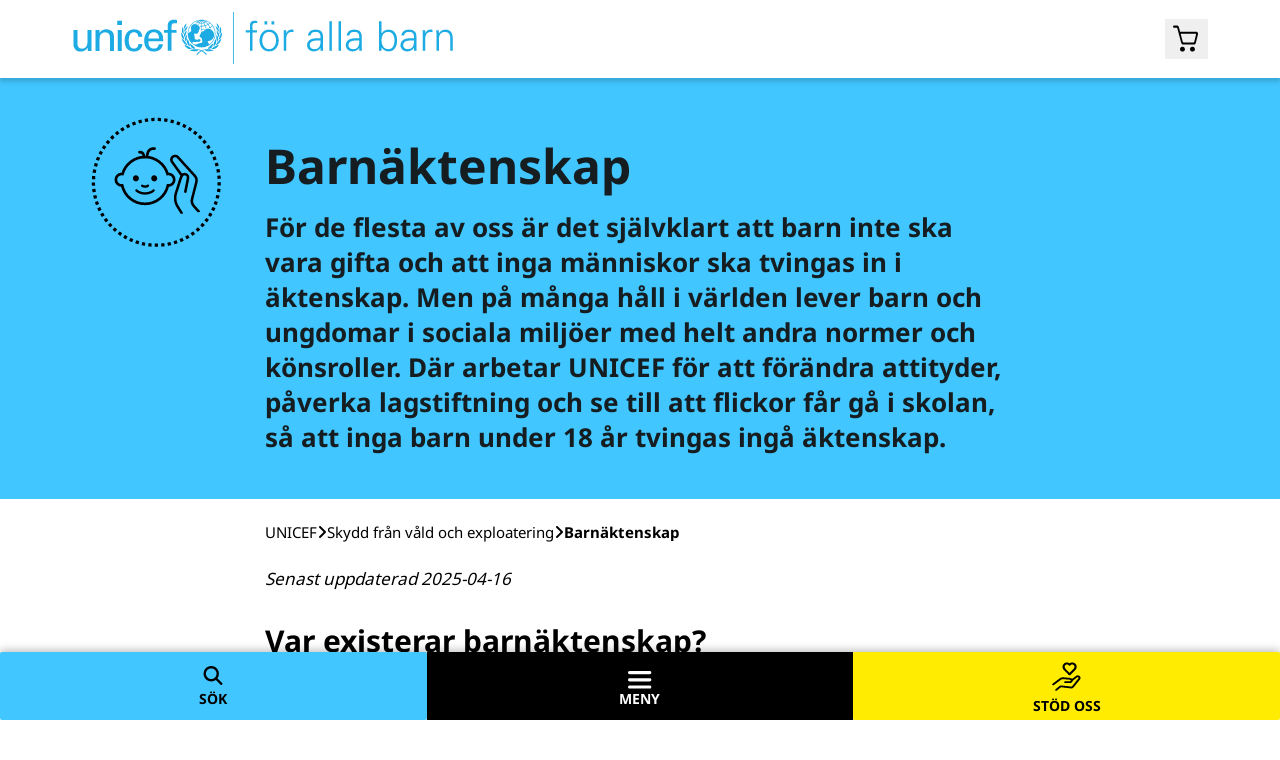

--- FILE ---
content_type: text/html; charset=utf-8
request_url: https://unicef.se/skydd-fran-vald-och-exploatering/barnaktenskap
body_size: 80917
content:
<!DOCTYPE html><html lang="sv-SE"><head><meta charSet="utf-8" data-next-head=""/><meta name="viewport" content="width=device-width" data-next-head=""/><link rel="apple-touch-icon" sizes="180x180" href="/apple-touch-icon.png"/><link rel="icon" type="image/png" sizes="32x32" href="/favicon-32x32.png"/><link rel="icon" type="image/png" sizes="16x16" href="/favicon-16x16.png"/><link rel="manifest" href="/site.webmanifest"/><link rel="mask-icon" href="/safari-pinned-tab.svg" color="#5bbad5"/><meta name="msapplication-TileColor" content="#da532c"/><meta name="theme-color" content="#ffffff"/><title data-next-head="">Barnäktenskap - UNICEF Sverige | unicef.se</title><meta name="title" content="Barnäktenskap - UNICEF Sverige" data-next-head=""/><meta name="description" content="För de flesta är det självklart att barn inte ska vara gifta, men på många håll i världen lever barn i sociala miljöer med helt andra normer. Där kämpar UNICEF för att förändra attityder, påverka lag…" data-next-head=""/><link rel="canonical" href="https://unicef.se/skydd-fran-vald-och-exploatering/barnaktenskap" data-next-head=""/><meta property="og:url" content="https://unicef.se/skydd-fran-vald-och-exploatering/barnaktenskap" data-next-head=""/><meta property="og:type" content="website" data-next-head=""/><meta property="og:title" content="Barnäktenskap" data-next-head=""/><meta property="og:description" content="För de flesta är det självklart att barn inte ska vara gifta, men på många håll i världen lever barn i sociala miljöer med helt andra normer. Där kämpar UNICEF för att förändra attityder, påverka lag…" data-next-head=""/><meta property="og:image" content="/open_graph_image.jpg" data-next-head=""/><script type="application/ld+json" data-next-head="">{"@context":"https://schema.org","@type":"BreadcrumbList","itemListElement":[{"@type":"ListItem","position":1,"name":"UNICEF","item":"https://unicef.se/"},{"@type":"ListItem","position":2,"name":"Skydd från våld och exploatering","item":"https://unicef.se/skydd-fran-vald-och-exploatering"},{"@type":"ListItem","position":3,"name":"Barnäktenskap","item":"https://unicef.se/skydd-fran-vald-och-exploatering/barnaktenskap"}]}</script><link rel="preload" href="https://cdn.optimizely.com/js/4956002093629440.js" as="script"/><link rel="preconnect" href="https://logx.optimizely.com"/><script>
                window.optimizely = window.optimizely || [];
                window.optimizely.push({ type: "holdEvents" });
              </script><script src="https://cdn.optimizely.com/js/4956002093629440.js"></script><link rel="preload" href="/_next/static/media/a40b499ae980b7dc-s.p.ttf" as="font" type="font/ttf" crossorigin="anonymous" data-next-font="size-adjust"/><link rel="preload" href="/_next/static/media/388cf58c68f01c86-s.p.ttf" as="font" type="font/ttf" crossorigin="anonymous" data-next-font="size-adjust"/><link rel="preload" href="/_next/static/media/127a1b4517fc40ee-s.p.ttf" as="font" type="font/ttf" crossorigin="anonymous" data-next-font="size-adjust"/><link rel="preload" href="/_next/static/css/44dcb019aa685c67.css" as="style"/><link rel="stylesheet" href="/_next/static/css/44dcb019aa685c67.css" data-n-g=""/><noscript data-n-css=""></noscript><script defer="" nomodule="" src="/_next/static/chunks/polyfills-42372ed130431b0a.js"></script><script src="/_next/static/chunks/webpack-0727a45beb77106a.js" defer=""></script><script src="/_next/static/chunks/framework-7e2bc12cc1909c20.js" defer=""></script><script src="/_next/static/chunks/main-c930678e8738b6cf.js" defer=""></script><script src="/_next/static/chunks/pages/_app-75a687190603b6b2.js" defer=""></script><script src="/_next/static/chunks/pages/%5B%5B...route%5D%5D-da2231430675f4e1.js" defer=""></script><script src="/_next/static/E4LVwVZtpBHh5ODrQZ1jz/_buildManifest.js" defer=""></script><script src="/_next/static/E4LVwVZtpBHh5ODrQZ1jz/_ssgManifest.js" defer=""></script><meta name="sentry-trace" content="d2ec271b426b33b33fc35f5e9896e5c3-16274ac8495aa493-0"/><meta name="baggage" content="sentry-environment=production,sentry-release=cb470888390786ae478f5a9ddb940d6fa14270b0,sentry-public_key=733993d05d2940dd94c9927661c86105,sentry-trace_id=d2ec271b426b33b33fc35f5e9896e5c3,sentry-sampled=false,sentry-sample_rand=0.754742415285734,sentry-sample_rate=0.05"/></head><body><div id="__next"><div class="__variable_ebdb98"><div id="lockable-content"><div class="flex flex-col min-h-screen relative"><div class="fixed top-0 left-0 bg-[#959595] mix-blend-multiply h-full w-full transition-opacity duration-200 -z-10 hidden"></div><div class="flex flex-col flex-grow"><header class="bg-[#1CABE2] lg:bg-white transition-[top] z-50 md:z-30 shadow-header sticky -top-[55px] lg:-top-[78px]"><nav class="w-full h-[55px] lg:h-[78px] flex justify-between max-w-[1280px] mx-auto"><a aria-label="UNICEFs hemsida" class="flex py-3 pl-2 md:pl-8 xl:pl-[72px] z-10" href="/"><svg class="fill-white h-[32px] w-[250px] lg:fill-[#1CABE2] lg:h-[52px] lg:w-[382px]" viewBox="0 0 1358 186" xmlns="http://www.w3.org/2000/svg"><path d="M459.28 27.45C431.9 27.45 409.64 49.7199 409.64 77.0999C409.64 104.47 431.91 126.74 459.28 126.74C486.65 126.74 508.92 104.47 508.92 77.0999C508.92 49.7199 486.64 27.45 459.28 27.45ZM497.99 49.3899C495.45 51.1099 492.77 52.6599 490 54.0199C488.37 50.7399 486.38 47.6199 484.07 44.75C486.11 43.51 488.05 42.12 489.85 40.61C492.93 43.18 495.67 46.1399 497.99 49.3899ZM477.11 32.93C481.07 34.53 484.8 36.68 488.24 39.31C486.53 40.72 484.69 42.0199 482.77 43.1699C480.34 40.3799 477.59 37.8399 474.6 35.6199C475.5 34.7799 476.35 33.89 477.11 32.93ZM480.96 44.2C478.29 45.64 475.48 46.8099 472.6 47.6899C471.39 44.9299 470.01 42.2099 468.46 39.5999C470.06 38.8899 471.58 38.02 472.99 36.95C475.89 39.06 478.57 41.5 480.96 44.2ZM475.09 32.1699C474.42 32.9699 473.69 33.72 472.89 34.41C470.27 32.61 467.48 31.08 464.57 29.81C468.18 30.2 471.71 30.9799 475.09 32.1699ZM471.2 35.72C470.01 36.57 468.73 37.2799 467.39 37.8499C465.95 35.5799 464.32 33.35 462.6 31.18C465.62 32.41 468.5 33.94 471.2 35.72ZM460.29 31.5299C462.12 33.7299 463.84 36.0899 465.42 38.5499C463.76 39.0599 462.03 39.37 460.29 39.45C460.29 38.81 460.29 33.0799 460.29 31.5299ZM460.29 41.5C462.42 41.4 464.52 41.0199 466.53 40.3499C468.05 42.8699 469.41 45.52 470.6 48.25C467.22 49.12 463.76 49.5999 460.28 49.6699C460.29 49.0099 460.29 42.09 460.29 41.5ZM458.23 31.6199C458.23 33.1699 458.23 38.81 458.23 39.45C456.52 39.36 454.82 39.0499 453.18 38.5499C454.7 36.1699 456.4 33.8499 458.23 31.6199ZM451.22 37.8499C449.85 37.2699 448.59 36.56 447.41 35.72C450.09 33.95 452.96 32.44 455.97 31.2C454.28 33.32 452.67 35.5399 451.22 37.8499ZM454.08 29.7799C451.15 31.0599 448.34 32.6 445.7 34.4C444.9 33.69 444.17 32.93 443.5 32.15C446.92 30.96 450.45 30.1699 454.08 29.7799ZM488.09 114.99C481.48 111.36 481.35 106.34 481.71 104.49C482.06 102.61 483.35 103.43 484.17 103.43C488.51 103.43 493.07 102.14 498.7 96.3999C505.05 89.9299 507.03 75.54 497.29 66.16C486.79 56.05 475.61 57.82 468.41 66.9C466.93 68.76 463.33 70.1299 460.21 70.0199C455.59 69.8399 458.5 73.4799 458.5 74.2399C458.5 75.0099 457.8 75.5399 457.39 75.4199C455.82 74.9699 456.45 77.29 456.45 78C456.45 78.7 455.8 79.0599 455.46 79.0599C453.52 79.0599 454.05 80.81 454.11 81.29C454.17 81.75 453.99 82.5599 453.35 82.9199C452.73 83.2699 452 84.8 452 85.97C452 88.08 453.93 89.54 457.17 91.95C460.38 94.36 460.79 96.64 460.85 98.28C460.91 99.91 461.06 102.56 461.8 104.32C462.67 106.42 462.55 110.3 458.1 110.47C452.65 110.69 442.99 115.04 442.17 115.34C439.1 116.43 435.03 116.82 431.87 116.03C430.16 114.82 428.54 113.5 427 112.08C426.36 109.89 427.47 107.54 428.58 105.96C430.4 107.78 433.09 107.66 434.61 107.71C436.13 107.78 443.57 106.61 444.63 106.25C445.69 105.9 446.15 106.01 446.8 106.25C449.64 107.28 453.54 107.59 455.12 102.15C456.7 96.7 452.96 98.2199 452.49 98.4599C452.02 98.6999 451.37 98.64 451.61 98.17C452.31 96.78 451.27 96.9299 450.67 96.8699C449.15 96.7199 447.16 98.34 446.51 98.92C445.86 99.5099 445.22 99.45 444.99 99.33C442.97 98.33 436.95 99.7799 435.08 96.5199C435.26 95.6499 433.55 82.4 432.68 80.12C432.49 79.63 432.32 78.8299 432.91 77.9599C434.44 75.66 438.65 78.13 440.94 78.07C443.68 77.9899 444.11 76.8499 444.87 75.93C445.59 75.0299 446.12 75.54 446.51 75.29C447.01 74.97 446.54 74.32 446.71 73.97C446.89 73.62 447.1 73.7899 447.56 73.3799C448.03 72.9599 447.5 72.0899 447.74 71.7399C448.41 70.7199 450.26 71.5299 449.15 68.8799C448.54 67.4199 449.39 65.8199 450.2 64.7699C451.53 63.0599 456.65 55.85 447.62 48.36C439.01 41.22 430.27 41.7899 424.65 47.8899C419.03 53.9799 421.84 62.8999 422.43 65.2399C423.02 67.5899 421.33 69.7099 419.38 70.6299C417.84 71.3599 414.33 73.7 411.68 76.01C412.11 56.89 423.71 40.08 441.5 32.91C442.26 33.86 443.1 34.7499 444.02 35.5999C442.03 37.0499 437.71 40.9199 437.71 40.9199C437.71 40.9199 438.3 41.0099 438.85 41.1399C439.23 41.2299 440.04 41.47 440.04 41.47C440.04 41.47 443.85 38.2299 445.63 36.9399C447.02 37.9999 448.55 38.88 450.16 39.59C449.29 41.05 447.13 45.1399 447.13 45.1399C447.13 45.1399 447.63 45.44 448.08 45.74C448.53 46.04 448.82 46.31 448.82 46.31C448.82 46.31 451.19 41.85 452.08 40.36C454.07 41.02 456.15 41.41 458.25 41.5C458.25 42.1 458.25 49.01 458.25 49.68C457.09 49.65 454.09 49.53 452.87 49.4L452.11 49.32L452.54 49.9599C452.86 50.4299 453.11 50.9 453.33 51.32L453.42 51.5L453.62 51.5199C454.5 51.5899 457.24 51.69 458.26 51.72C458.26 52.38 458.26 66.5999 458.26 66.5999H460.33C460.33 66.5999 460.33 63.7499 460.33 63.1999C463.36 63.0499 465.87 62.85 468.92 62.58L469.05 62.5599L471.72 60.1999L470.27 60.33C467.05 60.75 464.23 60.9499 461.67 61.0899C461.67 61.0899 460.8 61.1399 460.34 61.1699C460.34 60.4799 460.34 52.34 460.34 51.73C464.08 51.65 467.82 51.1299 471.48 50.1699C472.48 52.6199 474.36 58.58 474.36 58.58L476.3 57.97C476.3 57.97 474.42 52.0599 473.43 49.5999C476.52 48.6399 479.52 47.36 482.34 45.81C484.62 48.62 486.59 51.68 488.22 54.93C486.76 55.61 484.09 56.5599 484.09 56.5599C486.23 56.7999 487.85 57.3 487.85 57.3C487.85 57.3 488.61 56.98 489.09 56.76C489.28 57.19 489.65 58.05 489.65 58.05L492.32 59.2399L492.01 58.5C492.01 58.5 491.13 56.3799 490.92 55.8899C493.75 54.49 496.53 52.8899 499.19 51.0999C504.25 58.8399 506.94 67.8299 506.94 77.1299C506.9 92.5399 499.52 106.28 488.09 114.99Z"></path><path d="M405.14 40.65L404.37 41.33C401.45 43.91 394.8 50.71 395.83 58.18C395.83 58.21 395.93 58.6999 395.93 58.6999C395.93 58.7099 396.26 60.18 396.26 60.18L397.18 59.33C401.26 55.6 404.31 49.28 405.56 42L405.91 39.95L405.14 40.65Z"></path><path d="M391.63 53.5399L391.3 54.4499C390.84 55.6999 390 58.3099 389.55 61.7899C388.92 66.7199 389.07 73.6899 393.35 78.8999C393.34 78.8999 393.82 79.5199 393.82 79.5199L394.32 80.1499L394.95 76.9899C395.66 71.3999 394.72 59.6699 392.67 54.4399L391.96 52.6599L391.63 53.5399Z"></path><path d="M386.7 73.71L386.64 74.63C386.28 79.65 386.54 92.03 396.57 98.59C396.57 98.6 397.76 99.36 397.76 99.36L397.71 97.96C397.54 93.26 392.05 79.24 387.94 74.21L386.77 72.79L386.7 73.71Z"></path><path d="M388.42 95.86L388.59 96.71C390.06 103.82 396.8 115.35 407.22 118.69L408.65 119.15L408.13 117.74C406.19 112.42 396.14 100.02 389.69 95.94L388.23 95.02L388.42 95.86Z"></path><path d="M409.35 51.3699L408.53 51.8699C400.77 56.5999 397.14 62.3399 397.42 69.4199L397.49 71.0399L398.62 70.0899C402.82 66.6199 408.06 57.7399 409.61 52.7099L410.17 50.8699L409.35 51.3699Z"></path><path d="M404.79 66.86L404.2 67.42C402.21 69.31 395.79 76.14 396.34 84.6C396.43 85.9 396.72 87.29 397.22 88.75L397.67 90.1L398.5 88.94C401.57 84.62 405.64 73.22 405.42 67.91L405.35 66.3L404.79 66.86Z"></path><path d="M405.12 81.5399L404.68 82.1899C401.44 86.9999 399.79 91.9399 399.89 96.4899C399.98 99.8599 401.06 103.08 403.08 106.07L403.76 107.08L404.33 106.01C405.73 103.38 406.84 94.8399 406.68 88.0899C406.62 85.7099 406.37 83.7299 405.98 82.3899L405.55 80.8999L405.12 81.5399Z"></path><path d="M408.88 97.2301L408.68 97.9101C407.71 101.03 407.25 104.09 407.33 106.99C407.52 113.55 410.42 118.68 415.98 122.24L416.92 122.83L417.12 121.57C417.12 121.55 417.2 120.56 417.2 120.56C417.05 115.23 413.07 101.79 409.96 97.6901L409.1 96.5601L408.88 97.2301Z"></path><path d="M397.94 118.05L398.34 118.72C402.52 125.72 409.6 134.75 422.86 132.44L423.97 132.25L423.34 131.32C420.87 127.64 404.78 118.56 399.09 117.63L397.54 117.37L397.94 118.05Z"></path><path d="M417.56 135.83L415.48 136.39L417.48 137.21C425.91 140.66 436.48 141.68 442.6 139.62C444.9 138.84 446.3 137.57 448.01 135.91C458.79 137.03 468.89 145.99 474.78 153.32L475.1 153.68L475.56 153.54C476.22 153.31 477.24 152.52 477.67 152.06L478.08 151.61L477.71 151.12C471.57 143.09 461.95 138.11 461.53 137.91C452.87 133.69 437.59 130.39 417.56 135.83Z"></path><path d="M418 113.41L418.12 114.12C419.38 122.06 422.61 132.48 436.02 131.33L436.88 131.26L436.67 130.42C435.76 126.81 423.47 116.32 419.18 113.37L417.89 112.7L418 113.41Z"></path><path d="M512.82 39.95L513.17 42C514.42 49.29 517.48 55.6 521.55 59.33L522.48 60.18C522.48 60.18 522.8 58.7099 522.8 58.6999C522.8 58.6999 522.9 58.21 522.91 58.18C523.94 50.71 517.29 43.91 514.37 41.33L513.59 40.65L512.82 39.95Z"></path><path d="M526.79 52.6499L526.08 54.4299C524.02 59.6599 523.08 71.3899 523.79 76.9799L524.43 80.1399L524.93 79.5099C524.93 79.5099 525.41 78.8899 525.4 78.8899C529.68 73.6799 529.83 66.7099 529.19 61.7799C528.74 58.2999 527.91 55.6799 527.45 54.4399L527.11 53.5299L526.79 52.6499Z"></path><path d="M531.99 72.79L530.82 74.21C526.71 79.24 521.22 93.26 521.06 97.96L521.01 99.36C521.01 99.36 522.19 98.6 522.19 98.59C532.22 92.02 532.47 79.65 532.13 74.63L532.06 73.71L531.99 72.79Z"></path><path d="M530.5 95.01L529.04 95.93C522.59 100.02 512.54 112.41 510.61 117.73L510.09 119.14L511.52 118.68C521.94 115.34 528.68 103.82 530.15 96.7L530.34 95.85L530.5 95.01Z"></path><path d="M508.97 50.6199L509.5 52.4699C510.94 57.5399 516.01 66.5199 520.14 70.0699L521.26 71.0299L521.35 69.4099C521.77 62.3399 518.25 56.5299 510.59 51.6499L509.77 51.1299L508.97 50.6199Z"></path><path d="M513.37 66.3101L513.31 67.9201C513.1 73.2201 517.16 84.6201 520.23 88.9501L521.06 90.1101L521.52 88.7601C522.02 87.3001 522.31 85.9101 522.39 84.6101C522.95 76.1501 516.53 69.3201 514.54 67.4301L513.96 66.8701L513.37 66.3101Z"></path><path d="M513.2 80.8899L512.76 82.3799C512.36 83.7299 512.12 85.6999 512.07 88.0799C511.9 94.8299 513.01 103.37 514.41 106L514.99 107.07L515.68 106.06C517.7 103.07 518.78 99.8499 518.86 96.4799C518.97 91.9299 517.32 86.9899 514.08 82.1799L513.65 81.5299L513.2 80.8899Z"></path><path d="M509.64 96.5601L508.79 97.6901C505.68 101.79 501.7 115.23 501.55 120.56C501.55 120.56 501.62 121.54 501.63 121.57L501.83 122.83L502.77 122.24C508.32 118.68 511.23 113.55 511.42 106.99C511.5 104.09 511.04 101.03 510.06 97.9101L509.84 97.2301L509.64 96.5601Z"></path><path d="M521.2 117.37L519.65 117.63C513.96 118.56 497.87 127.64 495.39 131.32L494.77 132.25L495.87 132.44C509.14 134.76 516.22 125.73 520.39 118.72L520.79 118.05L521.2 117.37Z"></path><path d="M457.22 137.9C456.8 138.1 447.17 143.08 441.04 151.11L440.67 151.6L441.09 152.05C441.52 152.51 442.53 153.3 443.2 153.53L443.65 153.67L443.97 153.31C449.85 145.99 459.95 137.02 470.74 135.9C472.45 137.57 473.85 138.83 476.16 139.61C482.28 141.67 492.84 140.65 501.28 137.2L503.28 136.38L501.2 135.82C481.15 130.39 465.88 133.69 457.22 137.9Z"></path><path d="M500.85 112.7L499.56 113.37C495.26 116.32 482.97 126.81 482.07 130.42L481.86 131.26L482.71 131.33C496.13 132.48 499.35 122.06 500.62 114.12L500.74 113.41L500.85 112.7Z"></path><path d="M157.75 30.96H174.7V46.42H157.75V30.96ZM159.09 139.28V63.97H173.35V139.28H159.09Z"></path><path d="M51.4999 64.0398H65.7499V139.36H51.7899V128.25H51.4899C45.7899 137.7 36.1799 141.6 25.6799 141.6C9.92993 141.6 0.929932 129.6 0.929932 114.45V64.0398H15.1899V108.6C15.1899 121.66 18.1899 131.25 31.8399 131.25C37.6999 131.25 45.64 128.25 48.64 120.45C51.33 113.39 51.4999 104.54 51.4999 102.74V64.0398Z"></path><path d="M94.21 75.1398H94.51C99.31 65.6898 109.81 61.7898 117.31 61.7898C122.56 61.7898 145.81 63.1398 145.81 87.2898V139.35H131.56V91.9398C131.56 79.4898 126.3 72.7398 114.3 72.7398C114.3 72.7398 106.49 72.2898 100.5 78.2898C98.4 80.3898 94.5 83.6898 94.5 98.3898V139.35H80.24V64.0398H94.19V75.1398H94.21Z"></path><path d="M233.03 88.1899C232.28 78.7899 227.82 72.2499 217.68 72.2499C204.13 72.2499 198.9 84.0099 198.9 101.61C198.9 119.2 204.13 130.98 217.68 130.98C227.06 130.98 232.88 124.89 233.62 114.13H247.8C246.59 130.98 234.08 141.25 217.53 141.25C193.54 141.25 184 124.27 184 102.2C184 80.2599 195.02 61.9399 218.74 61.9399C234.54 61.9399 246.45 71.9399 247.18 88.1899H233.03Z"></path><path d="M269.08 104.29C268.04 117.41 273.4 130.99 287.85 130.99C298.88 130.99 304.4 126.67 306.03 115.76H320.95C318.7 132.78 305.58 141.26 287.71 141.26C263.71 141.26 254.15 124.28 254.15 102.21C254.15 80.27 265.2 61.95 288.9 61.95C311.25 62.42 321.83 76.56 321.83 97.3V104.29H269.08ZM306.94 94.46C307.24 81.94 301.56 72.25 287.85 72.25C276.06 72.25 269.08 82.21 269.08 94.46H306.94Z"></path><path d="M337.87 139.03V74.0399H324.99V64.1799H337.87V48.0999C338.33 31.6999 350.69 27.3799 361.27 27.3799C364.69 27.3799 367.99 28.2699 371.43 28.8599V40.6299C369.02 40.4999 366.64 40.1799 364.25 40.1799C356.22 40.1799 351.59 42.2899 352.03 50.4799V64.1899H369.33V74.0499H352.03V139.04H337.87V139.03Z"></path><path d="M574.49 0.439941H571.62V185.73H574.49V0.439941Z"></path><path d="M632.28 138.83V73.2799H617.47V65.2099H632.28V49.5199C632.28 36.9099 637.41 31.1899 650.03 31.1899C652.82 31.1899 655.75 32.2199 658.39 32.7999V39.8399C656.63 39.5499 654.72 39.2499 652.96 39.2499C640.93 39.2499 640.64 45.2599 641.08 55.8199V65.2099H657.8V73.2799H641.08V138.83H632.28Z"></path><path d="M735.23 102.02C735.23 121.38 724.38 141.03 700.91 141.03C677.44 141.03 666.59 121.38 666.59 102.02C666.59 82.6599 677.44 63.0099 700.91 63.0099C724.38 63.0099 735.23 82.6599 735.23 102.02ZM700.92 71.0799C683.17 71.0799 676.14 88.3899 676.14 102.02C676.14 115.66 683.18 132.96 700.92 132.96C718.67 132.96 725.7 115.65 725.7 102.02C725.7 88.3799 718.66 71.0799 700.92 71.0799ZM684.49 44.8199V33.3799H694.32V44.8199H684.49ZM708.98 44.8199V33.3799H718.81V44.8199H708.98Z"></path><path d="M762.22 138.83H753.42V81.7799C753.57 76.0599 752.98 70.1899 752.69 65.2099H761.78L762.22 76.0599H762.51C765.15 68.5799 771.75 63.2999 779.08 63.0099C782.01 62.8599 784.95 63.0099 787.88 63.1599V71.6699C786.12 71.5199 784.21 71.0799 782.45 71.0799C769.4 71.0799 762.5 80.4699 762.21 94.5399V138.83H762.22Z"></path><path d="M884.68 86.91C883.8 74.88 877.64 71.07 867.23 71.07C857.99 71.07 850.36 73.86 849.19 83.83H839.8C842 68.72 853.29 63 867.37 63C883.65 63 893.77 70.48 893.47 87.34V122.24C893.32 127.96 893.91 133.83 894.2 138.81H885.11L884.82 127.96H884.53L884.09 128.99C880.86 135.15 871.04 141.02 861.07 141.02C847.43 141.02 836.58 132.66 836.58 118.29C836.58 108.32 842.59 100.69 851.39 97.02C861.22 92.77 873.97 94.23 884.68 93.65V86.91ZM862.68 132.96C881.89 132.96 885.56 117.12 884.68 101.72C872.21 102.16 846.11 99.81 846.11 118.29C846.1 128.27 853.73 132.96 862.68 132.96Z"></path><path d="M925.3 138.83H916.5V32.9399H925.3V138.83Z"></path><path d="M958 138.83H949.2V32.9399H958V138.83Z"></path><path d="M1023.26 86.91C1022.38 74.88 1016.22 71.07 1005.81 71.07C996.57 71.07 988.94 73.86 987.77 83.83H978.38C980.58 68.72 991.87 63 1005.95 63C1022.23 63 1032.35 70.48 1032.05 87.34V122.24C1031.9 127.96 1032.49 133.83 1032.78 138.81H1023.69L1023.4 127.96H1023.11L1022.67 128.99C1019.44 135.15 1009.62 141.02 999.65 141.02C986.01 141.02 975.16 132.66 975.16 118.29C975.16 108.32 981.17 100.69 989.97 97.02C999.8 92.77 1012.55 94.23 1023.26 93.65V86.91ZM1001.26 132.96C1020.47 132.96 1024.14 117.12 1023.26 101.72C1010.79 102.16 984.69 99.81 984.69 118.29C984.69 128.27 992.32 132.96 1001.26 132.96Z"></path><path d="M1102.6 138.83H1093.51C1093.8 133.84 1094.24 127.98 1094.24 122.26V32.9399H1103.04V76.0599L1103.33 76.3499C1108.46 67.6999 1118.73 62.9999 1128.55 62.9999C1150.4 62.9999 1158.76 82.6499 1158.76 101.72C1158.76 120.2 1150.4 141.02 1128.99 141.02C1118.28 141.02 1109.34 136.18 1103.33 127.38L1103.04 127.97L1102.6 138.83ZM1103.04 100.55C1103.04 117.27 1108.91 132.96 1128.12 132.96C1144.99 132.96 1149.24 114.63 1149.24 100.99C1149.24 86.9099 1143.52 71.0699 1126.8 71.0699C1109.64 71.0799 1103.04 85.5899 1103.04 100.55Z"></path><path d="M1218.9 86.91C1218.02 74.88 1211.86 71.07 1201.45 71.07C1192.21 71.07 1184.58 73.86 1183.41 83.83H1174.02C1176.22 68.72 1187.51 63 1201.59 63C1217.87 63 1227.99 70.48 1227.69 87.34V122.24C1227.54 127.96 1228.13 133.83 1228.42 138.81H1219.33L1219.04 127.96H1218.75L1218.31 128.99C1215.08 135.15 1205.26 141.02 1195.29 141.02C1181.65 141.02 1170.8 132.66 1170.8 118.29C1170.8 108.32 1176.81 100.69 1185.61 97.02C1195.44 92.77 1208.19 94.23 1218.9 93.65V86.91ZM1196.9 132.96C1216.11 132.96 1219.78 117.12 1218.9 101.72C1206.43 102.16 1180.33 99.81 1180.33 118.29C1180.33 128.27 1187.95 132.96 1196.9 132.96Z"></path><path d="M1259.38 138.83H1250.58V81.7799C1250.73 76.0599 1250.14 70.1899 1249.85 65.2099H1258.94L1259.38 76.0599H1259.67C1262.31 68.5799 1268.91 63.2999 1276.24 63.0099C1279.17 62.8599 1282.11 63.0099 1285.04 63.1599V71.6699C1283.28 71.5199 1281.37 71.0799 1279.61 71.0799C1266.56 71.0799 1259.66 80.4699 1259.37 94.5399V138.83H1259.38Z"></path><path d="M1308.21 138.83H1299.41V81.78C1299.41 76.06 1298.97 70.19 1298.68 65.21H1307.77L1308.21 76.06L1308.5 76.35C1313.63 67.26 1321.99 63 1331.52 63C1355.57 63 1357.48 84.27 1357.48 92.77V138.82H1348.68V91.3C1348.68 78.54 1341.35 71.06 1329.32 71.06C1314.8 71.06 1308.2 83.23 1308.2 96.43V138.83H1308.21Z"></path></svg></a><div class="w-[100px] h-8 md:mr-8 xl:mr-[72px] pointer-events-none"></div></nav></header><div class="fixed w-full z-50 pointer-events-none absolute"><div class="md:px-8 xl:px-[72px] mx-auto max-w-[1280px] gap-[24px] grid-cols-12 grid w-full px-4"><div class="col-span-12 flex justify-end items-center h-[55px] lg:h-[78px]"><div class="relative"><button data-testid="cart-header" type="button" class="pointer-events-auto" aria-label="Öppna/stäng gåvokorgs modal"><div class="md:flex relative items-center rounded-sm py-1.5 px-2 flex"><div class="w-[20px] md:w-[27px]"><svg viewBox="0 0 27 28" fill="none" xmlns="http://www.w3.org/2000/svg"><path d="M24.6167 7.54055C24.2588 6.97909 23.7579 6.67699 23.1856 6.67699H7.08462L5.83219 2.01333C5.58161 1.10636 4.90198 0.545223 4.15054 0.545223L1.07959 0.545C0.483361 0.544957 0 1.02828 0 1.62451C0 2.22071 0.483313 2.70402 1.07951 2.70402H4.0269C4.09982 2.70402 4.16365 2.75301 4.1825 2.82345L8.2651 18.0768C8.51568 18.9838 9.19532 19.5449 9.94676 19.5449H21.1101C21.8973 19.5449 22.6129 18.8973 22.8275 17.9904L24.9384 9.44034C25.0819 8.79273 24.9746 8.10176 24.6167 7.54055ZM21.2587 16.7747C21.1716 17.1335 20.8504 17.386 20.4812 17.386H10.5609C10.1988 17.386 9.8818 17.1428 9.78812 16.793L7.79188 9.3395C7.72384 9.08546 7.91527 8.83601 8.17826 8.83601H22.6768C22.9359 8.83601 23.1267 9.07857 23.0655 9.33036L21.2587 16.7747Z" fill="black"></path><path d="M9.46459 26.6284C8.09857 26.6284 7 25.5298 7 24.1638C7 22.7978 8.09862 21.6992 9.46459 21.6992C10.8306 21.6992 11.9292 22.7978 11.9292 24.1638C11.9292 25.5296 10.8306 26.6284 9.46459 26.6284Z" fill="black"></path><path d="M19.4646 26.6284C18.0986 26.6284 17 25.5298 17 24.1638C17 22.7978 18.0986 21.6992 19.4646 21.6992C20.8306 21.6992 21.9292 22.7978 21.9292 24.1638C21.9292 25.5296 20.8306 26.6284 19.4646 26.6284Z" fill="black"></path></svg></div></div><div class="md:hidden min-h-[38px] items-center rounded-sm mr-4 md:mr-0 py-1.5 px-2 bg-[#41C6FF] shadow-cart-header hidden"><span class="text-body-small mr-1.5" aria-label="Stäng gåvokorg">STÄNG</span><i class="fa fa-xmark text-[17px]"></i></div></button><div class="absolute z-50 right-0 top-0"></div></div></div></div></div><main class="flex-auto flex flex-col"><main class=""><div class="hero"><div class="py-6 md:pb-11 md:pt-5 text-gray-10 bg-[#41C6FF]"><div class="md:px-8 xl:px-[72px] mx-auto max-w-[1280px] gap-[24px] grid-cols-12 grid w-full px-4"><div class="hidden col-span-2 lg:flex"><div class="justify-center max-w-full object-contain h-44"><img alt="" loading="lazy" width="500" height="500" decoding="async" data-nimg="1" style="color:transparent" src="https://images.ctfassets.net/gl8rzq2xcs2o/3F1LESjdUs3JoLolgdngem/1ea424017edd5a9e6d3c1e44b17bafb3/UNICEF_ikoner_webb_skydd-mot-vald.svg"/></div></div><div class="flex flex-col col-span-12 lg:col-span-8"><div class="flex flex-row"><h1 class="flex basis-3/4 lg:basis-full self-center text-mobil-h1 lg:text-desktop-h1 md:mt-10">Barnäktenskap</h1></div><div class="flex pt-5 md:pt-0"><p class="text-body-bold md:mt-4 md:text-head-description">För de flesta av oss är det självklart att barn inte ska vara gifta och att inga människor ska tvingas in i äktenskap. Men på många håll i världen lever barn och ungdomar i sociala miljöer med helt andra normer och könsroller. Där arbetar UNICEF för att förändra attityder, påverka lagstiftning och se till att flickor får gå i skolan, så att inga barn under 18 år tvingas ingå äktenskap. </p></div></div><div class="hidden lg:block col-span-2"></div></div></div></div><div class="mt-6 mb-4 md:px-8 xl:px-[72px] mx-auto max-w-[1280px] gap-[24px] grid-cols-12 grid w-full px-4"><div class="col-span-12 lg:col-start-3 lg:col-span-8"><div class="flex flex-row flex-wrap md:flex-nowrap gap-[18px]"><a class="flex-row inline-flex items-center gap-[9px]" href="/"><span class="normal-case whitespace-nowrap hover:underline hover:text-blue-link active:no-underline active:text-black text-small">UNICEF</span><i class="fa-solid fa-angle-right"></i></a><a class="flex-row inline-flex items-center gap-[9px]" href="/skydd-fran-vald-och-exploatering"><span class="normal-case whitespace-nowrap hover:underline hover:text-blue-link active:no-underline active:text-black text-small">Skydd från våld och exploatering</span><i class="fa-solid fa-angle-right"></i></a><div class="flex-row inline-flex items-center gap-[9px] overflow-hidden"><span class="normal-case whitespace-nowrap text-small-bold text-ellipsis overflow-hidden">Barnäktenskap</span></div></div></div></div><div class="rich-text"><div class="rich-text-container md:px-8 xl:px-[72px] mx-auto max-w-[1280px] gap-[24px] grid-cols-12 grid w-full px-4"><div class="rich-text-container-inner col-span-12 lg:col-start-3 lg:col-span-8"><p class="rich-text"><i>Senast uppdaterad 2025-04-16</i></p></div></div><div class="rich-text-container md:px-8 xl:px-[72px] mx-auto max-w-[1280px] gap-[24px] grid-cols-12 grid w-full px-4"><div class="rich-text-container-inner col-span-12 lg:col-start-3 lg:col-span-8"><h2 class="rich-text" id="var-existerar-barnaktenskap">Var existerar barnäktenskap?</h2></div></div><div class="rich-text-container md:px-8 xl:px-[72px] mx-auto max-w-[1280px] gap-[24px] grid-cols-12 grid w-full px-4"><div class="rich-text-container-inner col-span-12 lg:col-start-3 lg:col-span-8"><p class="rich-text">Att gifta bort barn vid mycket ung ålder är vanligast i södra Asien och i Afrika söder om Sahara. Men även i andra delar av Asien och Stillahavsregionen, Latinamerika, Mellanöstern och Nordafrika förekommer barnäktenskap inom vissa grupper. En del flickor tvingas gifta sig långt före puberteten.  </p></div></div><div class="rich-text-container md:px-8 xl:px-[72px] mx-auto max-w-[1280px] gap-[24px] grid-cols-12 grid w-full px-4"><div class="rich-text-container-inner col-span-12 lg:col-start-3 lg:col-span-8"><p class="rich-text">Det är omöjligt att veta det exakta antalet barnäktenskap i världen eftersom många inte registreras eller är informella. Men uppskattningsvis har mer än 640 miljoner flickor och kvinnor i världen ingått äktenskap som barn. Varje år gifter sig därmed ungefär 12 miljoner flickor före sin 18-årsdag.  </p></div></div><div class="rich-text-container md:px-8 xl:px-[72px] mx-auto max-w-[1280px] gap-[24px] grid-cols-12 grid w-full px-4"><div class="rich-text-container-inner col-span-12 lg:col-start-3 lg:col-span-8"><p class="rich-text">Förekomsten av barnäktenskap minskar, om än långsamt. För tio år sedan tvingades var fjärde flicka in i äktenskap. Idag är det istället var femte. Uppskattningsvis har 68 miljoner barnäktenskap förhindrats de senaste 25 åren tack vare denna positiva utveckling. </p></div></div><div class="rich-text-container md:px-8 xl:px-[72px] mx-auto max-w-[1280px] gap-[24px] grid-cols-12 grid w-full px-4"><div class="rich-text-container-inner col-span-12 lg:col-start-3 lg:col-span-8"><p class="rich-text">I södra Asien har risken för en flicka att giftas bort som barn halverats under det senaste decenniet. Mycket av minskningen beror på förändringsarbete i Indien. Trots det står Indien ensamt för en tredjedel av alla världens flickor som gifter sig. Man har även sett en viss minskning av barnäktenskap i Afrika söder om Sahara de senaste decennierna, men framstegen är framför allt synliga bland de rikaste familjerna.  </p></div></div><div class="embedded-entry"><section class="my-5 md:mt-10"><div class="md:px-8 xl:px-[72px] mx-auto max-w-[1280px] gap-[24px] grid-cols-12 grid w-full px-0"><div class="col-span-12 lg:col-start-3 lg:col-span-8"><figure class="relative inline-block"><figcaption class="text-byline text-white whitespace-nowrap absolute -bottom-1 left-[calc(100%-0.75rem)] origin-top-left -rotate-90 z-20 bg-black bg-opacity-60 px-0.5" aria-hidden="false">© UNICEF/UNI708160/Vishwanathan</figcaption><img alt="Manifestation mot barnäktenskap - Indien 2024" loading="lazy" width="4000" height="2667" decoding="async" data-nimg="1" class="max-w-full h-auto" style="color:transparent" srcSet="/_next/image?url=https%3A%2F%2Fimages.ctfassets.net%2Fgl8rzq2xcs2o%2F1cO3mkZpgC7QaeGBAiVf1F%2F7063004b3df5535b0f3b255211bc557a%2FUNI708160.jpg&amp;w=3840&amp;q=75 1x" src="/_next/image?url=https%3A%2F%2Fimages.ctfassets.net%2Fgl8rzq2xcs2o%2F1cO3mkZpgC7QaeGBAiVf1F%2F7063004b3df5535b0f3b255211bc557a%2FUNI708160.jpg&amp;w=3840&amp;q=75"/></figure></div></div><div class="mt-2 md:px-8 xl:px-[72px] mx-auto max-w-[1280px] gap-[24px] grid-cols-12 grid w-full px-4"><div class="col-span-12 lg:col-start-3 lg:col-span-8"><span class="text-photo-cred italic pr-3">Medborgare deltar i en manifestation mot barnäktenskap i en by i Indien, lett av medlemmar ur det UNICEF-stödda programmet Advika. </span></div></div></section></div><div class="rich-text-container md:px-8 xl:px-[72px] mx-auto max-w-[1280px] gap-[24px] grid-cols-12 grid w-full px-4"><div class="rich-text-container-inner col-span-12 lg:col-start-3 lg:col-span-8"><h2 class="rich-text" id="orsaker-till-barnaktenskap">Orsaker till barnäktenskap </h2></div></div><div class="rich-text-container md:px-8 xl:px-[72px] mx-auto max-w-[1280px] gap-[24px] grid-cols-12 grid w-full px-4"><div class="rich-text-container-inner col-span-12 lg:col-start-3 lg:col-span-8"><p class="rich-text">Många faktorer samverkar och ökar risken för att ett barn blir bortgift. En vanlig orsak till att föräldrar väljer att gifta bort sina barn, särskilt sina döttrar, är ekonomisk utsatthet. En annan anledning är att många anser att ett tidigt giftermål erbjuder dottern skydd mot våld och sexuella övergrepp, och att maken kan fungera som en manlig beskyddare. Inte sällan utsätts dock dessa flickor för våld, övergrepp och social isolering inom äktenskapet. Barnäktenskap resulterar ofta i tidiga graviditeter och flickorna tvingas avbryta sin skolgång, vilket får livslånga konsekvenser.   </p></div></div><div class="rich-text-container md:px-8 xl:px-[72px] mx-auto max-w-[1280px] gap-[24px] grid-cols-12 grid w-full px-4"><div class="rich-text-container-inner col-span-12 lg:col-start-3 lg:col-span-8"><p class="rich-text">Andra faktorer som bidrar till en ökad risk för barnäktenskap är sociala normer, traditioner och bristande lagstiftning. Ett tidigt äktenskap kan vara en strategi för att undvika en situation där dottern blir gravid utanför äktenskapet – vilket i många kulturer kan leda till skam och stigmatisering av familjen. Förekomsten av barnäktenskap tenderar att öka i samband med väpnade konflikter. Det beror på att flickor ofta slutar gå i skolan och föräldrar, som i många fall har förlorat sina inkomstkällor, inte längre har möjlighet att försörja sina barn. Generellt löper flickor från fattiga hushåll och från landsbygden, med lite eller ingen utbildning, störst risk att giftas bort.  <br/> <br/>Barnäktenskap förekommer även bland pojkar. Pojkar som ingår barnäktenskap tvingas ofta ta ansvar för försörjningen av den nya familjen. Det är ett stort ansvar som ett barn inte är redo för. Pojkarnas möjligheter till utbildning påverkas också, eftersom många tvingas arbeta istället. Det är en betydligt lägre andel pojkar än flickor som gifts bort, men det utgör fortfarande en kränkning av dessa pojkars rättigheter. </p></div></div><div class="rich-text-container md:px-8 xl:px-[72px] mx-auto max-w-[1280px] gap-[24px] grid-cols-12 grid w-full px-4"><div class="rich-text-container-inner col-span-12 lg:col-start-3 lg:col-span-8"><h2 class="rich-text" id="varfor-bor-barnaktenskap-stoppas">Varför bör barnäktenskap stoppas? </h2></div></div><div class="rich-text-container md:px-8 xl:px-[72px] mx-auto max-w-[1280px] gap-[24px] grid-cols-12 grid w-full px-4"><div class="rich-text-container-inner col-span-12 lg:col-start-3 lg:col-span-8"><p class="rich-text">Barnäktenskap kan få allvarliga konsekvenser: </p></div></div><div class="rich-text-container md:px-8 xl:px-[72px] mx-auto max-w-[1280px] gap-[24px] grid-cols-12 grid w-full px-4"><div class="rich-text-container-inner col-span-12 lg:col-start-3 lg:col-span-8"><ul class="rich-text"><li class="rich-text"><div><p class="rich-text"><b>Flickor hindras från att utbilda sig:</b> I många länder ses äktenskap och skolgång som oförenliga.<b> </b>När de väl är gifta är det inte många som fortsätter att gå i skolan. </p></div></li><li class="rich-text"><div><p class="rich-text"><b>Hälsoproblem:</b> Barnäktenskap leder ofta till att flickor blir gravida i tidig ålder. Tonårsflickors kroppar är inte mogna för att föda barn. Komplikationer i samband med graviditet och förlossning är bland de ledande dödsorsakerna för flickor i åldern 15–19 år globalt.  </p></div></li><li class="rich-text"><div><p class="rich-text"><b>Våld:</b> Barnäktenskap leder till våld mot barn då det innebär sexuellt utnyttjande av minderårig, tvång samt ofta fysiskt och psykiskt våld. </p></div></li></ul></div></div><div class="rich-text-container md:px-8 xl:px-[72px] mx-auto max-w-[1280px] gap-[24px] grid-cols-12 grid w-full px-4"><div class="rich-text-container-inner col-span-12 lg:col-start-3 lg:col-span-8"><h2 class="rich-text" id="vad-gor-unicef">Vad gör UNICEF?</h2></div></div><div class="rich-text-container md:px-8 xl:px-[72px] mx-auto max-w-[1280px] gap-[24px] grid-cols-12 grid w-full px-4"><div class="rich-text-container-inner col-span-12 lg:col-start-3 lg:col-span-8"><p class="rich-text">UNICEF arbetar tillsammans med partnerorganisationer, bland annat FN:s befolkningsfond UNFPA, inom en rad olika områden för att avskaffa barnäktenskap.  </p></div></div><div class="rich-text-container md:px-8 xl:px-[72px] mx-auto max-w-[1280px] gap-[24px] grid-cols-12 grid w-full px-4"><div class="rich-text-container-inner col-span-12 lg:col-start-3 lg:col-span-8"><ul class="rich-text"><li class="rich-text"><div><p class="rich-text"><b>Påverka lagstiftning</b><br/>UNICEF anser att äktenskap under 18 års ålder kränker ett barns mänskliga rättigheter. Ett av de bästa sätten att förhindra detta är att lagstifta om att minimiåldern för att ingå äktenskap är 18 år. UNICEF samarbetar med regeringar och beslutsfattare över hela världen för att påverka lagstiftningen. Vi motsätter oss alla former av tvångsäktenskap, oavsett ålder, där samtycke inte finns och där brudens eller brudgummens åsikter inte respekteras eller ignoreras.</p></div></li><li class="rich-text"><div><p class="rich-text"><b>Arbetar för flickors rätt till utbildning</b><br/>Utbildning är det mest effektiva verktyget för att förhindra barnäktenskap. Världen över arbetar UNICEF för att säkerställa flickors rätt till utbildning.</p></div></li><li class="rich-text"><div><p class="rich-text"><b>Ökar kunskapen om konsekvenserna av barnäktenskap</b><br/>Vi utbildar och stödjer informationskampanjer för att förändra attityder och för att ge flickor och deras familjer kunskap om konsekvenserna av barnäktenskap.</p></div></li><li class="rich-text"><div><p class="rich-text"><b>Utbildar lokala representanter<br/></b>Andra sätt att sprida information är till exempel genom att utbilda lokala representanter samt att producera radio- och TV-program som sänds lokalt. </p></div></li></ul></div></div><div class="rich-text-container md:px-8 xl:px-[72px] mx-auto max-w-[1280px] gap-[24px] grid-cols-12 grid w-full px-4"><div class="rich-text-container-inner col-span-12 lg:col-start-3 lg:col-span-8"><h3 class="rich-text text-mobil-h6 lg:text-other-h3 mt-5 mb-0">Källor</h3></div></div><div class="rich-text-container md:px-8 xl:px-[72px] mx-auto max-w-[1280px] gap-[24px] grid-cols-12 grid w-full px-4"><div class="rich-text-container-inner col-span-12 lg:col-start-3 lg:col-span-8"><ul class="rich-text"><li class="rich-text"><div><p class="rich-text"><a class="rich-text" href="https://www.unicef.org/protection/child-marriage" rel="nofollow" target="_blank">Child Marriage | UNICEF</a></p></div></li><li class="rich-text"><div><p class="rich-text"><a class="rich-text" href="https://data.unicef.org/resources/trends-in-maternal-mortality-2000-to-2020/" rel="nofollow" target="_blank">Trends in Maternal Mortality 2000-2020 | UNICEF </a></p></div></li><li class="rich-text"><div><p class="rich-text"><a class="rich-text" href="https://data.unicef.org/resources/understanding-the-relationship-between-child-marriage-and-fgm/" rel="nofollow" target="_blank">Understanding the relationship between child marriage and female genital mutilation 2021 | UNICEF </a></p></div></li><li class="rich-text"><div><p class="rich-text"><a class="rich-text" href="https://childmarriagedata.org/" rel="nofollow" target="_blank">Child Marriage Data Portal  | UNICEF </a></p></div></li><li class="rich-text"><div><p class="rich-text"><a class="rich-text" href="https://data.unicef.org/wp-content/uploads/2021/11/Towards-Ending-Child-Marriage-report-2021.pdf" rel="nofollow" target="_blank">Towards Ending Child Marriage – Global trends and profiles of progress | UNICEF</a> </p></div></li><li class="rich-text"><div><p class="rich-text"><a class="rich-text" href="https://www.unicef.org/protection/unfpa-unicef-global-programme-end-child-marriage" rel="nofollow" target="_blank">UNFPA-UNICEF Global Programme to End Child Marriage | UNICEF</a> </p></div></li><li class="rich-text"><div><p class="rich-text"><a class="rich-text" href="https://www.unicef.org/media/86311/file/Child-marriage-the-law-2020.pdf" rel="nofollow" target="_blank">Child Marriage and the Law | UNICEF &amp; UNFPA </a></p></div></li><li class="rich-text"><div><p class="rich-text"><a class="rich-text" href="https://data.unicef.org/wp-content/uploads/2022/09/The-power-of-education-to-end-child-marriage.pdf" rel="nofollow" target="_blank">The power of education to end child marriage | UNICEF </a> </p></div></li><li class="rich-text"><div><p class="rich-text"><a class="rich-text" href="https://www.unicef.org/media/160476/file/GPECM%202023%20ARR.pdf" rel="nofollow" target="_blank">Amplifying Change: Harnessing Collective Power to End Child Marriage | UNICEF &amp; UNFPA</a> </p></div></li></ul></div></div><div class="rich-text-container md:px-8 xl:px-[72px] mx-auto max-w-[1280px] gap-[24px] grid-cols-12 grid w-full px-4"><div class="rich-text-container-inner col-span-12 lg:col-start-3 lg:col-span-8"><p class="rich-text"></p></div></div></div><div class="my-5 md:my-10"><div class="md:px-8 xl:px-[72px] mx-auto max-w-[1280px] gap-[24px] grid-cols-12 grid w-full px-0"><div class="col-span-12 lg:col-start-3 lg:col-span-8"><div class="uppercase pt-4 pb-6 md:pb-9 text-gray-10 bg-[#8DE2FF] px-4"><p class="text-hero-subject-bold mb-4">Läs mer</p><ul class="text-hero-subject flex flex-wrap gap-y-6"><a class="mr-5 text-mobile-hero-subject md:text-sticky-menu hover:underline" href="/skydd-fran-vald-och-exploatering/barn-i-konflikter"><i class="fa-solid fa-angles-right mr-1.5"></i>Barn i konflikter</a><a class="mr-5 text-mobile-hero-subject md:text-sticky-menu hover:underline" href="/skydd-fran-vald-och-exploatering/vald-mot-barn"><i class="fa-solid fa-angles-right mr-1.5"></i>Våld mot barn</a><a class="mr-5 text-mobile-hero-subject md:text-sticky-menu hover:underline" href="/skydd-fran-vald-och-exploatering/kvinnlig-konsstympning"><i class="fa-solid fa-angles-right mr-1.5"></i>Kvinnlig könsstympning</a><a class="mr-5 text-mobile-hero-subject md:text-sticky-menu hover:underline" href="/skydd-fran-vald-och-exploatering/handel-med-barn"><i class="fa-solid fa-angles-right mr-1.5"></i>Handel med barn</a><a class="mr-5 text-mobile-hero-subject md:text-sticky-menu hover:underline" href="/skydd-fran-vald-och-exploatering/sexuell-exploatering-av-barn"><i class="fa-solid fa-angles-right mr-1.5"></i>Sexuell exploatering av barn</a><a class="mr-5 text-mobile-hero-subject md:text-sticky-menu hover:underline" href="/skydd-fran-vald-och-exploatering/barnarbete"><i class="fa-solid fa-angles-right mr-1.5"></i>Barnarbete</a></ul></div></div></div></div><div class="my-5 md:my-10 md:px-8 xl:px-[72px] mx-auto max-w-[1280px] gap-[24px] grid-cols-12 grid w-full px-0"><div class="col-span-12 lg:col-start-3 lg:col-span-8"><div class="flex gap-4 flex-col md:flex-col"><div class="flex items-center justify-between"><h2 class="text-mobil-h2 lg:text-desktop-h2 px-4 md:px-0">Relaterade artiklar</h2><div class="hidden md:flex"><div class="w-full gap-4 flex flex-col-reverse justify-end px-4 md:px-0 md:flex-col"><div class="flex justify-end"><div class="relative border-gray-40"><a target="_self" class="flex justify-center items-center px-4 py-1 text-gray-10 before:hidden  focus-visible:before:block before:absolute before:-top-[1px] before:-left-[10px] before:border-[0.5px]  before:border-solid before:border-white before:w-[calc(100%+20px)] before:h-[calc(100%+2px)] before:border-gray-40 bg-[#41C6FF] hover:bg-[#119AD3] focus:bg-[#41C6FF] active:bg-[#41C6FF]" href="/skydd-fran-vald-och-exploatering/barnaktenskap/alla/1"><p class="lg:whitespace-nowrap text-button inline text-ellipsis overflow-hidden">Visa alla</p></a></div></div><div class="w-full h-[1px] bg-black block md:hidden"></div></div></div></div><div class="flex justify-center flex-col w-full gap-4"><div class="flex flex-col w-full gap-4 md:gap-7"><div class="flex flex-col md:flex-row relative w-full gap-7"><div class="w-full md:w-[230px]"><div class="h-full bg-white relative flex flex-col"><figure class="relative relative aspect-[3/2] md:aspect-square sm:h-[256px] md:h-auto"><a target="_self" class="hover:underline hover:underline-offset-2 hover:text-blue-link active:text-gray-10 inline-block w-full h-full" href="/skydd-fran-vald-och-exploatering/barnaktenskap/alarmerande-okning-av-barnaktenskap-pa-afrikas-horn-varnar-unicef"><img alt="un0657271.jpg" loading="lazy" decoding="async" data-nimg="fill" class="object-cover object-center" style="position:absolute;height:100%;width:100%;left:0;top:0;right:0;bottom:0;color:transparent" sizes="100vw" srcSet="/_next/image?url=https%3A%2F%2Fimages.ctfassets.net%2Fgl8rzq2xcs2o%2F6cr20ZrqEtuZrlFYndsx7J%2F462fdff94c31124442aa9800b74c6011%2Fun0657271_wp_45112.jpg&amp;w=640&amp;q=75 640w, /_next/image?url=https%3A%2F%2Fimages.ctfassets.net%2Fgl8rzq2xcs2o%2F6cr20ZrqEtuZrlFYndsx7J%2F462fdff94c31124442aa9800b74c6011%2Fun0657271_wp_45112.jpg&amp;w=750&amp;q=75 750w, /_next/image?url=https%3A%2F%2Fimages.ctfassets.net%2Fgl8rzq2xcs2o%2F6cr20ZrqEtuZrlFYndsx7J%2F462fdff94c31124442aa9800b74c6011%2Fun0657271_wp_45112.jpg&amp;w=828&amp;q=75 828w, /_next/image?url=https%3A%2F%2Fimages.ctfassets.net%2Fgl8rzq2xcs2o%2F6cr20ZrqEtuZrlFYndsx7J%2F462fdff94c31124442aa9800b74c6011%2Fun0657271_wp_45112.jpg&amp;w=1080&amp;q=75 1080w, /_next/image?url=https%3A%2F%2Fimages.ctfassets.net%2Fgl8rzq2xcs2o%2F6cr20ZrqEtuZrlFYndsx7J%2F462fdff94c31124442aa9800b74c6011%2Fun0657271_wp_45112.jpg&amp;w=1200&amp;q=75 1200w, /_next/image?url=https%3A%2F%2Fimages.ctfassets.net%2Fgl8rzq2xcs2o%2F6cr20ZrqEtuZrlFYndsx7J%2F462fdff94c31124442aa9800b74c6011%2Fun0657271_wp_45112.jpg&amp;w=1920&amp;q=75 1920w, /_next/image?url=https%3A%2F%2Fimages.ctfassets.net%2Fgl8rzq2xcs2o%2F6cr20ZrqEtuZrlFYndsx7J%2F462fdff94c31124442aa9800b74c6011%2Fun0657271_wp_45112.jpg&amp;w=2048&amp;q=75 2048w, /_next/image?url=https%3A%2F%2Fimages.ctfassets.net%2Fgl8rzq2xcs2o%2F6cr20ZrqEtuZrlFYndsx7J%2F462fdff94c31124442aa9800b74c6011%2Fun0657271_wp_45112.jpg&amp;w=3840&amp;q=75 3840w" src="/_next/image?url=https%3A%2F%2Fimages.ctfassets.net%2Fgl8rzq2xcs2o%2F6cr20ZrqEtuZrlFYndsx7J%2F462fdff94c31124442aa9800b74c6011%2Fun0657271_wp_45112.jpg&amp;w=3840&amp;q=75"/></a></figure><div class="grow relative"><div class="bg-white h-full"><div class="md:h-full px-4 py-3 flex flex-col justify-between gap-4 md:px-0"><div><a href="/amne/afrikas-horn"><span class="text-hashtag py-[15px] text-blue-link line-clamp-1  underline underline-offset-2 hover:text-gray-10 active:text-blue-link">Afrikas horn</span></a><div class="inline-flex flex-row items-end gap-3 mb-1"><a target="_self" class="hover:underline hover:underline-offset-2 hover:text-blue-link active:text-gray-10 inline-block w-full h-full" href="/skydd-fran-vald-och-exploatering/barnaktenskap/alarmerande-okning-av-barnaktenskap-pa-afrikas-horn-varnar-unicef"><div class="text-other-h3 text-token-text line-clamp-2 hover:text-blue-link active:text-gray-10">Alarmerande ökning av  barnäktenskap på Afrikas horn</div></a></div><div class="min-h-[4rem]"><p class="line-clamp-3 text-body lg:text-body-small">Flickor så unga som tolv år tvingas in i barnäktenskap och riskerar att bli könsstympade när den värsta torkan på 40 år tvingar människor till desperata åtgärder för att överleva.</p></div></div><div><div class="flex"><div class="min-w-0 relative border-gray-40"><a target="_self" class="flex justify-center items-center px-4 py-1 text-gray-10 before:hidden  focus-visible:before:block before:absolute before:-top-[1px] before:-left-[10px] before:border-[0.5px]  before:border-solid before:border-white before:w-[calc(100%+20px)] before:h-[calc(100%+2px)] before:border-gray-40 bg-[#41C6FF] hover:bg-[#119AD3] focus:bg-[#41C6FF] active:bg-[#41C6FF]" href="/skydd-fran-vald-och-exploatering/barnaktenskap/alarmerande-okning-av-barnaktenskap-pa-afrikas-horn-varnar-unicef"><p class="lg:whitespace-nowrap text-button inline text-ellipsis overflow-hidden">Läs mer</p></a></div></div></div></div></div></div></div></div><div class="w-full md:w-[230px]"><div class="h-full bg-white relative flex flex-col"><figure class="relative relative aspect-[3/2] md:aspect-square sm:h-[256px] md:h-auto"><a target="_self" class="hover:underline hover:underline-offset-2 hover:text-blue-link active:text-gray-10 inline-block w-full h-full" href="/skydd-fran-vald-och-exploatering/barnaktenskap/10-miljoner-fler-flickor-riskerar-barnaktenskap-i-pandemins-spar"><img alt="un0421556.jpg" loading="lazy" decoding="async" data-nimg="fill" class="object-cover object-center" style="position:absolute;height:100%;width:100%;left:0;top:0;right:0;bottom:0;color:transparent" sizes="100vw" srcSet="/_next/image?url=https%3A%2F%2Fimages.ctfassets.net%2Fgl8rzq2xcs2o%2F38NOOXEsqFPdcHSnaXWQWz%2F6d81b54d5d50e48e63a377bb05d1ae5c%2Fun0421556_wp_41183.jpg&amp;w=640&amp;q=75 640w, /_next/image?url=https%3A%2F%2Fimages.ctfassets.net%2Fgl8rzq2xcs2o%2F38NOOXEsqFPdcHSnaXWQWz%2F6d81b54d5d50e48e63a377bb05d1ae5c%2Fun0421556_wp_41183.jpg&amp;w=750&amp;q=75 750w, /_next/image?url=https%3A%2F%2Fimages.ctfassets.net%2Fgl8rzq2xcs2o%2F38NOOXEsqFPdcHSnaXWQWz%2F6d81b54d5d50e48e63a377bb05d1ae5c%2Fun0421556_wp_41183.jpg&amp;w=828&amp;q=75 828w, /_next/image?url=https%3A%2F%2Fimages.ctfassets.net%2Fgl8rzq2xcs2o%2F38NOOXEsqFPdcHSnaXWQWz%2F6d81b54d5d50e48e63a377bb05d1ae5c%2Fun0421556_wp_41183.jpg&amp;w=1080&amp;q=75 1080w, /_next/image?url=https%3A%2F%2Fimages.ctfassets.net%2Fgl8rzq2xcs2o%2F38NOOXEsqFPdcHSnaXWQWz%2F6d81b54d5d50e48e63a377bb05d1ae5c%2Fun0421556_wp_41183.jpg&amp;w=1200&amp;q=75 1200w, /_next/image?url=https%3A%2F%2Fimages.ctfassets.net%2Fgl8rzq2xcs2o%2F38NOOXEsqFPdcHSnaXWQWz%2F6d81b54d5d50e48e63a377bb05d1ae5c%2Fun0421556_wp_41183.jpg&amp;w=1920&amp;q=75 1920w, /_next/image?url=https%3A%2F%2Fimages.ctfassets.net%2Fgl8rzq2xcs2o%2F38NOOXEsqFPdcHSnaXWQWz%2F6d81b54d5d50e48e63a377bb05d1ae5c%2Fun0421556_wp_41183.jpg&amp;w=2048&amp;q=75 2048w, /_next/image?url=https%3A%2F%2Fimages.ctfassets.net%2Fgl8rzq2xcs2o%2F38NOOXEsqFPdcHSnaXWQWz%2F6d81b54d5d50e48e63a377bb05d1ae5c%2Fun0421556_wp_41183.jpg&amp;w=3840&amp;q=75 3840w" src="/_next/image?url=https%3A%2F%2Fimages.ctfassets.net%2Fgl8rzq2xcs2o%2F38NOOXEsqFPdcHSnaXWQWz%2F6d81b54d5d50e48e63a377bb05d1ae5c%2Fun0421556_wp_41183.jpg&amp;w=3840&amp;q=75"/></a></figure><div class="grow relative"><div class="bg-white h-full"><div class="md:h-full px-4 py-3 flex flex-col justify-between gap-4 md:px-0"><div><a href="/amne/internationella-kvinnodagen"><span class="text-hashtag py-[15px] text-blue-link line-clamp-1  underline underline-offset-2 hover:text-gray-10 active:text-blue-link">Internationella kvinnodagen</span></a><div class="inline-flex flex-row items-end gap-3 mb-1"><a target="_self" class="hover:underline hover:underline-offset-2 hover:text-blue-link active:text-gray-10 inline-block w-full h-full" href="/skydd-fran-vald-och-exploatering/barnaktenskap/10-miljoner-fler-flickor-riskerar-barnaktenskap-i-pandemins-spar"><div class="text-other-h3 text-token-text line-clamp-2 hover:text-blue-link active:text-gray-10">10 miljoner fler flickor riskerar barnäktenskap</div></a></div><div class="min-h-[4rem]"><p class="line-clamp-3 text-body lg:text-body-small">Under de senaste tio åren har stora framsteg gjorts när det gäller barnäktenskap, och 25 miljoner flickor har sluppit giftas bort som barn. Men framstegen hotas nu kraftigt av coronapandemin, visar en ny rapport från UNICEF på internationella kvinnodagen.</p></div></div><div><div class="flex"><div class="min-w-0 relative border-gray-40"><a target="_self" class="flex justify-center items-center px-4 py-1 text-gray-10 before:hidden  focus-visible:before:block before:absolute before:-top-[1px] before:-left-[10px] before:border-[0.5px]  before:border-solid before:border-white before:w-[calc(100%+20px)] before:h-[calc(100%+2px)] before:border-gray-40 bg-[#41C6FF] hover:bg-[#119AD3] focus:bg-[#41C6FF] active:bg-[#41C6FF]" href="/skydd-fran-vald-och-exploatering/barnaktenskap/10-miljoner-fler-flickor-riskerar-barnaktenskap-i-pandemins-spar"><p class="lg:whitespace-nowrap text-button inline text-ellipsis overflow-hidden">Läs mer</p></a></div></div></div></div></div></div></div></div><div class="w-full md:w-[230px]"><div class="h-full bg-white relative flex flex-col"><figure class="relative relative aspect-[3/2] md:aspect-square sm:h-[256px] md:h-auto"><a target="_self" class="hover:underline hover:underline-offset-2 hover:text-blue-link active:text-gray-10 inline-block w-full h-full" href="/skydd-fran-vald-och-exploatering/barnaktenskap/hundra-ar-kvar-innan-barnaktenskap-utrotas-i-vast-och-centralafrika"><img alt="UN036460_barnäktenskap-575x383.jpg" loading="lazy" decoding="async" data-nimg="fill" class="object-cover object-center" style="position:absolute;height:100%;width:100%;left:0;top:0;right:0;bottom:0;color:transparent" sizes="100vw" srcSet="/_next/image?url=https%3A%2F%2Fimages.ctfassets.net%2Fgl8rzq2xcs2o%2F6kr1Rjwq0qhtkbmrVslYJO%2F4fbe66c7ebea372a22c5fa4b5c30099b%2FUN036460_barn_ktenskap-575x383_wp_29773.jpg&amp;w=640&amp;q=75 640w, /_next/image?url=https%3A%2F%2Fimages.ctfassets.net%2Fgl8rzq2xcs2o%2F6kr1Rjwq0qhtkbmrVslYJO%2F4fbe66c7ebea372a22c5fa4b5c30099b%2FUN036460_barn_ktenskap-575x383_wp_29773.jpg&amp;w=750&amp;q=75 750w, /_next/image?url=https%3A%2F%2Fimages.ctfassets.net%2Fgl8rzq2xcs2o%2F6kr1Rjwq0qhtkbmrVslYJO%2F4fbe66c7ebea372a22c5fa4b5c30099b%2FUN036460_barn_ktenskap-575x383_wp_29773.jpg&amp;w=828&amp;q=75 828w, /_next/image?url=https%3A%2F%2Fimages.ctfassets.net%2Fgl8rzq2xcs2o%2F6kr1Rjwq0qhtkbmrVslYJO%2F4fbe66c7ebea372a22c5fa4b5c30099b%2FUN036460_barn_ktenskap-575x383_wp_29773.jpg&amp;w=1080&amp;q=75 1080w, /_next/image?url=https%3A%2F%2Fimages.ctfassets.net%2Fgl8rzq2xcs2o%2F6kr1Rjwq0qhtkbmrVslYJO%2F4fbe66c7ebea372a22c5fa4b5c30099b%2FUN036460_barn_ktenskap-575x383_wp_29773.jpg&amp;w=1200&amp;q=75 1200w, /_next/image?url=https%3A%2F%2Fimages.ctfassets.net%2Fgl8rzq2xcs2o%2F6kr1Rjwq0qhtkbmrVslYJO%2F4fbe66c7ebea372a22c5fa4b5c30099b%2FUN036460_barn_ktenskap-575x383_wp_29773.jpg&amp;w=1920&amp;q=75 1920w, /_next/image?url=https%3A%2F%2Fimages.ctfassets.net%2Fgl8rzq2xcs2o%2F6kr1Rjwq0qhtkbmrVslYJO%2F4fbe66c7ebea372a22c5fa4b5c30099b%2FUN036460_barn_ktenskap-575x383_wp_29773.jpg&amp;w=2048&amp;q=75 2048w, /_next/image?url=https%3A%2F%2Fimages.ctfassets.net%2Fgl8rzq2xcs2o%2F6kr1Rjwq0qhtkbmrVslYJO%2F4fbe66c7ebea372a22c5fa4b5c30099b%2FUN036460_barn_ktenskap-575x383_wp_29773.jpg&amp;w=3840&amp;q=75 3840w" src="/_next/image?url=https%3A%2F%2Fimages.ctfassets.net%2Fgl8rzq2xcs2o%2F6kr1Rjwq0qhtkbmrVslYJO%2F4fbe66c7ebea372a22c5fa4b5c30099b%2FUN036460_barn_ktenskap-575x383_wp_29773.jpg&amp;w=3840&amp;q=75"/></a></figure><div class="grow relative"><div class="bg-white h-full"><div class="md:h-full px-4 py-3 flex flex-col justify-between gap-4 md:px-0"><div><a href="/amne/afrika"><span class="text-hashtag py-[15px] text-blue-link line-clamp-1  underline underline-offset-2 hover:text-gray-10 active:text-blue-link">Afrika</span></a><div class="inline-flex flex-row items-end gap-3 mb-1"><a target="_self" class="hover:underline hover:underline-offset-2 hover:text-blue-link active:text-gray-10 inline-block w-full h-full" href="/skydd-fran-vald-och-exploatering/barnaktenskap/hundra-ar-kvar-innan-barnaktenskap-utrotas-i-vast-och-centralafrika"><div class="text-other-h3 text-token-text line-clamp-2 hover:text-blue-link active:text-gray-10">Hundra år kvar innan barnäktenskap utrotas i Väst- och Centralafrika</div></a></div><div class="min-h-[4rem]"><p class="line-clamp-3 text-body lg:text-body-small">Om inget förändras kommer det ta över hundra år innan barnäktenskap utrotas i Väst- och Centralafrika, varnar UNICEF. Den skadliga sedvänjan drabbar inte bara miljontals flickor, utan skadar hela regionens utveckling.</p></div></div><div><div class="flex"><div class="min-w-0 relative border-gray-40"><a target="_self" class="flex justify-center items-center px-4 py-1 text-gray-10 before:hidden  focus-visible:before:block before:absolute before:-top-[1px] before:-left-[10px] before:border-[0.5px]  before:border-solid before:border-white before:w-[calc(100%+20px)] before:h-[calc(100%+2px)] before:border-gray-40 bg-[#41C6FF] hover:bg-[#119AD3] focus:bg-[#41C6FF] active:bg-[#41C6FF]" href="/skydd-fran-vald-och-exploatering/barnaktenskap/hundra-ar-kvar-innan-barnaktenskap-utrotas-i-vast-och-centralafrika"><p class="lg:whitespace-nowrap text-button inline text-ellipsis overflow-hidden">Läs mer</p></a></div></div></div></div></div></div></div></div></div></div></div><div class="flex md:hidden"><div class="w-full gap-4 flex flex-col-reverse justify-end px-4 md:px-0 md:flex-col"><div class="flex justify-end"><div class="relative border-gray-40"><a target="_self" class="flex justify-center items-center px-4 py-1 text-gray-10 before:hidden  focus-visible:before:block before:absolute before:-top-[1px] before:-left-[10px] before:border-[0.5px]  before:border-solid before:border-white before:w-[calc(100%+20px)] before:h-[calc(100%+2px)] before:border-gray-40 bg-[#41C6FF] hover:bg-[#119AD3] focus:bg-[#41C6FF] active:bg-[#41C6FF]" href="/skydd-fran-vald-och-exploatering/barnaktenskap/alla/1"><p class="lg:whitespace-nowrap text-button inline text-ellipsis overflow-hidden">Visa alla</p></a></div></div><div class="w-full h-[1px] bg-black block md:hidden"></div></div></div></div></div></div><section class="my-5 md:my-10"><div class="md:px-8 xl:px-[72px] mx-auto max-w-[1280px] gap-[24px] grid-cols-12 grid w-full px-4"><div class="col-span-12 lg:col-start-3 lg:col-span-7"><div class="flex flex-row items-center gap-3 md:gap-5 mb-8 md:mb-11"><svg class="flex-shrink-0 w-[55px] md:w-[67px]" viewBox="0 0 53 61" fill="none" xmlns="http://www.w3.org/2000/svg"><path d="M14.9896 40.9023H7.49463V50.9026H14.9896V40.9023Z" fill="#CE132D"></path><path d="M52.4661 30.9023H44.9712V40.9026H52.4661V30.9023Z" fill="#402020"></path><path d="M7.49495 0.899902H0V10.9002H7.49495V0.899902Z" fill="#FFDA00"></path><path d="M22.4845 40.9023H14.9895V50.9026H22.4845V40.9023Z" fill="#A22986"></path><path d="M22.4845 20.9023H14.9895V30.9026H22.4845V20.9023Z" fill="#EC5F77"></path><path d="M44.9713 40.9023H37.4763V50.9026H44.9713V40.9023Z" fill="#00963E"></path><path d="M52.4661 20.9023H44.9712V30.9026H52.4661V20.9023Z" fill="#908D1F"></path><path d="M7.49495 20.9023H0V30.9026H7.49495V20.9023Z" fill="#F4C200"></path><path d="M22.4845 50.9043H14.9895V60.9046H22.4845V50.9043Z" fill="#8E1960"></path><path d="M37.4747 10.9004H29.9797V20.9007H37.4747V10.9004Z" fill="#258DC2"></path><path d="M37.4747 0.899902H29.9797V10.9002H37.4747V0.899902Z" fill="#0076AB"></path><path d="M52.4661 0.899902H44.9712V10.9002H52.4661V0.899902Z" fill="#80BA27"></path><path d="M52.4661 10.9004H44.9712V20.9007H52.4661V10.9004Z" fill="#C1D100"></path><path d="M7.49495 30.9023H0V40.9026H7.49495V30.9023Z" fill="#F1B300"></path><path d="M29.9801 0.899902H22.4851V10.9002H29.9801V0.899902Z" fill="#672575"></path><path d="M29.9801 50.9043H22.4851V60.9046H29.9801V50.9043Z" fill="#2C5697"></path><path d="M37.4747 50.9043H29.9797V60.9046H37.4747V50.9043Z" fill="#4D86A0"></path><path d="M44.9713 30.9023H37.4763V40.9026H44.9713V30.9023Z" fill="#007938"></path><path d="M52.4661 50.9043H44.9712V60.9046H52.4661V50.9043Z" fill="#A6541B"></path><path d="M7.49495 40.9023H0V50.9026H7.49495V40.9023Z" fill="#F28B2D"></path><path d="M29.9801 10.9004H22.4851V20.9007H29.9801V10.9004Z" fill="#502C6D"></path><path d="M29.9801 40.9023H22.4851V50.9026H29.9801V40.9023Z" fill="#184F90"></path><path d="M44.9713 0.899902H37.4763V10.9002H44.9713V0.899902Z" fill="#005C5E"></path><path d="M44.9713 20.9023H37.4763V30.9026H44.9713V20.9023Z" fill="#052A30"></path><path d="M52.4661 40.9023H44.9712V50.9026H52.4661V40.9023Z" fill="#683918"></path><path d="M14.9893 50.9053H7.49438V60.9056H14.9893V50.9053Z" fill="#E5004D"></path><path d="M29.9801 20.9023H22.4851V30.9026H29.9801V20.9023Z" fill="#26214E"></path><path d="M29.9801 30.9023H22.4851V40.9026H29.9801V30.9023Z" fill="#004876"></path><path d="M44.9713 10.9004H37.4763V20.9007H44.9713V10.9004Z" fill="#003B4A"></path><path d="M44.9713 50.9043H37.4763V60.9046H44.9713V50.9043Z" fill="#42A041"></path><path d="M22.4845 30.9023H14.9895V40.9026H22.4845V30.9023Z" fill="#E88496"></path><path d="M22.4845 10.9004H14.9895V20.9007H22.4845V10.9004Z" fill="#EA5296"></path><path d="M22.4845 0.899902H14.9895V10.9002H22.4845V0.899902Z" fill="#D52C88"></path><path d="M14.9896 20.9023H7.49463V30.9026H14.9896V20.9023Z" fill="#AC182D"></path><path d="M7.49495 50.9043H0V60.9046H7.49495V50.9043Z" fill="#EC7803"></path><path d="M14.9896 0.899902H7.49463V10.9002H14.9896V0.899902Z" fill="#E6530F"></path><path d="M14.9896 10.9004H7.49463V20.9007H14.9896V10.9004Z" fill="#E4032B"></path><path d="M14.9896 30.9023H7.49463V40.9026H14.9896V30.9023Z" fill="#8E1538"></path><path d="M7.49495 10.9004H0V20.9007H7.49495V10.9004Z" fill="#F7CE00"></path><path d="M37.4747 40.9023H29.9797V50.9026H37.4747V40.9023Z" fill="#6CC4EA"></path><path d="M37.4747 20.9023H29.9797V30.9026H37.4747V20.9023Z" fill="#009EDC"></path><path d="M37.4747 30.9023H29.9797V40.9026H37.4747V30.9023Z" fill="#00B0E0"></path></svg><div class="flex flex-col text-mobil-h2 lg:text-desktop-h2"><span>Vad säger barnkonventionen?</span></div></div><ol class="mb-8 md:mb-9"><li class="list-none text-body mb-5 last:mb-0 flex"><span class="mr-2.5 w-[22px] text-right">3<!-- -->.</span><span class="w-full md:w-[620px]">Vid alla beslut som rör barn ska i första hand beaktas vad som bedöms vara barnets bästa.</span></li><li class="list-none text-body mb-5 last:mb-0 flex"><span class="mr-2.5 w-[22px] text-right">6<!-- -->.</span><span class="w-full md:w-[620px]">Barn har rätt till liv, överlevnad och utveckling.</span></li><li class="list-none text-body mb-5 last:mb-0 flex"><span class="mr-2.5 w-[22px] text-right">28<!-- -->.</span><span class="w-full md:w-[620px]">Barn har rätt till utbildning. Grundskolan ska vara obligatorisk, kostnadsfri och tillgänglig för alla.</span></li><li class="list-none text-body mb-5 last:mb-0 flex"><span class="mr-2.5 w-[22px] text-right">31<!-- -->.</span><span class="w-full md:w-[620px]">Barn har rätt till lek, vila och fritid.</span></li><li class="list-none text-body mb-5 last:mb-0 flex"><span class="mr-2.5 w-[22px] text-right">36<!-- -->.</span><span class="w-full md:w-[620px]">Varje stat ska skydda barn från alla andra former av utnyttjande som kan skada barnet.</span></li></ol></div></div><div class="md:px-8 xl:px-[72px] mx-auto max-w-[1280px] gap-[24px] grid-cols-12 grid w-full px-0"><div class="col-span-12 lg:col-start-3 lg:col-span-8"><div class="w-full h-[1px] bg-black block mb-4"></div></div></div><div class="md:px-8 xl:px-[72px] mx-auto max-w-[1280px] gap-[24px] grid-cols-12 grid w-full px-4"><div class="col-span-12 lg:col-start-3 lg:col-span-8"><div class="flex"><div class="relative border-gray-40"><a target="_self" class="flex justify-center items-center px-4 py-1 text-gray-10 before:hidden  focus-visible:before:block before:absolute before:-top-[1px] before:-left-[10px] before:border-[0.5px]  before:border-solid before:border-white before:w-[calc(100%+20px)] before:h-[calc(100%+2px)] before:border-gray-40 bg-[#41C6FF] hover:bg-[#119AD3] focus:bg-[#41C6FF] active:bg-[#41C6FF]" href="/barnkonventionen"><p class="lg:whitespace-nowrap text-button inline text-ellipsis overflow-hidden">Läs mer om barnkonventionen</p></a></div></div></div></div></section></main></main><footer class="bg-[#41C6FF] py-7 md:py-14"><div class="md:px-8 xl:px-[72px] mx-auto max-w-[1280px] gap-[24px] grid-cols-12 grid w-full px-4"><div class="col-span-12 lg:col-start-2 lg:col-span-10"><div class="flex-none flex flex-col"><div class="flex flex-wrap justify-between md:gap-x-5 gap-y-7 mb-14"><div class="basis-[48%] md:basis-auto"><p class="text-body-bold mb-3 md:mb-4">Stöd oss</p><p class="text-body-small mb-3 md:mb-4 last:mb-0 hover:underline active:underline"><a href="/stod-oss">Ge en gåva</a></p><p class="text-body-small mb-3 md:mb-4 last:mb-0 hover:underline active:underline"><a href="/varldsforalder">Bli Världsförälder</a></p><p class="text-body-small mb-3 md:mb-4 last:mb-0 hover:underline active:underline"><a href="/gavoshop">Gåvoshop</a></p><p class="text-body-small mb-3 md:mb-4 last:mb-0 hover:underline active:underline"><a href="/foretag">Företagsgåva</a></p><p class="text-body-small mb-3 md:mb-4 last:mb-0 hover:underline active:underline"><a href="https://insamling.unicef.se">Egen insamling</a></p></div><div class="basis-[48%] md:basis-auto"><p class="text-body-bold mb-3 md:mb-4">UNICEFs arbete</p><p class="text-body-small mb-3 md:mb-4 last:mb-0 hover:underline active:underline"><a href="/vad-vi-gor">Vad gör UNICEF?</a></p><p class="text-body-small mb-3 md:mb-4 last:mb-0 hover:underline active:underline"><a href="/vad-vi-gor/paverkan">Påverkansarbete i Sverige</a></p><p class="text-body-small mb-3 md:mb-4 last:mb-0 hover:underline active:underline"><a href="/katastrofinsatser/hjalp-barnen-i-gazakrisen">Gaza</a></p><p class="text-body-small mb-3 md:mb-4 last:mb-0 hover:underline active:underline"><a href="/katastrofinsatser/hjalp-barnen-i-ukraina">Ukraina</a></p><p class="text-body-small mb-3 md:mb-4 last:mb-0 hover:underline active:underline"><a href="/katastrofinsatser">Fler katastrofinsatser</a></p></div><div class="basis-[48%] md:basis-auto"><p class="text-body-bold mb-3 md:mb-4">Om oss</p><p class="text-body-small mb-3 md:mb-4 last:mb-0 hover:underline active:underline"><a href="/om-unicef-sverige">Om UNICEF Sverige</a></p><p class="text-body-small mb-3 md:mb-4 last:mb-0 hover:underline active:underline"><a href="/om-unicef-sverige/kontakt">Kontakta oss</a></p><p class="text-body-small mb-3 md:mb-4 last:mb-0 hover:underline active:underline"><a href="/barnkonventionen">Barnkonventionen</a></p><p class="text-body-small mb-3 md:mb-4 last:mb-0 hover:underline active:underline"><a href="/om-unicef-sverige/jobb">Lediga tjänster</a></p><p class="text-body-small mb-3 md:mb-4 last:mb-0 hover:underline active:underline"><a href="/fragor-och-svar">Frågor och svar</a></p></div><div class="basis-[48%] md:basis-auto"><p class="text-body-bold mb-3 md:mb-4">Information</p><p class="text-body-small mb-3 md:mb-4 last:mb-0 hover:underline active:underline"><a href="/press-och-media">Press och media</a></p><p class="text-body-small mb-3 md:mb-4 last:mb-0 hover:underline active:underline"><a href="/amne/senaste-nyheterna">Nyheter</a></p><p class="text-body-small mb-3 md:mb-4 last:mb-0 hover:underline active:underline"><a href="/varldsforalder/hoj-ditt-manadsbelopp">Höj ditt månadsbelopp</a></p><p class="text-body-small mb-3 md:mb-4 last:mb-0 hover:underline active:underline"><a href="/varldsforalder/andra">Ändra kontouppgifter</a></p><p class="text-body-small mb-3 md:mb-4 last:mb-0 hover:underline active:underline"><a href="/om-unicef-sverige/skatteavdrag-for-gavor">Skattereduktion</a></p></div></div><div class="flex flex-col items-center md:flex-row w-full justify-between"><div class="flex flex-col mb-7 md:mb-0 items-center md:items-start"><div class="w-[150px] mb-3 md:mb-4"><svg class="" viewBox="0 0 425 224" fill="black" xmlns="http://www.w3.org/2000/svg"><path d="M366.56 0.390137C344.78 0.390137 327.05 18.1101 327.05 39.9001C327.05 61.6801 344.77 79.4001 366.56 79.4001C388.34 79.4001 406.06 61.6801 406.06 39.9001C406.06 18.1101 388.33 0.390137 366.56 0.390137ZM397.37 17.8501C395.35 19.2201 393.22 20.4501 391.01 21.5301C389.71 18.9201 388.13 16.4401 386.29 14.1501C387.91 13.1601 389.46 12.0601 390.89 10.8501C393.34 12.9101 395.51 15.2601 397.37 17.8501ZM380.75 4.75014C383.9 6.02014 386.87 7.73014 389.6 9.83014C388.24 10.9601 386.78 11.9801 385.24 12.9001C383.3 10.6801 381.12 8.66014 378.74 6.89014C379.46 6.22014 380.14 5.51014 380.75 4.75014ZM383.81 13.7101C381.69 14.8501 379.45 15.7901 377.16 16.4901C376.2 14.2901 375.1 12.1301 373.86 10.0501C375.14 9.49014 376.34 8.79014 377.46 7.94014C379.78 9.63014 381.91 11.5701 383.81 13.7101ZM379.14 4.14014C378.6 4.78014 378.02 5.37014 377.39 5.92014C375.31 4.49014 373.09 3.27014 370.77 2.26014C373.64 2.58014 376.45 3.20014 379.14 4.14014ZM376.05 6.97014C375.1 7.65014 374.08 8.21014 373.02 8.66014C371.87 6.85014 370.58 5.08014 369.21 3.35014C371.6 4.34014 373.9 5.55014 376.05 6.97014ZM367.37 3.63014C368.82 5.38014 370.19 7.26014 371.45 9.22014C370.13 9.63014 368.75 9.87014 367.37 9.94014C367.37 9.43014 367.37 4.87014 367.37 3.63014ZM367.37 11.5701C369.07 11.4901 370.73 11.1901 372.34 10.6501C373.55 12.6601 374.63 14.7601 375.58 16.9301C372.89 17.6201 370.14 18.0001 367.37 18.0601C367.37 17.5501 367.37 12.0401 367.37 11.5701ZM365.72 3.71014C365.72 4.94014 365.72 9.43014 365.72 9.94014C364.36 9.87014 363.01 9.63014 361.7 9.22014C362.91 7.33014 364.27 5.48014 365.72 3.71014ZM360.14 8.67014C359.05 8.21014 358.05 7.64014 357.11 6.97014C359.24 5.56014 361.53 4.36014 363.92 3.37014C362.58 5.06014 361.3 6.83014 360.14 8.67014ZM362.42 2.25014C360.09 3.27014 357.86 4.49014 355.75 5.93014C355.11 5.36014 354.54 4.76014 354 4.14014C356.72 3.18014 359.54 2.55014 362.42 2.25014ZM389.49 70.0501C384.23 67.1601 384.13 63.1701 384.41 61.7001C384.69 60.2001 385.72 60.8601 386.37 60.8601C389.82 60.8601 393.46 59.8401 397.93 55.2701C402.98 50.1201 404.56 38.6701 396.8 31.2101C388.44 23.1601 379.55 24.5701 373.82 31.8001C372.65 33.2801 369.78 34.3701 367.3 34.2801C363.63 34.1401 365.94 37.0401 365.94 37.6401C365.94 38.2501 365.38 38.6701 365.06 38.5801C363.81 38.2201 364.31 40.0701 364.31 40.6301C364.31 41.1901 363.8 41.4701 363.52 41.4701C361.97 41.4701 362.4 42.8601 362.45 43.2401C362.49 43.6101 362.36 44.2501 361.84 44.5401C361.35 44.8201 360.77 46.0301 360.77 46.9701C360.77 48.6501 362.31 49.8101 364.88 51.7301C367.44 53.6401 367.76 55.4601 367.81 56.7701C367.86 58.0701 367.98 60.1801 368.56 61.5701C369.25 63.2401 369.16 66.3301 365.62 66.4601C361.29 66.6301 353.59 70.1001 352.94 70.3301C350.5 71.2001 347.26 71.5101 344.74 70.8801C343.38 69.9201 342.09 68.8701 340.86 67.7401C340.35 66.0001 341.23 64.1301 342.12 62.8701C343.56 64.3201 345.71 64.2201 346.92 64.2601C348.13 64.3101 354.05 63.3801 354.89 63.1001C355.73 62.8201 356.1 62.9101 356.62 63.1001C358.88 63.9201 361.98 64.1701 363.24 59.8401C364.5 55.5001 361.52 56.7201 361.15 56.9001C360.77 57.0901 360.26 57.0401 360.45 56.6701C361 55.5601 360.18 55.6801 359.71 55.6401C358.5 55.5201 356.92 56.8101 356.4 57.2701C355.89 57.7401 355.37 57.6901 355.19 57.6001C353.58 56.8001 348.8 57.9601 347.31 55.3601C347.45 54.6701 346.09 44.1301 345.4 42.3101C345.25 41.9201 345.12 41.2901 345.58 40.5901C346.8 38.7601 350.15 40.7201 351.97 40.6801C354.15 40.6201 354.5 39.7101 355.09 38.9801C355.66 38.2701 356.08 38.6701 356.39 38.4701C356.79 38.2101 356.41 37.7001 356.55 37.4201C356.69 37.1401 356.86 37.2801 357.22 36.9501C357.6 36.6201 357.17 35.9201 357.36 35.6501C357.9 34.8401 359.36 35.4901 358.48 33.3701C358 32.2001 358.67 30.9401 359.32 30.1001C360.38 28.7401 364.46 23.0001 357.27 17.0401C350.42 11.3601 343.46 11.8201 338.99 16.6701C334.52 21.5201 336.75 28.6101 337.22 30.4701C337.69 32.3401 336.34 34.0301 334.8 34.7601C333.57 35.3401 330.78 37.2001 328.67 39.0401C329.01 23.8301 338.24 10.4401 352.4 4.75014C353 5.51014 353.68 6.22014 354.4 6.89014C352.82 8.04014 349.38 11.1201 349.38 11.1201C349.38 11.1201 349.85 11.1901 350.29 11.3001C350.6 11.3701 351.24 11.5701 351.24 11.5701C351.24 11.5701 354.27 8.99014 355.69 7.97014C356.8 8.81014 358.01 9.51014 359.29 10.0801C358.6 11.2501 356.88 14.4901 356.88 14.4901C356.88 14.4901 357.28 14.7301 357.63 14.9701C357.99 15.2101 358.22 15.4201 358.22 15.4201C358.22 15.4201 360.11 11.8701 360.82 10.6801C362.41 11.2101 364.06 11.5101 365.73 11.5901C365.73 12.0701 365.73 17.5601 365.73 18.1001C364.8 18.0701 362.42 17.9801 361.45 17.8801L360.84 17.8201L361.18 18.3301C361.44 18.7101 361.64 19.0801 361.81 19.4201L361.88 19.5601L362.04 19.5701C362.74 19.6301 364.92 19.7101 365.73 19.7301C365.73 20.2601 365.73 31.5701 365.73 31.5701H367.37C367.37 31.5701 367.37 29.3001 367.37 28.8601C369.78 28.7401 371.78 28.5801 374.2 28.3701L374.3 28.3601L376.42 26.4801L375.26 26.5801C372.7 26.9201 370.45 27.0701 368.41 27.1801C368.41 27.1801 367.72 27.2201 367.35 27.2401C367.35 26.6901 367.35 20.2201 367.35 19.7201C370.32 19.6601 373.3 19.2401 376.21 18.4801C377.01 20.4301 378.5 25.1801 378.5 25.1801L380.05 24.7001C380.05 24.7001 378.55 19.9901 377.77 18.0401C380.23 17.2801 382.61 16.2601 384.86 15.0201C386.68 17.2501 388.24 19.6901 389.54 22.2801C388.37 22.8201 386.25 23.5701 386.25 23.5701C387.95 23.7601 389.24 24.1601 389.24 24.1601C389.24 24.1601 389.84 23.9001 390.23 23.7301C390.38 24.0701 390.68 24.7601 390.68 24.7601L392.81 25.7101L392.56 25.1201C392.56 25.1201 391.86 23.4401 391.69 23.0501C393.94 21.9401 396.16 20.6601 398.27 19.2401C402.3 25.4001 404.44 32.5501 404.44 39.9501C404.45 52.1801 398.58 63.1201 389.49 70.0501Z"></path><path d="M323.47 10.8901L322.85 11.4301C320.53 13.4801 315.24 18.9001 316.05 24.8401C316.05 24.8601 316.13 25.2501 316.13 25.2501C316.13 25.2601 316.4 26.4301 316.4 26.4301L317.14 25.7601C320.38 22.7901 322.82 17.7701 323.81 11.9701L324.09 10.3401L323.47 10.8901Z"></path><path d="M312.72 21.1502L312.45 21.8702C312.08 22.8602 311.41 24.9402 311.05 27.7102C310.55 31.6302 310.67 37.1802 314.07 41.3202C314.06 41.3202 314.44 41.8102 314.44 41.8102L314.84 42.3102L315.34 39.7902C315.9 35.3402 315.16 26.0102 313.53 21.8402L312.96 20.4302L312.72 21.1502Z"></path><path d="M308.8 37.2002L308.75 37.9302C308.47 41.9202 308.67 51.7702 316.65 57.0002C316.65 57.0102 317.6 57.6102 317.6 57.6102L317.56 56.4902C317.42 52.7502 313.06 41.5902 309.78 37.5902L308.85 36.4602L308.8 37.2002Z"></path><path d="M310.17 54.8302L310.31 55.5102C311.48 61.1702 316.85 70.3402 325.14 73.0002L326.27 73.3702L325.86 72.2502C324.31 68.0202 316.32 58.1502 311.19 54.9002L310.03 54.1602L310.17 54.8302Z"></path><path d="M326.83 19.42L326.17 19.82C320 23.59 317.11 28.15 317.33 33.78L317.39 35.07L318.29 34.32C321.63 31.56 325.8 24.5 327.04 20.49L327.49 19.03L326.83 19.42Z"></path><path d="M323.2 31.75L322.73 32.19C321.15 33.7 316.04 39.13 316.48 45.86C316.55 46.9 316.78 48 317.18 49.16L317.54 50.24L318.2 49.31C320.64 45.87 323.88 36.8 323.71 32.58L323.66 31.3L323.2 31.75Z"></path><path d="M323.46 43.4301L323.11 43.9401C320.53 47.7701 319.22 51.7001 319.3 55.3201C319.37 58.0001 320.23 60.5601 321.84 62.9401L322.38 63.7401L322.83 62.8901C323.95 60.7901 324.83 54.0001 324.7 48.6301C324.65 46.7301 324.46 45.1601 324.14 44.0901L323.8 42.9001L323.46 43.4301Z"></path><path d="M326.45 55.9201L326.29 56.4601C325.52 58.9501 325.15 61.3801 325.21 63.6801C325.36 68.9001 327.67 72.9901 332.09 75.8201L332.83 76.2901L332.99 75.2801C332.99 75.2601 333.06 74.4801 333.06 74.4801C332.94 70.2301 329.77 59.5401 327.3 56.2801L326.62 55.3801L326.45 55.9201Z"></path><path d="M317.75 72.4802L318.07 73.0202C321.39 78.5902 327.03 85.7802 337.58 83.9302L338.46 83.7802L337.96 83.0402C335.99 80.1102 323.19 72.8902 318.66 72.1502L317.42 71.9502L317.75 72.4802Z"></path><path d="M333.36 86.63L331.7 87.08L333.29 87.73C340 90.47 348.41 91.29 353.28 89.65C355.11 89.03 356.22 88.02 357.58 86.7C366.16 87.59 374.2 94.73 378.88 100.55L379.13 100.84L379.49 100.73C380.02 100.55 380.83 99.92 381.17 99.56L381.5 99.2L381.21 98.81C376.32 92.42 368.67 88.46 368.33 88.3C361.45 84.93 349.3 82.31 333.36 86.63Z"></path><path d="M333.71 68.79L333.8 69.35C334.8 75.67 337.37 83.96 348.05 83.04L348.73 82.99L348.56 82.32C347.84 79.45 338.06 71.1 334.64 68.75L333.62 68.22L333.71 68.79Z"></path><path d="M409.17 10.3401L409.45 11.9701C410.44 17.7701 412.88 22.8001 416.12 25.7601L416.86 26.4301C416.86 26.4301 417.12 25.2601 417.12 25.2501C417.12 25.2501 417.2 24.8601 417.2 24.8401C418.02 18.9001 412.72 13.4801 410.41 11.4301L409.79 10.8901L409.17 10.3401Z"></path><path d="M420.28 20.4502L419.72 21.8602C418.08 26.0302 417.34 35.3502 417.9 39.8102L418.41 42.3302L418.81 41.8302L419.19 41.3402C422.59 37.2002 422.71 31.6502 422.21 27.7302C421.85 24.9602 421.19 22.8802 420.82 21.8902L420.55 21.1702L420.28 20.4502Z"></path><path d="M424.42 36.47L423.49 37.6C420.22 41.6 415.85 52.76 415.72 56.5L415.68 57.62L416.62 57.01C424.6 51.79 424.8 41.94 424.53 37.94L424.47 37.21L424.42 36.47Z"></path><path d="M423.23 54.1501L422.07 54.8901C416.94 58.1401 408.94 68.0101 407.4 72.2401L406.99 73.3601L408.13 72.9901C416.42 70.3301 421.79 61.1601 422.95 55.5001L423.1 54.8201L423.23 54.1501Z"></path><path d="M406.1 18.8301L406.53 20.3001C407.68 24.3401 411.71 31.4801 415 34.3101L415.89 35.0801L415.96 33.7901C416.29 28.1601 413.49 23.5401 407.4 19.6601L406.75 19.2501L406.1 18.8301Z"></path><path d="M409.6 31.3101L409.55 32.5901C409.38 36.8101 412.61 45.8801 415.06 49.3201L415.72 50.2501L416.09 49.1701C416.48 48.0101 416.72 46.9001 416.78 45.8701C417.23 39.1401 412.11 33.7001 410.53 32.2001L410.07 31.7601L409.6 31.3101Z"></path><path d="M409.47 42.9202L409.12 44.1102C408.8 45.1802 408.61 46.7502 408.57 48.6502C408.44 54.0202 409.32 60.8102 410.43 62.9102L410.89 63.7602L411.44 62.9602C413.05 60.5802 413.9 58.0202 413.97 55.3402C414.06 51.7202 412.75 47.7902 410.16 43.9602L409.82 43.4502L409.47 42.9202Z"></path><path d="M406.63 55.3901L405.95 56.2901C403.47 59.5501 400.31 70.2401 400.19 74.4901C400.19 74.4901 400.25 75.2701 400.25 75.2901L400.41 76.3001L401.16 75.8301C405.58 73.0001 407.89 68.9101 408.04 63.6901C408.1 61.3801 407.74 58.9501 406.96 56.4701L406.79 55.9301L406.63 55.3901Z"></path><path d="M415.83 71.9402L414.6 72.1402C410.07 72.8802 397.27 80.1002 395.29 83.0302L394.79 83.7702L395.67 83.9202C406.23 85.7702 411.86 78.5802 415.18 73.0102L415.5 72.4702L415.83 71.9402Z"></path><path d="M364.92 88.2801C364.58 88.4401 356.93 92.4001 352.05 98.7901L351.75 99.1801L352.08 99.5401C352.42 99.9101 353.23 100.53 353.76 100.71L354.12 100.82L354.37 100.53C359.05 94.7001 367.09 87.5701 375.67 86.6801C377.03 88.0101 378.14 89.0101 379.98 89.6301C384.85 91.2701 393.26 90.4601 399.97 87.7101L401.56 87.0601L399.9 86.6101C383.96 82.3101 371.81 84.9301 364.92 88.2801Z"></path><path d="M399.64 68.23L398.62 68.76C395.2 71.11 385.42 79.45 384.7 82.33L384.53 83L385.2 83.05C395.88 83.97 398.44 75.68 399.45 69.36L399.54 68.8L399.64 68.23Z"></path><path d="M126.61 3.18018H140.1V15.4802H126.61V3.18018ZM127.68 89.3802V29.4502H139.02V89.3802H127.68Z"></path><path d="M42.0598 29.5H53.3998V89.43H42.2998V80.59H42.0598C37.5198 88.11 29.8798 91.22 21.5198 91.22C8.98982 91.22 1.81982 81.67 1.81982 69.61V29.5H13.1698V64.96C13.1698 75.35 15.5598 82.99 26.4198 82.99C31.0798 82.99 37.3998 80.6 39.7898 74.4C41.9298 68.79 42.0598 61.74 42.0598 60.31V29.5Z"></path><path d="M76.0497 38.34H76.2897C80.1097 30.82 88.4597 27.72 94.4397 27.72C98.6197 27.72 117.12 28.79 117.12 48.01V89.44H105.78V51.71C105.78 41.8 101.6 36.43 92.0497 36.43C92.0497 36.43 85.8397 36.07 81.0597 40.84C79.3897 42.51 76.2897 45.14 76.2897 56.84V89.43H64.9497V29.5H76.0497V38.34Z"></path><path d="M186.52 48.7301C185.93 41.2501 182.37 36.0501 174.3 36.0501C163.52 36.0501 159.36 45.4001 159.36 59.4101C159.36 73.4101 163.52 82.7801 174.3 82.7801C181.77 82.7801 186.39 77.9301 186.98 69.3701H198.26C197.3 82.7801 187.34 90.9501 174.17 90.9501C155.08 90.9501 147.49 77.4401 147.49 59.8701C147.49 42.4101 156.26 27.8301 175.14 27.8301C187.71 27.8301 197.19 35.7901 197.77 48.7101H186.52V48.7301Z"></path><path d="M215.2 61.5301C214.37 71.9701 218.64 82.7701 230.14 82.7701C238.92 82.7701 243.31 79.3401 244.6 70.6501H256.48C254.69 84.1901 244.25 90.9401 230.03 90.9401C210.93 90.9401 203.32 77.4301 203.32 59.8601C203.32 42.4001 212.12 27.8201 230.97 27.8201C248.76 28.1901 257.17 39.4501 257.17 55.9501V61.5101H215.2V61.5301ZM245.33 53.7201C245.57 43.7601 241.05 36.0501 230.14 36.0501C220.76 36.0501 215.2 43.9701 215.2 53.7201H245.33Z"></path><path d="M269.95 89.1801V37.4601H259.7V29.6101H269.95V16.8101C270.32 3.76007 280.15 0.320068 288.57 0.320068C291.29 0.320068 293.92 1.03007 296.65 1.49007V10.8601C294.73 10.7601 292.84 10.5001 290.94 10.5001C284.55 10.5001 280.87 12.1801 281.22 18.6901V29.6001H294.98V37.4501H281.22V89.1701H269.95V89.1801Z"></path><path d="M0.675293 130.346L0.675293 132.626L419.415 132.626L419.415 130.346L0.675293 130.346Z"></path><path d="M8.97993 222.01V185.28H0.679932V180.76H8.97993V171.97C8.97993 164.9 11.8599 161.7 18.9199 161.7C20.4799 161.7 22.1199 162.28 23.5999 162.6V166.54C22.6099 166.38 21.5499 166.21 20.5599 166.21C13.8199 166.21 13.6599 169.58 13.8999 175.5V180.76H23.2699V185.28H13.8999V222.01H8.97993Z"></path><path d="M66.66 201.38C66.66 212.23 60.5799 223.24 47.4299 223.24C34.2799 223.24 28.2 212.23 28.2 201.38C28.2 190.53 34.2799 179.52 47.4299 179.52C60.5799 179.52 66.66 190.53 66.66 201.38ZM47.44 184.04C37.5 184.04 33.55 193.74 33.55 201.38C33.55 209.02 37.49 218.72 47.44 218.72C57.38 218.72 61.33 209.02 61.33 201.38C61.32 193.74 57.38 184.04 47.44 184.04ZM38.23 169.33V162.92H43.74V169.33H38.23ZM51.95 169.33V162.92H57.46V169.33H51.95Z"></path><path d="M81.7899 222.01H76.86V190.04C76.94 186.84 76.61 183.55 76.45 180.75H81.55L81.8 186.83H81.96C83.44 182.64 87.14 179.68 91.25 179.52C92.89 179.44 94.5399 179.52 96.1799 179.6V184.37C95.1899 184.29 94.13 184.04 93.14 184.04C85.83 184.04 81.96 189.3 81.8 197.19V222.01H81.7899Z"></path><path d="M150.4 192.92C149.91 186.18 146.46 184.04 140.62 184.04C135.44 184.04 131.17 185.6 130.51 191.19H125.25C126.48 182.73 132.81 179.52 140.7 179.52C149.82 179.52 155.49 183.71 155.33 193.16V212.72C155.25 215.92 155.58 219.21 155.74 222.01H150.65L150.49 215.93H150.33L150.08 216.51C148.27 219.96 142.77 223.25 137.18 223.25C129.54 223.25 123.46 218.57 123.46 210.51C123.46 204.92 126.83 200.65 131.76 198.59C137.27 196.21 144.42 197.03 150.41 196.7V192.92H150.4ZM138.08 218.72C148.85 218.72 150.9 209.84 150.41 201.22C143.42 201.47 128.8 200.15 128.8 210.51C128.79 216.09 133.06 218.72 138.08 218.72Z"></path><path d="M173.17 222.01H168.24V162.68H173.17V222.01Z"></path><path d="M191.49 222.01H186.56V162.68H191.49V222.01Z"></path><path d="M228.06 192.92C227.57 186.18 224.12 184.04 218.28 184.04C213.1 184.04 208.83 185.6 208.17 191.19H202.91C204.14 182.73 210.47 179.52 218.36 179.52C227.48 179.52 233.15 183.71 232.99 193.16V212.72C232.91 215.92 233.24 219.21 233.4 222.01H228.31L228.15 215.93H227.99L227.74 216.51C225.93 219.96 220.43 223.25 214.84 223.25C207.2 223.25 201.12 218.57 201.12 210.51C201.12 204.92 204.49 200.65 209.42 198.59C214.93 196.21 222.08 197.03 228.07 196.7V192.92H228.06ZM215.73 218.72C226.5 218.72 228.55 209.84 228.06 201.22C221.07 201.47 206.45 200.15 206.45 210.51C206.45 216.09 210.72 218.72 215.73 218.72Z"></path><path d="M272.52 222.01H267.43C267.59 219.22 267.84 215.93 267.84 212.72V162.67H272.77V186.83L272.93 186.99C275.81 182.14 281.56 179.51 287.06 179.51C299.3 179.51 303.99 190.52 303.99 201.2C303.99 211.55 299.31 223.22 287.31 223.22C281.31 223.22 276.3 220.51 272.93 215.58L272.77 215.91L272.52 222.01ZM272.76 200.56C272.76 209.93 276.05 218.72 286.81 218.72C296.26 218.72 298.64 208.45 298.64 200.81C298.64 192.92 295.44 184.05 286.07 184.05C276.46 184.04 272.76 192.18 272.76 200.56Z"></path><path d="M337.68 192.92C337.19 186.18 333.74 184.04 327.9 184.04C322.72 184.04 318.45 185.6 317.79 191.19H312.53C313.76 182.73 320.09 179.52 327.98 179.52C337.1 179.52 342.77 183.71 342.61 193.16V212.72C342.53 215.92 342.86 219.21 343.02 222.01H337.93L337.77 215.93H337.61L337.36 216.51C335.55 219.96 330.05 223.25 324.46 223.25C316.82 223.25 310.74 218.57 310.74 210.51C310.74 204.92 314.11 200.65 319.04 198.59C324.55 196.21 331.7 197.03 337.69 196.7V192.92H337.68ZM325.36 218.72C336.13 218.72 338.18 209.84 337.69 201.22C330.7 201.47 316.08 200.15 316.08 210.51C316.07 216.09 320.34 218.72 325.36 218.72Z"></path><path d="M360.36 222.01H355.43V190.04C355.51 186.84 355.18 183.55 355.02 180.75H360.12L360.37 186.83H360.53C362.01 182.64 365.71 179.68 369.82 179.52C371.46 179.44 373.11 179.52 374.75 179.6V184.37C373.76 184.29 372.7 184.04 371.71 184.04C364.4 184.04 360.53 189.3 360.37 197.19V222.01H360.36Z"></path><path d="M387.73 222.01H382.8V190.04C382.8 186.84 382.55 183.55 382.39 180.75H387.49L387.74 186.83L387.9 186.99C390.78 181.9 395.46 179.51 400.8 179.51C414.28 179.51 415.35 191.43 415.35 196.19V221.99H410.42V195.36C410.42 188.21 406.31 184.02 399.57 184.02C391.43 184.02 387.74 190.84 387.74 198.24V222.01H387.73Z"></path></svg></div><p class="whitespace-pre text-body-small flex flex-col text-center md:text-start"><span>UNICEF Sverige är en<span class="hidden lg:inline"> </span></span><span>nationalkommitté för UNICEF</span></p></div><div class="items-center flex flex-col md:mx-2 mb-7 md:mb-0"><p class="whitespace-pre text-body-small underline flex flex-col lg:flex-row mb-3 md:mb-4"><a href="" aria-label="Cookie-inställningar">Ändra cookie-inställningar</a></p><div class="grid grid-rows-2 lg:grid-rows-1 grid-flow-col justify-start gap-x-4 md:gap-x-6 gap-y-2"><div class="text-body-extra-small-bold"><p>BANKGIRO</p><p>902-0017</p></div><div class="text-body-extra-small-bold"><p>SWISH</p><p>902 00 17</p></div><div class="text-body-extra-small-bold"><p>PLUSGIRO</p><p>90 20 01-7</p></div><div class="text-body-extra-small-bold"><p>ORG. NR</p><p>802401-4386</p></div></div></div><div class="flex flex-col"><div class="flex mb-3 md:mb-4"><a target="_blank" rel="nofollow" aria-label="UNICEF på Facebook" class="bg-transparent w-[28px] h-[28px] md:w-[37px] md:h-[37px] border-2 mr-2.5 last:mr-0 rounded-full flex items-center justify-center outline-none focus-visible:ring ring-white ring-offset-2" href="https://www.facebook.com/UNICEF-Sverige"><i class="text-md md:text-xl fab fa-facebook-f" aria-hidden="true"></i></a><a target="_blank" rel="nofollow" aria-label="UNICEF på LinkedIn" class="bg-transparent w-[28px] h-[28px] md:w-[37px] md:h-[37px] border-2 mr-2.5 last:mr-0 rounded-full flex items-center justify-center outline-none focus-visible:ring ring-white ring-offset-2" href="https://www.linkedin.com/company/unicef-sweden"><i class="text-md md:text-xl fab fa-linkedin-in" aria-hidden="true"></i></a><a target="_blank" rel="nofollow" aria-label="UNICEF på Twitter" class="bg-transparent w-[28px] h-[28px] md:w-[37px] md:h-[37px] border-2 mr-2.5 last:mr-0 rounded-full flex items-center justify-center outline-none focus-visible:ring ring-white ring-offset-2" href="https://twitter.com/unicefsverige"><i class="text-md md:text-xl fab fa-x-twitter" aria-hidden="true"></i></a><a target="_blank" rel="nofollow" aria-label="UNICEF på Instagram" class="bg-transparent w-[28px] h-[28px] md:w-[37px] md:h-[37px] border-2 mr-2.5 last:mr-0 rounded-full flex items-center justify-center outline-none focus-visible:ring ring-white ring-offset-2" href="https://www.instagram.com/unicefsverige"><i class="text-md md:text-xl fab fa-instagram" aria-hidden="true"></i></a></div><a target="_blank" rel="nofollow" class="block w-[135px] h-[33px]" aria-label="Svensk Insamlingskontroll" href="https://www.insamlingskontroll.se/"><svg class="" viewBox="0 0 135 33" fill="none" xmlns="http://www.w3.org/2000/svg"><g clip-path="url(#clip0_7483_177537)"><path d="M53.9379 32.6498H53.6091V0H53.9379V32.6498Z" fill="black"></path><path d="M57.0574 7.93067L58.1616 6.62659C58.924 7.2484 59.7236 7.64351 60.6941 7.64351C61.4563 7.64351 61.9187 7.3434 61.9187 6.85544V6.83169C61.9187 6.36749 61.6272 6.12782 60.2099 5.76943C58.5012 5.33975 57.3991 4.8734 57.3991 3.21305V3.1893C57.3991 1.67146 58.6346 0.66748 60.3675 0.66748C61.6033 0.66748 62.657 1.0518 63.518 1.73191L62.5475 3.11806C61.7959 2.60419 61.0577 2.29328 60.3412 2.29328C59.625 2.29328 59.2503 2.61498 59.2503 3.02304V3.0468C59.2503 3.5952 59.6139 3.77442 61.0795 4.14577C62.8015 4.58839 63.7699 5.19727 63.7699 6.65464V6.67839C63.7699 8.33874 62.4861 9.26931 60.6545 9.26931C59.3707 9.26714 58.0739 8.82669 57.0574 7.93067Z" fill="black"></path><path d="M64.0286 0.787964H66.09L68.3071 6.67797L70.524 0.787964H72.5352L69.1067 9.20841H67.457L64.0286 0.787964Z" fill="black"></path><path d="M73.5473 0.787964H79.9465V2.42456H75.4006V4.1216H79.4012V5.76036H75.4006V7.5157H80.0058V9.15229H73.5452V0.787964H73.5473Z" fill="black"></path><path d="M81.8745 0.787964H83.5963L87.5727 5.93741V0.787964H89.4151V9.15014H87.8267L83.7169 3.8323V9.15014H81.8745V0.787964Z" fill="black"></path><path d="M90.9247 7.93042L92.0289 6.62634C92.7913 7.24816 93.5909 7.64327 94.5614 7.64327C95.3236 7.64327 95.786 7.34315 95.786 6.85519V6.83144C95.786 6.36724 95.4945 6.12757 94.0773 5.76918C92.3685 5.33953 91.2664 4.87315 91.2664 3.21281V3.18905C91.2664 1.67121 92.5019 0.667236 94.2348 0.667236C95.4706 0.667236 96.5243 1.05156 97.3853 1.73167L96.4148 3.11781C95.6632 2.60394 94.925 2.29303 94.2085 2.29303C93.4945 2.29303 93.1176 2.61474 93.1176 3.02279V3.04655C93.1176 3.59498 93.4812 3.77417 94.9468 4.14553C96.6688 4.58815 97.6393 5.19702 97.6393 6.65439V6.67815C97.6393 8.33849 96.3534 9.26907 94.524 9.26907C93.238 9.26689 91.9412 8.82645 90.9247 7.93042Z" fill="black"></path><path d="M99.3129 0.787964H101.18V4.44332L104.621 0.787964H106.876L103.421 4.33536L107.031 9.15014H104.79L102.159 5.58978L101.177 6.59162V9.14797H99.3108V0.787964H99.3129Z" fill="black"></path><path d="M57.7234 12.5098H59.59V20.8719H57.7234V12.5098Z" fill="black"></path><path d="M61.7303 12.5098H63.4524L67.4264 17.6592V12.5098H69.2688V20.8719H67.6804L63.5728 15.5563V20.8719H61.7303V12.5098Z" fill="black"></path><path d="M70.7474 19.6544L71.8516 18.3524C72.6141 18.9742 73.4137 19.3672 74.3842 19.3672C75.1466 19.3672 75.6088 19.0692 75.6088 18.5791V18.5554C75.6088 18.089 75.3175 17.8515 73.9 17.4931C72.1912 17.0634 71.0871 16.5971 71.0871 14.9367V14.913C71.0871 13.3973 72.3228 12.3933 74.0555 12.3933C75.2912 12.3933 76.3473 12.7755 77.208 13.4577L76.2375 14.8439C75.4863 14.33 74.748 14.0191 74.0316 14.0191C73.3172 14.0191 72.9428 14.3408 72.9428 14.7489V14.7726C72.9428 15.3232 73.3042 15.5024 74.7741 15.8716C76.494 16.3142 77.4645 16.9231 77.4645 18.3805V18.4042C77.4645 20.0667 76.1807 20.9952 74.3491 20.9952C73.0632 20.9908 71.7663 20.5504 70.7474 19.6544Z" fill="black"></path><path d="M81.5568 12.4518H83.2788L86.9156 20.8722H84.9637L84.188 18.996H80.5996L79.8241 20.8722H77.9203L81.5568 12.4518ZM83.5199 17.3723L82.3939 14.6605L81.2655 17.3723H83.5199Z" fill="black"></path><path d="M87.9233 12.5098H89.9345L92.1646 16.0464L94.3948 12.5098H96.4059V20.8719H94.5502V15.4138L92.1646 18.9849H92.1162L89.7524 15.4483V20.8719H87.9211V12.5098H87.9233Z" fill="black"></path><path d="M98.382 12.5098H100.249V19.2008H104.477V20.8719H98.3799V12.5098H98.382Z" fill="black"></path><path d="M105.804 12.5098H107.671V20.8719H105.804V12.5098Z" fill="black"></path><path d="M109.809 12.5098H111.531L115.505 17.6592V12.5098H117.347V20.8719H115.759L111.652 15.5584V20.8741H109.809V12.5098Z" fill="black"></path><path d="M118.793 16.7158V16.6921C118.793 14.3171 120.671 12.3674 123.241 12.3674C124.768 12.3674 125.69 12.7755 126.573 13.5139L125.398 14.9108C124.744 14.3732 124.161 14.0645 123.179 14.0645C121.821 14.0645 120.743 15.2455 120.743 16.6684V16.6921C120.743 18.2207 121.81 19.3456 123.311 19.3456C123.99 19.3456 124.597 19.1772 125.07 18.8426V17.6486H123.19V16.0595H126.875V19.6911C126.003 20.4208 124.803 21.0168 123.252 21.0168C120.612 21.0168 118.793 19.188 118.793 16.7158Z" fill="black"></path><path d="M128.08 19.6544L129.182 18.3524C129.947 18.9742 130.746 19.3672 131.715 19.3672C132.479 19.3672 132.939 19.0692 132.939 18.5791V18.5554C132.939 18.089 132.646 17.8515 131.231 17.4931C129.522 17.0634 128.418 16.5971 128.418 14.9367V14.913C128.418 13.3973 129.653 12.3933 131.386 12.3933C132.622 12.3933 133.678 12.7755 134.536 13.4577L133.568 14.8439C132.817 14.33 132.078 14.0191 131.362 14.0191C130.648 14.0191 130.273 14.3408 130.273 14.7489V14.7726C130.273 15.3232 130.637 15.5024 132.103 15.8716C133.824 16.3142 134.793 16.9231 134.793 18.3805V18.4042C134.793 20.0667 133.509 20.9952 131.677 20.9952C130.394 20.9908 129.099 20.5504 128.08 19.6544Z" fill="black"></path><path d="M57.7364 24.2336H59.603V27.889L63.0447 24.2336H65.299L61.8443 27.7811L65.4569 32.5959H63.2134L60.5823 29.0377L59.6009 30.0416V32.598H57.7343V24.2336H57.7364Z" fill="black"></path><path d="M65.2749 28.4397V28.4159C65.2749 26.0388 67.1787 24.0913 69.7969 24.0913C72.4148 24.0913 74.2944 26.0151 74.2944 28.3923V28.4159C74.2944 30.7932 72.3906 32.7407 69.7748 32.7407C67.1548 32.7407 65.2749 30.8168 65.2749 28.4397ZM72.3425 28.4397V28.4159C72.3425 26.9822 71.2755 25.7883 69.7727 25.7883C68.2699 25.7883 67.2271 26.9587 67.2271 28.3923V28.4159C67.2271 29.8496 68.2938 31.0436 69.7969 31.0436C71.2997 31.0436 72.3425 29.8734 72.3425 28.4397Z" fill="black"></path><path d="M75.714 24.2336H77.436L81.4122 29.3831V24.2336H83.2546V32.5959H81.6665L77.5564 27.28V32.5959H75.714V24.2336Z" fill="black"></path><path d="M87.1303 25.9307H84.5472V24.2336H91.5773V25.9307H88.9945V32.5959H87.1279V25.9307H87.1303Z" fill="black"></path><path d="M92.8744 24.2336H96.7543C97.8322 24.2336 98.669 24.5316 99.2276 25.0822C99.6985 25.5485 99.955 26.2049 99.955 26.9951V27.0189C99.955 28.3704 99.2143 29.2168 98.1365 29.612L100.209 32.598H98.027L96.2087 29.9229H96.1845H94.741V32.598H92.8744V24.2336ZM96.6337 28.2949C97.5428 28.2949 98.0642 27.8177 98.0642 27.114V27.0902C98.0642 26.3021 97.508 25.8962 96.5965 25.8962H94.7431V28.297H96.6337V28.2949Z" fill="black"></path><path d="M101.169 28.4397V28.4159C101.169 26.0388 103.073 24.0913 105.688 24.0913C108.306 24.0913 110.186 26.0151 110.186 28.3923V28.4159C110.186 30.7932 108.284 32.7407 105.666 32.7407C103.048 32.7407 101.169 30.8168 101.169 28.4397ZM108.234 28.4397V28.4159C108.234 26.9822 107.167 25.7883 105.664 25.7883C104.161 25.7883 103.118 26.9587 103.118 28.3923V28.4159C103.118 29.8496 104.185 31.0436 105.688 31.0436C107.191 31.0436 108.234 29.8734 108.234 28.4397Z" fill="black"></path><path d="M111.698 24.2336H113.564V30.9226H117.794V32.5936H111.698V24.2336Z" fill="black"></path><path d="M118.84 24.2336H120.706V30.9226H124.936V32.5936H118.84V24.2336Z" fill="black"></path><path d="M20.7452 26.6886H22.0597V29.2665L24.4871 26.6886H26.0754L23.6392 29.1911L26.1849 32.5851H24.6054L22.752 30.0763L22.0597 30.7845V32.5872H20.7452V26.6886Z" fill="black"></path><path d="M25.8323 29.6531V29.6359C25.8323 27.9604 27.1731 26.5873 29.0176 26.5873C30.8646 26.5873 32.1877 27.9432 32.1877 29.6186V29.6359C32.1877 31.3113 30.847 32.6844 29.0001 32.6844C27.1576 32.6844 25.8323 31.3285 25.8323 29.6531ZM30.8141 29.6531V29.6359C30.8141 28.6254 30.0628 27.7834 29.0025 27.7834C27.9443 27.7834 27.2081 28.6081 27.2081 29.6186V29.6359C27.2081 30.6463 27.9594 31.4883 29.0197 31.4883C30.0779 31.4904 30.8141 30.6636 30.8141 29.6531Z" fill="black"></path><path d="M32.8909 26.6886H34.1045L36.9066 30.3181V26.6886H38.2058V32.583H37.0862L34.1901 28.8349V32.583H32.8909V26.6886Z" fill="black"></path><path d="M40.6397 27.8847H38.8191V26.6886H43.7748V27.8847H41.9562V32.583H40.6397V27.8847Z" fill="black"></path><path d="M43.6169 29.6531V29.6359C43.6169 27.9604 44.9576 26.5873 46.8046 26.5873C48.6513 26.5873 49.9747 27.9432 49.9747 29.6186V29.6359C49.9747 31.3113 48.6337 32.6844 46.7871 32.6844C44.9425 32.6844 43.6169 31.3285 43.6169 29.6531ZM48.5989 29.6531V29.6359C48.5989 28.6254 47.8474 27.7834 46.7871 27.7834C45.7267 27.7834 44.9927 28.6081 44.9927 29.6186V29.6359C44.9927 30.6463 45.7443 31.4883 46.8046 31.4883C47.8628 31.4904 48.5989 30.6636 48.5989 29.6531Z" fill="black"></path><path d="M37.7062 0.0905762C31.7385 0.0905762 26.7151 4.15615 25.3393 9.62514C23.9635 4.15615 18.9401 0.0905762 12.9724 0.0905762C5.94658 0.0905762 0.230835 5.72365 0.230835 12.6479C0.230835 19.5526 5.91589 25.1728 12.9132 25.203L7.97522 32.5807H14.8915C18.4712 27.2303 23.142 20.25 23.6152 19.5375C24.3929 18.3651 24.9844 17.0654 25.3371 15.6684C26.713 21.1374 31.7364 25.203 37.7041 25.203C44.7299 25.203 50.4456 19.5699 50.4456 12.6457C50.4477 5.72365 44.732 0.0905762 37.7062 0.0905762ZM12.9724 19.5138C9.12977 19.5138 6.00353 16.4328 6.00353 12.6457C6.00353 8.85865 9.12977 5.77763 12.9724 5.77763C16.815 5.77763 19.9412 8.85865 19.9412 12.6457C19.9412 16.4349 16.815 19.5138 12.9724 19.5138ZM37.7062 19.5138C33.8637 19.5138 30.7375 16.4328 30.7375 12.6457C30.7375 8.85865 33.8637 5.77763 37.7062 5.77763C41.5489 5.77763 44.6752 8.85865 44.6752 12.6457C44.6752 16.4349 41.5489 19.5138 37.7062 19.5138Z" fill="black"></path></g><defs><clipPath id="clip0_7483_177537"><rect width="135" height="33" fill="black"></rect></clipPath></defs></svg></a></div></div></div></div></div></footer></div><nav class="w-full z-50 fixed top-0 right-0 bottom-0 overflow-y-scroll transition-transform duration-200 lg:translate-y-0 lg:w-10/12 lg:max-w-fit translate-y-full lg:translate-x-full hidden" role="dialog" aria-modal="true" aria-label="Meny"><button class="hidden lg:block absolute top-5 right-3 hover:cursor-pointer lg:right-5" aria-label="Stäng meny"><svg class="w-7 lg:w-11" viewBox="0 0 30 31" xmlns="http://www.w3.org/2000/svg"><path d="M15 0.686218C6.72911 0.686218 0 7.32963 0 15.4961C0 23.6626 6.72869 30.306 15 30.306C23.2713 30.306 30 23.6626 30 15.4961C30 7.32963 23.2713 0.686218 15 0.686218ZM15 28.006C8.01299 28.006 2.32952 22.3936 2.32952 15.4961C2.32952 8.59765 8.01351 2.98622 15 2.98622C21.9865 2.98622 27.6705 8.59817 27.6705 15.4961C27.6705 22.394 21.9865 28.006 15 28.006Z"></path><path d="M20.1579 18.9627L16.6466 15.496L20.1579 12.0292C20.6124 11.5804 20.6124 10.8525 20.1579 10.4037C19.7034 9.95497 18.966 9.95497 18.5115 10.4037L15.0002 13.8705L11.489 10.4037C11.0344 9.95495 10.2971 9.95497 9.84263 10.4037C9.38812 10.8525 9.38812 11.5804 9.84263 12.0292L13.3539 15.496L9.84263 18.9627C9.38811 19.4115 9.38812 20.1395 9.84263 20.5882C10.2971 21.037 11.0345 21.037 11.489 20.5882L15.0002 17.1214L18.5115 20.5882C18.966 21.037 19.7034 21.037 20.1579 20.5882C20.6124 20.1395 20.6127 19.4118 20.1579 18.9627Z"></path></svg></button><div class="lg:hidden"><div class="bg-[#41C6FF]"><div class="flex flex-col border-b pt-9 pb-4 py-5"><div class="flex flex-row justify-between"><div class="flex flex-row items-center ml-4"><div style="padding-left:0rem" class="text-mobil-h2 max-w-[240px]"><div class="flex flex-row items-center">UNICEF Sverige</div></div></div></div></div></div><div class="bg-[#41C6FF]"><div class="flex flex-col border-b hover:cursor-pointer py-5"><div class="flex flex-row justify-between"><div class="flex flex-row items-center ml-4"><div style="padding-left:0rem" class="text-numbered-list"><div class="flex flex-row items-center">Vad gör UNICEF</div></div></div><div class="self-center pr-4 ml-4"><span class="fa-solid fa-chevron-right"></span></div></div></div></div><div class="bg-[#41C6FF]"><a class="hover:underline hover:underline-offset-2" href="/barnkonventionen"><div class="flex flex-col border-b hover:cursor-pointer py-5"><div class="flex flex-row justify-between"><div class="flex flex-row items-center ml-4"><div style="padding-left:0rem" class="text-numbered-list"><div class="flex flex-row items-center">Barnkonventionen</div></div></div></div></div></a></div><div class="bg-[#41C6FF]"><a class="hover:underline hover:underline-offset-2" href="/om-unicef-sverige/kontakt"><div class="flex flex-col border-b hover:cursor-pointer py-5"><div class="flex flex-row justify-between"><div class="flex flex-row items-center ml-4"><div style="padding-left:0rem" class="text-numbered-list"><div class="flex flex-row items-center">Kontakta oss</div></div></div></div></div></a></div><div class="bg-[#41C6FF]"><div class="flex flex-col border-b hover:cursor-pointer py-5"><div class="flex flex-row justify-between"><div class="flex flex-row items-center ml-4"><div style="padding-left:0rem" class="text-numbered-list"><div class="flex flex-row items-center">För företag</div></div></div><div class="self-center pr-4 ml-4"><span class="fa-solid fa-chevron-right"></span></div></div></div></div><div class="bg-[#41C6FF]"><div class="flex flex-col border-b hover:cursor-pointer py-5"><div class="flex flex-row justify-between"><div class="flex flex-row items-center ml-4"><div style="padding-left:0rem" class="text-numbered-list"><div class="flex flex-row items-center">Filantropi</div></div></div><div class="self-center pr-4 ml-4"><span class="fa-solid fa-chevron-right"></span></div></div></div></div><div class="bg-[#41C6FF]"><div class="flex flex-col border-b hover:cursor-pointer py-5"><div class="flex flex-row justify-between"><div class="flex flex-row items-center ml-4"><div style="padding-left:0rem" class="text-numbered-list"><div class="flex flex-row items-center">För skolor</div></div></div><div class="self-center pr-4 ml-4"><span class="fa-solid fa-chevron-right"></span></div></div></div></div><div class="bg-[#41C6FF]"><a class="hover:underline hover:underline-offset-2" href="/testamente"><div class="flex flex-col border-b hover:cursor-pointer py-5"><div class="flex flex-row justify-between"><div class="flex flex-row items-center ml-4"><div style="padding-left:0rem" class="text-numbered-list"><div class="flex flex-row items-center">Testamentera</div></div></div></div></div></a></div><div class="bg-[#41C6FF]"><div class="flex flex-col border-b hover:cursor-pointer py-5"><div class="flex flex-row justify-between"><div class="flex flex-row items-center ml-4"><div style="padding-left:0rem" class="text-numbered-list"><div class="flex flex-row items-center">Press &amp; Media</div></div></div><div class="self-center pr-4 ml-4"><span class="fa-solid fa-chevron-right"></span></div></div></div></div><div class="bg-[#41C6FF]"><div class="flex flex-col border-b hover:cursor-pointer py-5"><div class="flex flex-row justify-between"><div class="flex flex-row items-center ml-4"><div style="padding-left:0rem" class="text-numbered-list"><div class="flex flex-row items-center">Om UNICEF Sverige</div></div></div><div class="self-center pr-4 ml-4"><span class="fa-solid fa-chevron-right"></span></div></div></div></div><div class="bg-[#41C6FF]"><a class="hover:underline hover:underline-offset-2" href="/unicef-ambassadorer"><div class="flex flex-col border-b hover:cursor-pointer py-5"><div class="flex flex-row justify-between"><div class="flex flex-row items-center ml-4"><div style="padding-left:0rem" class="text-numbered-list"><div class="flex flex-row items-center">Ambassadörer</div></div></div></div></div></a></div><div class="bg-[#41C6FF]"><a class="hover:underline hover:underline-offset-2" href="/fragor-och-svar"><div class="flex flex-col border-b hover:cursor-pointer py-5"><div class="flex flex-row justify-between"><div class="flex flex-row items-center ml-4"><div style="padding-left:0rem" class="text-numbered-list"><div class="flex flex-row items-center">Frågor och svar</div></div></div></div></div></a></div><div class="bg-[#41C6FF]"><a class="hover:underline hover:underline-offset-2" href="/amne"><div class="flex flex-col border-b hover:cursor-pointer py-5"><div class="flex flex-row justify-between"><div class="flex flex-row items-center ml-4"><div style="padding-left:0rem" class="text-numbered-list"><div class="flex flex-row items-center">Ämnen A-Ö</div></div></div></div></div></a></div><div class="bg-yellow"><a class="hover:underline hover:underline-offset-2" href="/varldsforalder"><div class="flex flex-col border-b hover:cursor-pointer py-4"><div class="flex flex-row justify-between"><div class="flex flex-row items-center ml-4"><div style="padding-left:0rem" class="text-numbered-list"><div class="flex flex-row items-center"><div class="pr-0.5"><svg class="w-[27px]" viewBox="0 0 27 26" fill="none" xmlns="http://www.w3.org/2000/svg"><path d="M8.23064 4.19249C8.33956 4.367 8.52709 4.46291 8.71852 4.46291C8.82245 4.46291 8.92816 4.43457 9.02264 4.37556C9.29199 4.2071 9.37381 3.85272 9.20535 3.58338L8.58965 2.59849C8.42155 2.32914 8.06626 2.24785 7.79766 2.4156C7.52831 2.58405 7.44648 2.93844 7.61494 3.20777L8.23064 4.19249Z" fill="#161C20" stroke="#161C20" stroke-width="0.2"></path><path d="M4.36888 7.71886L5.45344 8.1351C5.52118 8.16113 5.59088 8.17343 5.65933 8.17343C5.89036 8.17343 6.10837 8.03314 6.19609 7.80443C6.30982 7.50798 6.16186 7.17554 5.86559 7.06181L4.78104 6.64557C4.48477 6.53166 4.15214 6.6798 4.03842 6.97625C3.92451 7.2727 4.07247 7.60514 4.36892 7.71886L4.36888 7.71886Z" fill="#161C20" stroke="#161C20" stroke-width="0.2"></path><path d="M20.018 8.80055C20.0704 8.80055 20.1239 8.79342 20.1766 8.77809L21.2931 8.45794C21.5984 8.37023 21.7748 8.05204 21.6874 7.74704C21.5997 7.44221 21.2818 7.26486 20.9765 7.3529L19.86 7.67306C19.5547 7.76076 19.3784 8.07896 19.4657 8.38396C19.5381 8.6362 19.7681 8.80055 20.018 8.80055H20.018Z" fill="#161C20" stroke="#161C20" stroke-width="0.2"></path><path d="M16.9486 4.72142C17.0523 4.79967 17.1737 4.83711 17.2941 4.83711C17.4684 4.83711 17.6406 4.75814 17.7536 4.6084L18.4526 3.68074C18.6437 3.42689 18.593 3.06663 18.3395 2.87569C18.0857 2.68424 17.7256 2.7354 17.5345 2.98871L16.8356 3.91638C16.6445 4.17004 16.6951 4.5303 16.9486 4.72142L16.9486 4.72142Z" fill="#161C20" stroke="#161C20" stroke-width="0.2"></path><path d="M12.7333 3.31136C13.0508 3.31136 13.308 3.05395 13.308 2.73663V1.57473C13.308 1.25742 13.0508 1 12.7333 1C12.4158 1 12.1582 1.25741 12.1582 1.57473V2.73645C12.1582 3.05393 12.4156 3.31136 12.7333 3.31136Z" fill="#161C20" stroke="#161C20" stroke-width="0.2"></path><path d="M12.8193 23.9999C16.1711 23.9999 18.8983 21.2728 18.8983 17.9209V10.3715C18.8983 7.01966 16.1712 4.29248 12.8193 4.29248C9.46724 4.29266 6.74023 7.01934 6.74023 10.3715V17.9209C6.74023 21.2725 9.46692 23.9994 12.8193 23.9994V23.9999ZM17.9062 17.9209C17.9062 18.4671 17.8176 18.9922 17.6575 19.4856L13.7784 17.3019L17.9062 14.9084L17.9062 17.9209ZM7.73188 10.372C7.73188 7.56701 10.014 5.28504 12.8188 5.28504C15.6236 5.28504 17.9057 7.56715 17.9057 10.372L17.9059 13.7623L12.7752 16.7373L7.7316 13.8981L7.73188 10.372ZM7.73188 15.0354L17.2577 20.3988C16.3862 21.9536 14.7244 23.0081 12.819 23.0081C10.014 23.0081 7.73206 20.726 7.73206 17.9211L7.73188 15.0354Z" fill="#161C20" stroke="#161C20" stroke-width="0.2"></path><path d="M16.7258 10.3707C16.7258 8.1694 14.9349 6.37842 12.7335 6.37842C10.5322 6.37842 8.74121 8.1694 8.74121 10.3707C8.74139 12.5721 10.532 14.3631 12.7333 14.3631C14.9347 14.3631 16.7258 12.5721 16.7258 10.3707ZM12.7333 13.3712C11.0789 13.3712 9.73286 12.0252 9.73286 10.3707C9.73286 8.71629 11.0789 7.37006 12.7333 7.37006C14.3878 7.37006 15.7338 8.71611 15.7338 10.3706C15.7338 12.025 14.3882 13.3712 12.7333 13.3712Z" fill="#161C20" stroke="#161C20" stroke-width="0.2"></path></svg></div>Bli Världsförälder</div></div></div></div></div></a></div><div class="bg-yellow"><a class="hover:underline hover:underline-offset-2" href="/stod-oss"><div class="flex flex-col border-b hover:cursor-pointer py-4"><div class="flex flex-row justify-between"><div class="flex flex-row items-center ml-4"><div style="padding-left:0rem" class="text-numbered-list"><div class="flex flex-row items-center"><div class="pr-0.5"><svg class="w-[27px] fill-[#161C20]" viewBox="0 0 27 26" xmlns="http://www.w3.org/2000/svg"><path d="M12.7477 10.3955L13.0354 10.5871L13.3163 10.3857C13.5386 10.2262 13.7371 9.99661 13.9055 9.80177L13.9122 9.79398L13.9282 9.77547C14.1064 9.56927 14.2803 9.36813 14.4885 9.18119C14.8974 8.81412 15.4409 8.5 16.33 8.5C18.0366 8.5 19.4508 9.95796 19.4967 11.864L19.4966 11.864L19.4972 11.8769C19.5292 12.5182 19.2846 13.2972 18.8102 14.1618C18.3407 15.0176 17.6731 15.9085 16.9286 16.7586C15.5736 18.3056 14.0048 19.6708 13.0216 20.3898C12.0224 19.6733 10.4525 18.3081 9.09531 16.7586C8.35089 15.9086 7.68292 15.0172 7.20982 14.1605C6.73287 13.2969 6.48075 12.5163 6.50115 11.8722C6.59556 9.95206 7.96798 8.5 9.71969 8.5C10.5786 8.5 11.1097 8.81072 11.5224 9.18121C11.7173 9.35617 11.8831 9.54189 12.0551 9.73442C12.0747 9.75639 12.0944 9.77844 12.1142 9.80057C12.2941 10.0014 12.5056 10.2343 12.7477 10.3955Z" stroke="#161C20"></path></svg></div>Ge en gåva</div></div></div></div></div></a></div><div class="bg-yellow"><div class="flex flex-col border-b hover:cursor-pointer py-4"><div class="flex flex-row justify-between"><div class="flex flex-row items-center ml-4"><div style="padding-left:0rem" class="text-numbered-list"><div class="flex flex-row items-center"><div class="pr-0.5"><svg class="w-[27px] fill-[#161C20]" viewBox="0 0 172 172" fill="none" xmlns="http://www.w3.org/2000/svg"><path d="M129.98 68.7781H106.228C104.58 68.7781 103.207 67.4516 103.207 65.7591V42.019C103.207 40.3723 101.88 39 100.187 39H71.813C70.1655 39 68.7926 40.3265 68.7926 42.019V65.7591C68.7926 67.4058 67.4654 68.7781 65.7722 68.7781H42.0205C40.3729 68.7781 39 70.1046 39 71.7971V100.203C39 101.85 40.3272 103.222 42.0205 103.222H65.7722C67.4197 103.222 68.7926 104.548 68.7926 106.241V129.981C68.7926 131.628 70.1197 133 71.813 133H100.187C101.834 133 103.207 131.673 103.207 129.981V106.241C103.207 104.594 104.535 103.222 106.228 103.222H129.98C131.627 103.222 133 101.895 133 100.203V71.7971C133 70.1504 131.673 68.7781 129.98 68.7781Z" stroke="#161C20" stroke-width="4" stroke-miterlimit="10"></path></svg></div>Katastrofgåva</div></div></div><div class="self-center pr-4 ml-4"><span class="fa-solid fa-chevron-right"></span></div></div></div></div><div class="bg-yellow"><a class="hover:underline hover:underline-offset-2" href="/gavoshop"><div class="flex flex-col border-b hover:cursor-pointer py-4"><div class="flex flex-row justify-between"><div class="flex flex-row items-center ml-4"><div style="padding-left:0rem" class="text-numbered-list"><div class="flex flex-row items-center"><div class="pr-0.5"><svg class="w-[27px]" viewBox="0 0 27 26" fill="none" xmlns="http://www.w3.org/2000/svg"><g clip-path="url(#clip0_7711_130492)"><path fill-rule="evenodd" clip-rule="evenodd" d="M16.8454 7.73981V8.41994H20.1258C20.6558 8.41994 21.0637 8.87494 20.9918 9.38531L19.4564 20.2656C19.3969 20.6863 19.0272 21 18.5905 21H7.40953C6.9728 21 6.60311 20.6863 6.54356 20.2656L5.00824 9.38531C4.93633 8.87458 5.34422 8.41994 5.87422 8.41994H9.1546V7.73981C9.1546 5.67428 10.8761 4 12.9998 4C15.1236 4 16.8454 5.67428 16.8454 7.73981ZM14.1362 12.0749C14.1362 11.2345 14.6816 10.5175 15.4472 10.2414V9.77984H10.5528V10.2414C11.3184 10.5179 11.8638 11.2345 11.8638 12.0749C11.8638 13.1546 10.9637 14.03 9.85353 14.03C8.74334 14.03 7.84365 13.1546 7.84365 12.0749C7.84365 11.2345 8.389 10.5175 9.1546 10.2414V9.77984H6.47539L7.86687 19.6401H18.1335L19.525 9.77984H16.8458V10.2414C17.6114 10.5179 18.1567 11.2345 18.1567 12.0749C18.1567 13.1546 17.2567 14.03 16.1465 14.03C15.0363 14.03 14.1366 13.1546 14.1366 12.0749H14.1362ZM10.5528 7.73981V8.41994H15.4472V7.73981C15.4472 6.42545 14.3516 5.3599 12.9998 5.3599C11.648 5.3599 10.5528 6.42545 10.5528 7.73981V7.73981ZM16.7581 12.0749C16.7581 12.4035 16.4843 12.6701 16.1461 12.6701C15.8079 12.6701 15.5344 12.4038 15.5344 12.0749C15.5344 11.7459 15.8082 11.48 16.1461 11.48C16.484 11.48 16.7581 11.7463 16.7581 12.0749V12.0749ZM10.4656 12.0749C10.4656 12.4035 10.1918 12.6701 9.85353 12.6701C9.5153 12.6701 9.24187 12.4038 9.24187 12.0749C9.24187 11.7459 9.51567 11.48 9.85353 11.48C10.1914 11.48 10.4656 11.7463 10.4656 12.0749V12.0749Z" fill="black"></path></g><defs><clipPath id="clip0_7711_130492"><rect width="16" height="17" fill="white" transform="translate(5 4)"></rect></clipPath></defs></svg></div>Gåvoshop</div></div></div></div></div></a></div><div class="bg-yellow"><a class="hover:underline hover:underline-offset-2" href="/paddington"><div class="flex flex-col border-b hover:cursor-pointer py-4"><div class="flex flex-row justify-between"><div class="flex flex-row items-center ml-4"><div style="padding-left:0rem" class="text-numbered-list"><div class="flex flex-row items-center"><div class="pr-0.5"><div class="w-[27px] flex justify-center"><svg xmlns="http://www.w3.org/2000/svg" viewBox="0 0 512 512" class="w-[16px]"><path d="M48 64C21.5 64 0 85.5 0 112c0 15.1 7.1 29.3 19.2 38.4L236.8 313.6c11.4 8.5 27 8.5 38.4 0L492.8 150.4c12.1-9.1 19.2-23.3 19.2-38.4c0-26.5-21.5-48-48-48L48 64zM0 176L0 384c0 35.3 28.7 64 64 64l384 0c35.3 0 64-28.7 64-64l0-208L294.4 339.2c-22.8 17.1-54 17.1-76.8 0L0 176z"></path></svg></div></div>Paddingtons vykort</div></div></div></div></div></a></div><div class="bg-yellow"><a class="hover:underline hover:underline-offset-2" href="/stod-oss/gavobevis"><div class="flex flex-col border-b hover:cursor-pointer py-4"><div class="flex flex-row justify-between"><div class="flex flex-row items-center ml-4"><div style="padding-left:0rem" class="text-numbered-list"><div class="flex flex-row items-center"><div class="pr-0.5"><div class="w-[27px] flex justify-center"><svg class="w-[16px]" xmlns="http://www.w3.org/2000/svg" viewBox="0 0 512 512"><path d="M61.4 64C27.5 64 0 91.5 0 125.4 0 126.3 0 127.1 .1 128L0 128 0 384c0 35.3 28.7 64 64 64l384 0c35.3 0 64-28.7 64-64l0-256-.1 0c0-.9 .1-1.7 .1-2.6 0-33.9-27.5-61.4-61.4-61.4L61.4 64zM464 192.3L464 384c0 8.8-7.2 16-16 16L64 400c-8.8 0-16-7.2-16-16l0-191.7 154.8 117.4c31.4 23.9 74.9 23.9 106.4 0L464 192.3zM48 125.4C48 118 54 112 61.4 112l389.2 0c7.4 0 13.4 6 13.4 13.4 0 4.2-2 8.2-5.3 10.7L280.2 271.5c-14.3 10.8-34.1 10.8-48.4 0L53.3 136.1c-3.3-2.5-5.3-6.5-5.3-10.7z"></path></svg></div></div>Ge bort ett gåvobevis</div></div></div></div></div></a></div><div class="bg-yellow"><a class="hover:underline hover:underline-offset-2" href="https://insamling.unicef.se"><div class="flex flex-col border-b hover:cursor-pointer py-4"><div class="flex flex-row justify-between"><div class="flex flex-row items-center ml-4"><div style="padding-left:0rem" class="text-numbered-list"><div class="flex flex-row items-center"><div class="pr-0.5"><svg class="w-[27px]" viewBox="0 1 31 31" xmlns="http://www.w3.org/2000/svg"><path d="M25.1771 16.4263C24.3826 15.8492 23.2377 15.8585 22.4551 16.4515L19.4314 18.7428C19.0757 18.3298 18.5506 18.0434 17.9365 17.9878L12.7316 17.5144C11.7026 17.4185 10.6945 17.6991 9.89514 18.298L4.2832 22.5003C3.95676 22.7447 3.90494 23.1892 4.16738 23.4932C4.3174 23.6665 4.53717 23.7565 4.75914 23.7565C4.92575 23.7565 5.09388 23.7054 5.2339 23.6006L10.8463 19.3983C11.3278 19.0377 11.9612 18.8629 12.5845 18.9198L17.789 19.3931C18.1312 19.4241 18.3894 19.6772 18.3894 19.9847C18.3894 20.3112 18.0894 20.5766 17.7209 20.5766H14.0923C13.6734 20.5766 13.3337 20.8928 13.3337 21.2827C13.3337 21.6726 13.6734 21.9887 14.0923 21.9887H17.7209C18.8398 21.9887 19.7636 21.2135 19.8904 20.216L23.4126 17.5471C23.6518 17.3662 24.0008 17.3634 24.2451 17.5413C24.5049 17.7303 24.5562 18.0684 24.3621 18.3112L19.4186 24.4912C19.2792 24.6654 19.0449 24.755 18.806 24.7273L11.3233 23.8399C10.7064 23.7688 10.0834 23.9412 9.61566 24.3191L6.59452 26.7609C6.27823 27.0164 6.24454 27.4626 6.51917 27.757C6.66902 27.9176 6.87999 28 7.09216 28C7.26842 28 7.44552 27.9431 7.58929 27.827L10.6102 25.3854C10.7518 25.2707 10.9426 25.2185 11.1314 25.2409L18.6146 26.1283C19.3965 26.2183 20.1703 25.9164 20.6357 25.3344L25.5793 19.1539C26.2692 18.2906 26.0936 17.0933 25.177 16.4265L25.1771 16.4263Z"></path><path d="M16.8691 15.7442C17.0297 15.9068 17.2593 16 17.5001 16C17.7409 16 17.9705 15.9068 18.1311 15.7442L22.0269 11.7965C23.3244 10.4823 23.3244 8.34434 22.0269 7.03025C21.3711 6.36594 20.492 6 19.5506 6C18.8004 6 18.0896 6.23249 17.5001 6.66295C16.9105 6.23249 16.1997 6 15.4495 6C14.5082 6 13.6288 6.3659 12.9731 7.03025C11.6757 8.34447 11.6757 10.4824 12.9725 11.796L16.8691 15.7442ZM14.235 8.05704C14.5652 7.72272 14.9965 7.5383 15.4496 7.5383C15.9026 7.5383 16.3339 7.72237 16.6639 8.05704L16.8692 8.2648C17.1911 8.59087 17.8092 8.59087 18.1311 8.2648L18.3363 8.05704C18.6664 7.72238 19.0976 7.5383 19.5506 7.5383C20.0036 7.5383 20.4349 7.72237 20.7649 8.05704C21.4906 8.79212 21.4906 10.0346 20.7641 10.7705L17.5001 14.0779L14.2349 10.7694C13.5094 10.0345 13.5094 8.79208 14.2349 8.05699L14.235 8.05704Z"></path></svg></div>Egen insamling</div></div></div></div></div></a></div><div class="bg-yellow"><a class="hover:underline hover:underline-offset-2" href="/minnesgava"><div class="flex flex-col border-b hover:cursor-pointer py-4"><div class="flex flex-row justify-between"><div class="flex flex-row items-center ml-4"><div style="padding-left:0rem" class="text-numbered-list"><div class="flex flex-row items-center"><div class="pr-0.5"><svg class="w-[27px] fill-[#161C20]" viewBox="0 0 27 26" xmlns="http://www.w3.org/2000/svg"><path d="M12.7477 10.3955L13.0354 10.5871L13.3163 10.3857C13.5386 10.2262 13.7371 9.99661 13.9055 9.80177L13.9122 9.79398L13.9282 9.77547C14.1064 9.56927 14.2803 9.36813 14.4885 9.18119C14.8974 8.81412 15.4409 8.5 16.33 8.5C18.0366 8.5 19.4508 9.95796 19.4967 11.864L19.4966 11.864L19.4972 11.8769C19.5292 12.5182 19.2846 13.2972 18.8102 14.1618C18.3407 15.0176 17.6731 15.9085 16.9286 16.7586C15.5736 18.3056 14.0048 19.6708 13.0216 20.3898C12.0224 19.6733 10.4525 18.3081 9.09531 16.7586C8.35089 15.9086 7.68292 15.0172 7.20982 14.1605C6.73287 13.2969 6.48075 12.5163 6.50115 11.8722C6.59556 9.95206 7.96798 8.5 9.71969 8.5C10.5786 8.5 11.1097 8.81072 11.5224 9.18121C11.7173 9.35617 11.8831 9.54189 12.0551 9.73442C12.0747 9.75639 12.0944 9.77844 12.1142 9.80057C12.2941 10.0014 12.5056 10.2343 12.7477 10.3955Z" stroke="#161C20"></path></svg></div>Minnesgåva</div></div></div></div></div></a></div><div class="bg-[#41C6FF]"><div class="flex flex-col border-b pt-9 pb-4 py-5"><div class="flex flex-row justify-between"><div class="flex flex-row items-center ml-4"><div style="padding-left:0rem" class="text-mobil-h2 max-w-[240px]"><div class="flex flex-row items-center">UNICEFs globala arbete inom</div></div></div></div></div></div><div class="bg-[#41C6FF]"><div class="flex flex-col border-b hover:cursor-pointer py-5"><div class="flex flex-row justify-between"><div class="flex flex-row items-center ml-4"><div style="padding-left:0rem" class="text-numbered-list"><div class="flex flex-row items-center">Överleva och utvecklas</div></div></div><div class="self-center pr-4 ml-4"><span class="fa-solid fa-chevron-right"></span></div></div></div></div><div class="bg-[#41C6FF]"><a class="hover:underline hover:underline-offset-2" href="/ratt-till-utbildning"><div class="flex flex-col border-b hover:cursor-pointer py-5"><div class="flex flex-row justify-between"><div class="flex flex-row items-center ml-4"><div style="padding-left:0rem" class="text-numbered-list"><div class="flex flex-row items-center">Rätt till utbildning</div></div></div></div></div></a></div><div class="bg-[#41C6FF]"><div class="flex flex-col border-b hover:cursor-pointer py-5"><div class="flex flex-row justify-between"><div class="flex flex-row items-center ml-4"><div style="padding-left:0rem" class="text-numbered-list"><div class="flex flex-row items-center">Skydd från våld och exploatering</div></div></div><div class="self-center pr-4 ml-4"><span class="fa-solid fa-chevron-right"></span></div></div></div></div><div class="bg-[#41C6FF]"><div class="flex flex-col border-b hover:cursor-pointer py-5"><div class="flex flex-row justify-between"><div class="flex flex-row items-center ml-4"><div style="padding-left:0rem" class="text-numbered-list"><div class="flex flex-row items-center">Ren och trygg miljö</div></div></div><div class="self-center pr-4 ml-4"><span class="fa-solid fa-chevron-right"></span></div></div></div></div><div class="bg-[#41C6FF]"><div class="flex flex-col border-b hover:cursor-pointer py-5"><div class="flex flex-row justify-between"><div class="flex flex-row items-center ml-4"><div style="padding-left:0rem" class="text-numbered-list"><div class="flex flex-row items-center">Socialt skyddsnät</div></div></div><div class="self-center pr-4 ml-4"><span class="fa-solid fa-chevron-right"></span></div></div></div></div><div class="bg-[#41C6FF]"><a class="hover:underline hover:underline-offset-2" href="/katastrofinsatser"><div class="flex flex-col border-b hover:cursor-pointer py-5"><div class="flex flex-row justify-between"><div class="flex flex-row items-center ml-4"><div style="padding-left:0rem" class="text-numbered-list"><div class="flex flex-row items-center">Katastrofinsatser</div></div></div></div></div></a></div><button class="sticky bottom-0 flex flex-col btn-bw-menu w-full justify-center items-center gap-1 h-[3.8125rem] md:h-[4.25rem]"><i class="fa fa-xmark text-[25px]"></i><span class="font-noto-sans font-bold text-xs md:text-base">STÄNG</span></button></div><div class="hidden lg:flex flex-row justify-end"><div class="w-[800px] bg-[#41C6FF]"><div class="pl-4 py-10 text-desktop-meny-h1">UNICEF Sverige</div><div style="padding-left:1rem" class="hover:cursor-pointer py-3"><button><div class="flex flex-row items-center justify-between pb-3"><div class="flex flex-row items-center"><div class="text-other-h3" id="desktop-menu-dialog-label">Vad gör UNICEF</div></div><div class="self-center pr-4 ml-4 text-[20px]"><span class="fa-solid fa-chevron-right"></span></div></div></button></div><div class="border-t pb-2 pt-2 "></div><div style="padding-left:1rem" class="hover:cursor-pointer py-3"><a class="hover:underline hover:underline-offset-2" href="/barnkonventionen"><div class="flex flex-row items-center justify-between pb-3"><div class="flex flex-row items-center"><div class="text-other-h3" id="desktop-menu-dialog-label">Barnkonventionen</div></div></div></a></div><div class="border-t pb-2 pt-2 "></div><div style="padding-left:1rem" class="hover:cursor-pointer py-3"><a class="hover:underline hover:underline-offset-2" href="/om-unicef-sverige/kontakt"><div class="flex flex-row items-center justify-between pb-3"><div class="flex flex-row items-center"><div class="text-other-h3" id="desktop-menu-dialog-label">Kontakta oss</div></div></div></a></div><div class="border-t pb-2 pt-2 "></div><div style="padding-left:1rem" class="hover:cursor-pointer py-3"><button><div class="flex flex-row items-center justify-between pb-3"><div class="flex flex-row items-center"><div class="text-other-h3" id="desktop-menu-dialog-label">För företag</div></div><div class="self-center pr-4 ml-4 text-[20px]"><span class="fa-solid fa-chevron-right"></span></div></div></button></div><div class="border-t pb-2 pt-2 "></div><div style="padding-left:1rem" class="hover:cursor-pointer py-3"><button><div class="flex flex-row items-center justify-between pb-3"><div class="flex flex-row items-center"><div class="text-other-h3" id="desktop-menu-dialog-label">Filantropi</div></div><div class="self-center pr-4 ml-4 text-[20px]"><span class="fa-solid fa-chevron-right"></span></div></div></button></div><div class="border-t pb-2 pt-2 "></div><div style="padding-left:1rem" class="hover:cursor-pointer py-3"><button><div class="flex flex-row items-center justify-between pb-3"><div class="flex flex-row items-center"><div class="text-other-h3" id="desktop-menu-dialog-label">För skolor</div></div><div class="self-center pr-4 ml-4 text-[20px]"><span class="fa-solid fa-chevron-right"></span></div></div></button></div><div class="border-t pb-2 pt-2 "></div><div style="padding-left:1rem" class="hover:cursor-pointer py-3"><a class="hover:underline hover:underline-offset-2" href="/testamente"><div class="flex flex-row items-center justify-between pb-3"><div class="flex flex-row items-center"><div class="text-other-h3" id="desktop-menu-dialog-label">Testamentera</div></div></div></a></div><div class="border-t pb-2 pt-2 "></div><div style="padding-left:1rem" class="hover:cursor-pointer py-3"><button><div class="flex flex-row items-center justify-between pb-3"><div class="flex flex-row items-center"><div class="text-other-h3" id="desktop-menu-dialog-label">Press &amp; Media</div></div><div class="self-center pr-4 ml-4 text-[20px]"><span class="fa-solid fa-chevron-right"></span></div></div></button></div><div class="border-t pb-2 pt-2 "></div><div style="padding-left:1rem" class="hover:cursor-pointer py-3"><button><div class="flex flex-row items-center justify-between pb-3"><div class="flex flex-row items-center"><div class="text-other-h3" id="desktop-menu-dialog-label">Om UNICEF Sverige</div></div><div class="self-center pr-4 ml-4 text-[20px]"><span class="fa-solid fa-chevron-right"></span></div></div></button></div><div class="border-t pb-2 pt-2 "></div><div style="padding-left:1rem" class="hover:cursor-pointer py-3"><a class="hover:underline hover:underline-offset-2" href="/unicef-ambassadorer"><div class="flex flex-row items-center justify-between pb-3"><div class="flex flex-row items-center"><div class="text-other-h3" id="desktop-menu-dialog-label">Ambassadörer</div></div></div></a></div><div class="border-t pb-2 pt-2 "></div><div style="padding-left:1rem" class="hover:cursor-pointer py-3"><a class="hover:underline hover:underline-offset-2" href="/fragor-och-svar"><div class="flex flex-row items-center justify-between pb-3"><div class="flex flex-row items-center"><div class="text-other-h3" id="desktop-menu-dialog-label">Frågor och svar</div></div></div></a></div><div class="border-t pb-2 pt-2 "></div><div style="padding-left:1rem" class="hover:cursor-pointer py-3"><a class="hover:underline hover:underline-offset-2" href="/amne"><div class="flex flex-row items-center justify-between pb-3"><div class="flex flex-row items-center"><div class="text-other-h3" id="desktop-menu-dialog-label">Ämnen A-Ö</div></div></div></a></div><div class="border-t pb-2 pt-2 "></div><div class="pl-4 py-10 text-desktop-meny-h1">UNICEFs globala arbete inom</div><div style="padding-left:1rem" class="hover:cursor-pointer py-3"><button><div class="flex flex-row items-center justify-between pb-3"><div class="flex flex-row items-center"><div class="text-other-h3" id="desktop-menu-dialog-label">Överleva och utvecklas</div></div><div class="self-center pr-4 ml-4 text-[20px]"><span class="fa-solid fa-chevron-right"></span></div></div></button></div><div class="border-t pb-2 pt-2 "></div><div style="padding-left:1rem" class="hover:cursor-pointer py-3"><a class="hover:underline hover:underline-offset-2" href="/ratt-till-utbildning"><div class="flex flex-row items-center justify-between pb-3"><div class="flex flex-row items-center"><div class="text-other-h3" id="desktop-menu-dialog-label">Rätt till utbildning</div></div></div></a></div><div class="border-t pb-2 pt-2 "></div><div style="padding-left:1rem" class="hover:cursor-pointer py-3"><button><div class="flex flex-row items-center justify-between pb-3"><div class="flex flex-row items-center"><div class="text-other-h3" id="desktop-menu-dialog-label">Skydd från våld och exploatering</div></div><div class="self-center pr-4 ml-4 text-[20px]"><span class="fa-solid fa-chevron-right"></span></div></div></button></div><div class="border-t pb-2 pt-2 "></div><div style="padding-left:1rem" class="hover:cursor-pointer py-3"><button><div class="flex flex-row items-center justify-between pb-3"><div class="flex flex-row items-center"><div class="text-other-h3" id="desktop-menu-dialog-label">Ren och trygg miljö</div></div><div class="self-center pr-4 ml-4 text-[20px]"><span class="fa-solid fa-chevron-right"></span></div></div></button></div><div class="border-t pb-2 pt-2 "></div><div style="padding-left:1rem" class="hover:cursor-pointer py-3"><button><div class="flex flex-row items-center justify-between pb-3"><div class="flex flex-row items-center"><div class="text-other-h3" id="desktop-menu-dialog-label">Socialt skyddsnät</div></div><div class="self-center pr-4 ml-4 text-[20px]"><span class="fa-solid fa-chevron-right"></span></div></div></button></div><div class="border-t pb-2 pt-2 "></div><div style="padding-left:1rem" class="hover:cursor-pointer py-3"><a class="hover:underline hover:underline-offset-2" href="/katastrofinsatser"><div class="flex flex-row items-center justify-between pb-3"><div class="flex flex-row items-center"><div class="text-other-h3" id="desktop-menu-dialog-label">Katastrofinsatser</div></div></div></a></div></div><div class="w-[450px] bg-yellow pt-20"><div style="padding-left:1rem" class="hover:cursor-pointer py-3"><a class="hover:underline hover:underline-offset-2" href="/varldsforalder"><div class="flex flex-row items-center justify-between py-2"><div class="flex flex-row items-center"><span class="pl-2 pr-4"><svg class="w-[27px]" viewBox="0 0 27 26" fill="none" xmlns="http://www.w3.org/2000/svg"><path d="M8.23064 4.19249C8.33956 4.367 8.52709 4.46291 8.71852 4.46291C8.82245 4.46291 8.92816 4.43457 9.02264 4.37556C9.29199 4.2071 9.37381 3.85272 9.20535 3.58338L8.58965 2.59849C8.42155 2.32914 8.06626 2.24785 7.79766 2.4156C7.52831 2.58405 7.44648 2.93844 7.61494 3.20777L8.23064 4.19249Z" fill="#161C20" stroke="#161C20" stroke-width="0.2"></path><path d="M4.36888 7.71886L5.45344 8.1351C5.52118 8.16113 5.59088 8.17343 5.65933 8.17343C5.89036 8.17343 6.10837 8.03314 6.19609 7.80443C6.30982 7.50798 6.16186 7.17554 5.86559 7.06181L4.78104 6.64557C4.48477 6.53166 4.15214 6.6798 4.03842 6.97625C3.92451 7.2727 4.07247 7.60514 4.36892 7.71886L4.36888 7.71886Z" fill="#161C20" stroke="#161C20" stroke-width="0.2"></path><path d="M20.018 8.80055C20.0704 8.80055 20.1239 8.79342 20.1766 8.77809L21.2931 8.45794C21.5984 8.37023 21.7748 8.05204 21.6874 7.74704C21.5997 7.44221 21.2818 7.26486 20.9765 7.3529L19.86 7.67306C19.5547 7.76076 19.3784 8.07896 19.4657 8.38396C19.5381 8.6362 19.7681 8.80055 20.018 8.80055H20.018Z" fill="#161C20" stroke="#161C20" stroke-width="0.2"></path><path d="M16.9486 4.72142C17.0523 4.79967 17.1737 4.83711 17.2941 4.83711C17.4684 4.83711 17.6406 4.75814 17.7536 4.6084L18.4526 3.68074C18.6437 3.42689 18.593 3.06663 18.3395 2.87569C18.0857 2.68424 17.7256 2.7354 17.5345 2.98871L16.8356 3.91638C16.6445 4.17004 16.6951 4.5303 16.9486 4.72142L16.9486 4.72142Z" fill="#161C20" stroke="#161C20" stroke-width="0.2"></path><path d="M12.7333 3.31136C13.0508 3.31136 13.308 3.05395 13.308 2.73663V1.57473C13.308 1.25742 13.0508 1 12.7333 1C12.4158 1 12.1582 1.25741 12.1582 1.57473V2.73645C12.1582 3.05393 12.4156 3.31136 12.7333 3.31136Z" fill="#161C20" stroke="#161C20" stroke-width="0.2"></path><path d="M12.8193 23.9999C16.1711 23.9999 18.8983 21.2728 18.8983 17.9209V10.3715C18.8983 7.01966 16.1712 4.29248 12.8193 4.29248C9.46724 4.29266 6.74023 7.01934 6.74023 10.3715V17.9209C6.74023 21.2725 9.46692 23.9994 12.8193 23.9994V23.9999ZM17.9062 17.9209C17.9062 18.4671 17.8176 18.9922 17.6575 19.4856L13.7784 17.3019L17.9062 14.9084L17.9062 17.9209ZM7.73188 10.372C7.73188 7.56701 10.014 5.28504 12.8188 5.28504C15.6236 5.28504 17.9057 7.56715 17.9057 10.372L17.9059 13.7623L12.7752 16.7373L7.7316 13.8981L7.73188 10.372ZM7.73188 15.0354L17.2577 20.3988C16.3862 21.9536 14.7244 23.0081 12.819 23.0081C10.014 23.0081 7.73206 20.726 7.73206 17.9211L7.73188 15.0354Z" fill="#161C20" stroke="#161C20" stroke-width="0.2"></path><path d="M16.7258 10.3707C16.7258 8.1694 14.9349 6.37842 12.7335 6.37842C10.5322 6.37842 8.74121 8.1694 8.74121 10.3707C8.74139 12.5721 10.532 14.3631 12.7333 14.3631C14.9347 14.3631 16.7258 12.5721 16.7258 10.3707ZM12.7333 13.3712C11.0789 13.3712 9.73286 12.0252 9.73286 10.3707C9.73286 8.71629 11.0789 7.37006 12.7333 7.37006C14.3878 7.37006 15.7338 8.71611 15.7338 10.3706C15.7338 12.025 14.3882 13.3712 12.7333 13.3712Z" fill="#161C20" stroke="#161C20" stroke-width="0.2"></path></svg></span><div class="text-mobil-h6" id="desktop-menu-dialog-label">Bli Världsförälder</div></div></div></a></div><div class="border-b pb-0 pt-0"></div><div style="padding-left:1rem" class="hover:cursor-pointer py-3"><a class="hover:underline hover:underline-offset-2" href="/stod-oss"><div class="flex flex-row items-center justify-between py-2"><div class="flex flex-row items-center"><span class="pl-2 pr-4"><svg class="w-[27px] fill-[#161C20]" viewBox="0 0 27 26" xmlns="http://www.w3.org/2000/svg"><path d="M12.7477 10.3955L13.0354 10.5871L13.3163 10.3857C13.5386 10.2262 13.7371 9.99661 13.9055 9.80177L13.9122 9.79398L13.9282 9.77547C14.1064 9.56927 14.2803 9.36813 14.4885 9.18119C14.8974 8.81412 15.4409 8.5 16.33 8.5C18.0366 8.5 19.4508 9.95796 19.4967 11.864L19.4966 11.864L19.4972 11.8769C19.5292 12.5182 19.2846 13.2972 18.8102 14.1618C18.3407 15.0176 17.6731 15.9085 16.9286 16.7586C15.5736 18.3056 14.0048 19.6708 13.0216 20.3898C12.0224 19.6733 10.4525 18.3081 9.09531 16.7586C8.35089 15.9086 7.68292 15.0172 7.20982 14.1605C6.73287 13.2969 6.48075 12.5163 6.50115 11.8722C6.59556 9.95206 7.96798 8.5 9.71969 8.5C10.5786 8.5 11.1097 8.81072 11.5224 9.18121C11.7173 9.35617 11.8831 9.54189 12.0551 9.73442C12.0747 9.75639 12.0944 9.77844 12.1142 9.80057C12.2941 10.0014 12.5056 10.2343 12.7477 10.3955Z" stroke="#161C20"></path></svg></span><div class="text-mobil-h6" id="desktop-menu-dialog-label">Ge en gåva</div></div></div></a></div><div class="border-b pb-0 pt-0"></div><div style="padding-left:1rem" class="hover:cursor-pointer py-3"><button><div class="flex flex-row items-center justify-between py-2"><div class="flex flex-row items-center"><span class="pl-2 pr-4"><svg class="w-[27px] fill-[#161C20]" viewBox="0 0 172 172" fill="none" xmlns="http://www.w3.org/2000/svg"><path d="M129.98 68.7781H106.228C104.58 68.7781 103.207 67.4516 103.207 65.7591V42.019C103.207 40.3723 101.88 39 100.187 39H71.813C70.1655 39 68.7926 40.3265 68.7926 42.019V65.7591C68.7926 67.4058 67.4654 68.7781 65.7722 68.7781H42.0205C40.3729 68.7781 39 70.1046 39 71.7971V100.203C39 101.85 40.3272 103.222 42.0205 103.222H65.7722C67.4197 103.222 68.7926 104.548 68.7926 106.241V129.981C68.7926 131.628 70.1197 133 71.813 133H100.187C101.834 133 103.207 131.673 103.207 129.981V106.241C103.207 104.594 104.535 103.222 106.228 103.222H129.98C131.627 103.222 133 101.895 133 100.203V71.7971C133 70.1504 131.673 68.7781 129.98 68.7781Z" stroke="#161C20" stroke-width="4" stroke-miterlimit="10"></path></svg></span><div class="text-mobil-h6" id="desktop-menu-dialog-label">Katastrofgåva</div></div><div class="self-center pr-4 ml-4 text-[20px]"><span class="fa-solid fa-chevron-right"></span></div></div></button></div><div class="border-b pb-0 pt-0"></div><div style="padding-left:1rem" class="hover:cursor-pointer py-3"><a class="hover:underline hover:underline-offset-2" href="/gavoshop"><div class="flex flex-row items-center justify-between py-2"><div class="flex flex-row items-center"><span class="pl-2 pr-4"><svg class="w-[27px]" viewBox="0 0 27 26" fill="none" xmlns="http://www.w3.org/2000/svg"><g clip-path="url(#clip0_7711_130492)"><path fill-rule="evenodd" clip-rule="evenodd" d="M16.8454 7.73981V8.41994H20.1258C20.6558 8.41994 21.0637 8.87494 20.9918 9.38531L19.4564 20.2656C19.3969 20.6863 19.0272 21 18.5905 21H7.40953C6.9728 21 6.60311 20.6863 6.54356 20.2656L5.00824 9.38531C4.93633 8.87458 5.34422 8.41994 5.87422 8.41994H9.1546V7.73981C9.1546 5.67428 10.8761 4 12.9998 4C15.1236 4 16.8454 5.67428 16.8454 7.73981ZM14.1362 12.0749C14.1362 11.2345 14.6816 10.5175 15.4472 10.2414V9.77984H10.5528V10.2414C11.3184 10.5179 11.8638 11.2345 11.8638 12.0749C11.8638 13.1546 10.9637 14.03 9.85353 14.03C8.74334 14.03 7.84365 13.1546 7.84365 12.0749C7.84365 11.2345 8.389 10.5175 9.1546 10.2414V9.77984H6.47539L7.86687 19.6401H18.1335L19.525 9.77984H16.8458V10.2414C17.6114 10.5179 18.1567 11.2345 18.1567 12.0749C18.1567 13.1546 17.2567 14.03 16.1465 14.03C15.0363 14.03 14.1366 13.1546 14.1366 12.0749H14.1362ZM10.5528 7.73981V8.41994H15.4472V7.73981C15.4472 6.42545 14.3516 5.3599 12.9998 5.3599C11.648 5.3599 10.5528 6.42545 10.5528 7.73981V7.73981ZM16.7581 12.0749C16.7581 12.4035 16.4843 12.6701 16.1461 12.6701C15.8079 12.6701 15.5344 12.4038 15.5344 12.0749C15.5344 11.7459 15.8082 11.48 16.1461 11.48C16.484 11.48 16.7581 11.7463 16.7581 12.0749V12.0749ZM10.4656 12.0749C10.4656 12.4035 10.1918 12.6701 9.85353 12.6701C9.5153 12.6701 9.24187 12.4038 9.24187 12.0749C9.24187 11.7459 9.51567 11.48 9.85353 11.48C10.1914 11.48 10.4656 11.7463 10.4656 12.0749V12.0749Z" fill="black"></path></g><defs><clipPath id="clip0_7711_130492"><rect width="16" height="17" fill="white" transform="translate(5 4)"></rect></clipPath></defs></svg></span><div class="text-mobil-h6" id="desktop-menu-dialog-label">Gåvoshop</div></div></div></a></div><div class="border-b pb-0 pt-0"></div><div style="padding-left:1rem" class="hover:cursor-pointer py-3"><a class="hover:underline hover:underline-offset-2" href="/paddington"><div class="flex flex-row items-center justify-between py-2"><div class="flex flex-row items-center"><span class="pl-2 pr-4"><div class="w-[27px] flex justify-center"><svg xmlns="http://www.w3.org/2000/svg" viewBox="0 0 512 512" class="w-[16px]"><path d="M48 64C21.5 64 0 85.5 0 112c0 15.1 7.1 29.3 19.2 38.4L236.8 313.6c11.4 8.5 27 8.5 38.4 0L492.8 150.4c12.1-9.1 19.2-23.3 19.2-38.4c0-26.5-21.5-48-48-48L48 64zM0 176L0 384c0 35.3 28.7 64 64 64l384 0c35.3 0 64-28.7 64-64l0-208L294.4 339.2c-22.8 17.1-54 17.1-76.8 0L0 176z"></path></svg></div></span><div class="text-mobil-h6" id="desktop-menu-dialog-label">Paddingtons vykort</div></div></div></a></div><div class="border-b pb-0 pt-0"></div><div style="padding-left:1rem" class="hover:cursor-pointer py-3"><a class="hover:underline hover:underline-offset-2" href="/stod-oss/gavobevis"><div class="flex flex-row items-center justify-between py-2"><div class="flex flex-row items-center"><span class="pl-2 pr-4"><div class="w-[27px] flex justify-center"><svg class="w-[16px]" xmlns="http://www.w3.org/2000/svg" viewBox="0 0 512 512"><path d="M61.4 64C27.5 64 0 91.5 0 125.4 0 126.3 0 127.1 .1 128L0 128 0 384c0 35.3 28.7 64 64 64l384 0c35.3 0 64-28.7 64-64l0-256-.1 0c0-.9 .1-1.7 .1-2.6 0-33.9-27.5-61.4-61.4-61.4L61.4 64zM464 192.3L464 384c0 8.8-7.2 16-16 16L64 400c-8.8 0-16-7.2-16-16l0-191.7 154.8 117.4c31.4 23.9 74.9 23.9 106.4 0L464 192.3zM48 125.4C48 118 54 112 61.4 112l389.2 0c7.4 0 13.4 6 13.4 13.4 0 4.2-2 8.2-5.3 10.7L280.2 271.5c-14.3 10.8-34.1 10.8-48.4 0L53.3 136.1c-3.3-2.5-5.3-6.5-5.3-10.7z"></path></svg></div></span><div class="text-mobil-h6" id="desktop-menu-dialog-label">Ge bort ett gåvobevis</div></div></div></a></div><div class="border-b pb-0 pt-0"></div><div style="padding-left:1rem" class="hover:cursor-pointer py-3"><a class="hover:underline hover:underline-offset-2" href="https://insamling.unicef.se"><div class="flex flex-row items-center justify-between py-2"><div class="flex flex-row items-center"><span class="pl-2 pr-4"><svg class="w-[27px]" viewBox="0 1 31 31" xmlns="http://www.w3.org/2000/svg"><path d="M25.1771 16.4263C24.3826 15.8492 23.2377 15.8585 22.4551 16.4515L19.4314 18.7428C19.0757 18.3298 18.5506 18.0434 17.9365 17.9878L12.7316 17.5144C11.7026 17.4185 10.6945 17.6991 9.89514 18.298L4.2832 22.5003C3.95676 22.7447 3.90494 23.1892 4.16738 23.4932C4.3174 23.6665 4.53717 23.7565 4.75914 23.7565C4.92575 23.7565 5.09388 23.7054 5.2339 23.6006L10.8463 19.3983C11.3278 19.0377 11.9612 18.8629 12.5845 18.9198L17.789 19.3931C18.1312 19.4241 18.3894 19.6772 18.3894 19.9847C18.3894 20.3112 18.0894 20.5766 17.7209 20.5766H14.0923C13.6734 20.5766 13.3337 20.8928 13.3337 21.2827C13.3337 21.6726 13.6734 21.9887 14.0923 21.9887H17.7209C18.8398 21.9887 19.7636 21.2135 19.8904 20.216L23.4126 17.5471C23.6518 17.3662 24.0008 17.3634 24.2451 17.5413C24.5049 17.7303 24.5562 18.0684 24.3621 18.3112L19.4186 24.4912C19.2792 24.6654 19.0449 24.755 18.806 24.7273L11.3233 23.8399C10.7064 23.7688 10.0834 23.9412 9.61566 24.3191L6.59452 26.7609C6.27823 27.0164 6.24454 27.4626 6.51917 27.757C6.66902 27.9176 6.87999 28 7.09216 28C7.26842 28 7.44552 27.9431 7.58929 27.827L10.6102 25.3854C10.7518 25.2707 10.9426 25.2185 11.1314 25.2409L18.6146 26.1283C19.3965 26.2183 20.1703 25.9164 20.6357 25.3344L25.5793 19.1539C26.2692 18.2906 26.0936 17.0933 25.177 16.4265L25.1771 16.4263Z"></path><path d="M16.8691 15.7442C17.0297 15.9068 17.2593 16 17.5001 16C17.7409 16 17.9705 15.9068 18.1311 15.7442L22.0269 11.7965C23.3244 10.4823 23.3244 8.34434 22.0269 7.03025C21.3711 6.36594 20.492 6 19.5506 6C18.8004 6 18.0896 6.23249 17.5001 6.66295C16.9105 6.23249 16.1997 6 15.4495 6C14.5082 6 13.6288 6.3659 12.9731 7.03025C11.6757 8.34447 11.6757 10.4824 12.9725 11.796L16.8691 15.7442ZM14.235 8.05704C14.5652 7.72272 14.9965 7.5383 15.4496 7.5383C15.9026 7.5383 16.3339 7.72237 16.6639 8.05704L16.8692 8.2648C17.1911 8.59087 17.8092 8.59087 18.1311 8.2648L18.3363 8.05704C18.6664 7.72238 19.0976 7.5383 19.5506 7.5383C20.0036 7.5383 20.4349 7.72237 20.7649 8.05704C21.4906 8.79212 21.4906 10.0346 20.7641 10.7705L17.5001 14.0779L14.2349 10.7694C13.5094 10.0345 13.5094 8.79208 14.2349 8.05699L14.235 8.05704Z"></path></svg></span><div class="text-mobil-h6" id="desktop-menu-dialog-label">Egen insamling</div></div></div></a></div><div class="border-b pb-0 pt-0"></div><div style="padding-left:1rem" class="hover:cursor-pointer py-3"><a class="hover:underline hover:underline-offset-2" href="/minnesgava"><div class="flex flex-row items-center justify-between py-2"><div class="flex flex-row items-center"><span class="pl-2 pr-4"><svg class="w-[27px] fill-[#161C20]" viewBox="0 0 27 26" xmlns="http://www.w3.org/2000/svg"><path d="M12.7477 10.3955L13.0354 10.5871L13.3163 10.3857C13.5386 10.2262 13.7371 9.99661 13.9055 9.80177L13.9122 9.79398L13.9282 9.77547C14.1064 9.56927 14.2803 9.36813 14.4885 9.18119C14.8974 8.81412 15.4409 8.5 16.33 8.5C18.0366 8.5 19.4508 9.95796 19.4967 11.864L19.4966 11.864L19.4972 11.8769C19.5292 12.5182 19.2846 13.2972 18.8102 14.1618C18.3407 15.0176 17.6731 15.9085 16.9286 16.7586C15.5736 18.3056 14.0048 19.6708 13.0216 20.3898C12.0224 19.6733 10.4525 18.3081 9.09531 16.7586C8.35089 15.9086 7.68292 15.0172 7.20982 14.1605C6.73287 13.2969 6.48075 12.5163 6.50115 11.8722C6.59556 9.95206 7.96798 8.5 9.71969 8.5C10.5786 8.5 11.1097 8.81072 11.5224 9.18121C11.7173 9.35617 11.8831 9.54189 12.0551 9.73442C12.0747 9.75639 12.0944 9.77844 12.1142 9.80057C12.2941 10.0014 12.5056 10.2343 12.7477 10.3955Z" stroke="#161C20"></path></svg></span><div class="text-mobil-h6" id="desktop-menu-dialog-label">Minnesgåva</div></div></div></a></div><div class="border-b pb-0 pt-0"></div></div></div></nav><div data-testid="menu-bar" class="flex sticky xxl:fixed z-40 h-[3.8125rem] w-full flex-row right-0 md:h-[4.25rem] xxl:flex-col xxl:top-[12.5rem] xxl:w-[9.875rem] drop-shadow-sticky-bar-row xxl:drop-shadow-sticky-bar-col transition-[bottom] bottom-0"><a class="basis-1/3 btn-primary-menu hidden xxl:flex flex-col items-center justify-center" href="/"><svg class="w-8 md:w-12 lg:w-10" viewBox="0 0 31 31" xmlns="http://www.w3.org/2000/svg"><path d="M6.44091 16.1421C6.40988 15.834 6.4834 15.5161 6.65086 15.2243L9.87979 9.57577C10.1614 9.08081 10.6903 8.77356 11.2599 8.77356H19.7401C20.3098 8.77356 20.8386 9.08082 21.1194 9.57443L24.3509 15.2252C24.5183 15.5174 24.59 15.8348 24.559 16.1419C24.4192 17.5429 23.2728 18.7141 21.8447 19.0743V25.3191C21.8447 26.1938 21.1326 26.9056 20.2573 26.9056H10.7328C9.85761 26.9056 9.14541 26.1938 9.14541 25.3191L9.14558 19.0717C7.72226 18.7083 6.58059 17.5398 6.4411 16.1422L6.44091 16.1421ZM16.8556 25.5457V23.2792C16.8556 22.5293 16.2453 21.9193 15.495 21.9193C14.7447 21.9193 14.1344 22.5293 14.1344 23.2792V25.5457H16.8556ZM10.7326 25.5457H12.7736V23.2792C12.7736 21.7793 13.9942 20.5594 15.4949 20.5594C16.9955 20.5594 18.2162 21.7793 18.2162 23.2792V25.5457H20.2573C20.3822 25.5457 20.4841 25.4438 20.4841 25.319L20.4839 19.1451C19.5812 19.0205 18.767 18.5631 18.2269 17.8437C17.5934 18.686 16.5943 19.1995 15.5055 19.1995H15.4949C14.4062 19.1995 13.4062 18.686 12.7736 17.8432C12.2313 18.5659 11.4128 19.024 10.5059 19.1462V25.3189C10.5059 25.4437 10.6078 25.5456 10.7326 25.5456L10.7326 25.5457ZM10.0523 17.8396C10.8752 17.8396 11.6141 17.3509 11.9329 16.5952C12.0773 16.253 12.4078 16.0316 12.7736 16.0316C13.1394 16.0316 13.4699 16.2529 13.6134 16.5947C13.9332 17.3509 14.672 17.8396 15.4949 17.8396H15.5055C16.3285 17.8396 17.0673 17.3509 17.3862 16.5952C17.5305 16.253 17.8611 16.0316 18.226 16.0316C18.5918 16.0316 18.9223 16.2529 19.0658 16.5947C19.3854 17.3509 20.1242 17.8396 20.9482 17.8396C22.0528 17.8396 23.1079 16.9834 23.2052 16.0073C23.2061 15.9967 23.2017 15.9561 23.169 15.8989L19.9365 10.2477C19.8965 10.1774 19.8213 10.1336 19.7399 10.1336H11.2597C11.1782 10.1336 11.1029 10.1774 11.0622 10.2491L7.83161 15.9007C7.79788 15.9579 7.7935 15.9977 7.79434 16.0074C7.89164 16.9835 8.9468 17.8397 10.0523 17.8397L10.0523 17.8396Z"></path></svg><span class="font-noto-sans font-bold text-xs md:text-base lg:text-sm">HEM</span></a><div class="xxl:hidden basis-1/3 btn-primary-menu flex flex-col items-center justify-center"><svg class="w-5 my-1" viewBox="0 0 18 17" fill="none" xmlns="http://www.w3.org/2000/svg"><path d="M14.3125 6.90625C14.3125 8.43027 13.8178 9.83809 12.9844 10.9803L17.1879 15.1871C17.6029 15.6021 17.6029 16.2762 17.1879 16.6912C16.7729 17.1063 16.0988 17.1063 15.6838 16.6912L11.4803 12.4844C10.3381 13.3211 8.93027 13.8125 7.40625 13.8125C3.59121 13.8125 0.5 10.7213 0.5 6.90625C0.5 3.09121 3.59121 0 7.40625 0C11.2213 0 14.3125 3.09121 14.3125 6.90625ZM7.40625 11.6875C8.03413 11.6875 8.65587 11.5638 9.23596 11.3235C9.81604 11.0833 10.3431 10.7311 10.7871 10.2871C11.2311 9.84312 11.5833 9.31604 11.8235 8.73596C12.0638 8.15587 12.1875 7.53413 12.1875 6.90625C12.1875 6.27837 12.0638 5.65663 11.8235 5.07654C11.5833 4.49646 11.2311 3.96938 10.7871 3.5254C10.3431 3.08142 9.81604 2.72923 9.23596 2.48895C8.65587 2.24867 8.03413 2.125 7.40625 2.125C6.77837 2.125 6.15663 2.24867 5.57654 2.48895C4.99646 2.72923 4.46938 3.08142 4.0254 3.5254C3.58142 3.96938 3.22923 4.49646 2.98895 5.07654C2.74867 5.65663 2.625 6.27837 2.625 6.90625C2.625 7.53413 2.74867 8.15587 2.98895 8.73596C3.22923 9.31604 3.58142 9.84312 4.0254 10.2871C4.46938 10.7311 4.99646 11.0833 5.57654 11.3235C6.15663 11.5638 6.77837 11.6875 7.40625 11.6875Z" fill="black"></path></svg><span class="font-noto-sans font-bold text-xs md:text-base lg:text-sm">SÖK</span></div><button class="basis-1/3 btn-bw-menu flex flex-col items-center justify-center gap-2 pb-2 pt-4 md:pt-3.5 md:pb-1 lg:gap-1.5 lg:pt-4 lg:pb-2"><svg class="w-8 md:w-11 lg:w-6" viewBox="0 0 32 24" xmlns="http://www.w3.org/2000/svg"><rect x="31.1621" y="23.4907" width="31.1595" height="4.27012" rx="2.13506" transform="rotate(-180 31.1621 23.4907)"></rect><rect x="31.1621" y="13.8813" width="31.1595" height="4.27012" rx="2.13506" transform="rotate(-180 31.1621 13.8813)"></rect><rect x="31.1621" y="4.27191" width="31.1595" height="4.27012" rx="2.13506" transform="rotate(-180 31.1621 4.27191)"></rect></svg><span class="font-noto-sans font-bold text-xs md:text-base lg:text-sm">MENY</span></button><a class="basis-1/3 btn-cta-menu flex flex-col items-center justify-center fill-black" href="/stod-oss"><svg class="w-8 md:w-11 lg:w-10" viewBox="0 1 31 31" xmlns="http://www.w3.org/2000/svg"><path d="M25.1771 16.4263C24.3826 15.8492 23.2377 15.8585 22.4551 16.4515L19.4314 18.7428C19.0757 18.3298 18.5506 18.0434 17.9365 17.9878L12.7316 17.5144C11.7026 17.4185 10.6945 17.6991 9.89514 18.298L4.2832 22.5003C3.95676 22.7447 3.90494 23.1892 4.16738 23.4932C4.3174 23.6665 4.53717 23.7565 4.75914 23.7565C4.92575 23.7565 5.09388 23.7054 5.2339 23.6006L10.8463 19.3983C11.3278 19.0377 11.9612 18.8629 12.5845 18.9198L17.789 19.3931C18.1312 19.4241 18.3894 19.6772 18.3894 19.9847C18.3894 20.3112 18.0894 20.5766 17.7209 20.5766H14.0923C13.6734 20.5766 13.3337 20.8928 13.3337 21.2827C13.3337 21.6726 13.6734 21.9887 14.0923 21.9887H17.7209C18.8398 21.9887 19.7636 21.2135 19.8904 20.216L23.4126 17.5471C23.6518 17.3662 24.0008 17.3634 24.2451 17.5413C24.5049 17.7303 24.5562 18.0684 24.3621 18.3112L19.4186 24.4912C19.2792 24.6654 19.0449 24.755 18.806 24.7273L11.3233 23.8399C10.7064 23.7688 10.0834 23.9412 9.61566 24.3191L6.59452 26.7609C6.27823 27.0164 6.24454 27.4626 6.51917 27.757C6.66902 27.9176 6.87999 28 7.09216 28C7.26842 28 7.44552 27.9431 7.58929 27.827L10.6102 25.3854C10.7518 25.2707 10.9426 25.2185 11.1314 25.2409L18.6146 26.1283C19.3965 26.2183 20.1703 25.9164 20.6357 25.3344L25.5793 19.1539C26.2692 18.2906 26.0936 17.0933 25.177 16.4265L25.1771 16.4263Z"></path><path d="M16.8691 15.7442C17.0297 15.9068 17.2593 16 17.5001 16C17.7409 16 17.9705 15.9068 18.1311 15.7442L22.0269 11.7965C23.3244 10.4823 23.3244 8.34434 22.0269 7.03025C21.3711 6.36594 20.492 6 19.5506 6C18.8004 6 18.0896 6.23249 17.5001 6.66295C16.9105 6.23249 16.1997 6 15.4495 6C14.5082 6 13.6288 6.3659 12.9731 7.03025C11.6757 8.34447 11.6757 10.4824 12.9725 11.796L16.8691 15.7442ZM14.235 8.05704C14.5652 7.72272 14.9965 7.5383 15.4496 7.5383C15.9026 7.5383 16.3339 7.72237 16.6639 8.05704L16.8692 8.2648C17.1911 8.59087 17.8092 8.59087 18.1311 8.2648L18.3363 8.05704C18.6664 7.72238 19.0976 7.5383 19.5506 7.5383C20.0036 7.5383 20.4349 7.72237 20.7649 8.05704C21.4906 8.79212 21.4906 10.0346 20.7641 10.7705L17.5001 14.0779L14.2349 10.7694C13.5094 10.0345 13.5094 8.79208 14.2349 8.05699L14.235 8.05704Z"></path></svg><div class="font-noto-sans font-bold text-xs md:text-base lg:text-sm">STÖD OSS</div></a></div></div></div><div class="fixed top-0 max-h-full h-full w-full overflow-hidden z-50 hidden"></div></div></div><script id="__NEXT_DATA__" type="application/json">{"props":{"pageProps":{"global":{"initialFlagState":{"input":{"endpoint":"/api/flags","envKey":"flags_pub_356829197993247319","requestBody":{"visitorKey":null,"user":null,"traits":null}},"outcome":{"data":{"flags":{"API_ANONYMIZER_JOB_ENABLED":true,"API_GENERIC_NETWORK_TIMEOUT_MS":8000,"API_GENERIC_POLL_INTERVAL_MS":1000,"API_GENERIC_POLL_TIMEOUT_MS":180000,"API_GRANDID_NETWORK_TIMEOUT_MS":5000,"API_GRANDID_POLL_INTERVAL_MS":1000,"API_GRANDID_POLL_TIMEOUT_MS":180000,"API_INTERNAL_PHYSICAL_PRODUCT_ORDERS_EXPORT_ENABLED":true,"API_MAILIT_PRINT_SHOP_DELAY_HOURS":20,"API_MAILIT_PRINT_SHOP_SFTP_ENABLED":false,"API_NETS_NETWORK_TIMEOUT_MS":8000,"API_OFFSET_PRINT_SHOP_DELAY_HOURS":24,"API_RECAPTCHA_ENABLED":false,"API_SYNA_NETWORK_TIMEOUT_MS":5000,"API_USER_JOURNEY_ENABLED":true,"API_USE_VALITIVE_ADDRESS_LOOKUP":false,"API_VALITIVE_NETWORK_TIMEOUT_MS":5000,"AUTO_RESOLVE_SENTRY_ISSUES_CUTOFF_TIME":0,"CONTACT_COMPANY_TITLE_ENABLED":false,"USE_CUSTOM_SHIPPING_WEBHOOK":true,"WEB_COMPANY_GLOBAL_PARENTS_ENABLED":false,"WEB_DISABLE_CARD_AND_SWISH_IN_GIFTSHOP":false,"WEB_DISABLE_SWISH_PAYMENT":false,"WEB_ENABLE_GLOBAL_PARENT_CARD_PAYMENT":true,"WEB_GIFTSHOP_TECHNICAL_PROBLEM_MESSAGE":"NO_PROBLEMS","WEB_PADDINGTON_NON_CAREGIVER_FLOW_ENABLED":true,"WEB_POLL_INTERVAL_MS":1000,"WEB_POLL_TIMEOUT_MS":180000,"WEB_RECAPTCHA_ENABLED":false,"WEB_SWISH_TRANSACTION_COMPLETED_MAX_RETRIES":30,"WEB_TECHNICAL_PROBLEM_LINK_HREF":"NO_HREF","WEB_TECHNICAL_PROBLEM_MESSAGE":"NO_PROBLEMS","WEB_TYPESENSE_SEARCH_ENABLED":true,"WEB_USER_JOURNEY_ENABLED":true,"WEB_X_RAY_ENABLED":false,"bankAccountLookup":true,"companyAddressLookup":true,"invoicePaymentMethod":true,"privateAddressLookup":true},"resolvedVariantIds":{"API_ANONYMIZER_JOB_ENABLED":"true","API_GENERIC_NETWORK_TIMEOUT_MS":"8000","API_GENERIC_POLL_INTERVAL_MS":"1000","API_GENERIC_POLL_TIMEOUT_MS":"180000","API_GRANDID_NETWORK_TIMEOUT_MS":"5000","API_GRANDID_POLL_INTERVAL_MS":"1000","API_GRANDID_POLL_TIMEOUT_MS":"180000","API_INTERNAL_PHYSICAL_PRODUCT_ORDERS_EXPORT_ENABLED":"true","API_MAILIT_PRINT_SHOP_DELAY_HOURS":"20","API_MAILIT_PRINT_SHOP_SFTP_ENABLED":"false","API_NETS_NETWORK_TIMEOUT_MS":"8000","API_OFFSET_PRINT_SHOP_DELAY_HOURS":"24","API_RECAPTCHA_ENABLED":"false","API_SYNA_NETWORK_TIMEOUT_MS":"5000","API_USER_JOURNEY_ENABLED":"true","API_USE_VALITIVE_ADDRESS_LOOKUP":"false","API_VALITIVE_NETWORK_TIMEOUT_MS":"5000","AUTO_RESOLVE_SENTRY_ISSUES_CUTOFF_TIME":"0","CONTACT_COMPANY_TITLE_ENABLED":"false","USE_CUSTOM_SHIPPING_WEBHOOK":"true","WEB_COMPANY_GLOBAL_PARENTS_ENABLED":"false","WEB_DISABLE_CARD_AND_SWISH_IN_GIFTSHOP":"false","WEB_DISABLE_SWISH_PAYMENT":"false","WEB_ENABLE_GLOBAL_PARENT_CARD_PAYMENT":"true","WEB_GIFTSHOP_TECHNICAL_PROBLEM_MESSAGE":"NO_PROBLEMS","WEB_PADDINGTON_NON_CAREGIVER_FLOW_ENABLED":"true","WEB_POLL_INTERVAL_MS":"1000","WEB_POLL_TIMEOUT_MS":"180000","WEB_RECAPTCHA_ENABLED":"false","WEB_SWISH_TRANSACTION_COMPLETED_MAX_RETRIES":"30","WEB_TECHNICAL_PROBLEM_LINK_HREF":"NO_HREF","WEB_TECHNICAL_PROBLEM_MESSAGE":"NO_PROBLEMS","WEB_TYPESENSE_SEARCH_ENABLED":"true","WEB_USER_JOURNEY_ENABLED":"true","WEB_X_RAY_ENABLED":"false","bankAccountLookup":"true","companyAddressLookup":"true","invoicePaymentMethod":"true","privateAddressLookup":"true"},"visitor":null}}},"layoutData":{"bodyEmbeddedInlineEntries":[],"globalSiteConfiguration":{"__typename":"GlobalSiteConfiguration","title404":"Inget här, tyvärr - Unicef","heading404":"Sidan kunde tyvärr inte hittas","navigationMenu":[{"name":"UNICEF Sverige","type":"TITLE"},{"name":"Vad gör UNICEF","path":"vad-vi-gor","type":"LINK","children":[{"name":"UNICEFs arbete i Sverige","path":"paverkan","type":"LINK"},{"name":"Innovation","path":"innovation","type":"LINK"},{"name":"UNICEFs historia","path":"unicefs-historia","type":"LINK","children":[]}]},{"name":"Barnkonventionen","path":"barnkonventionen","type":"LINK","children":[]},{"name":"Kontakta oss","path":"/om-unicef-sverige/kontakt","type":"LINK","children":[]},{"name":"För företag","path":"foretag","type":"LINK","children":[{"name":"Företagsgåva","path":"foretagsgava","type":"LINK"},{"name":"Samarbetspartners","path":"samarbetspartner","type":"LINK"},{"name":"Barnrättsprinciperna","path":"barnrattsprinciperna","type":"LINK"}]},{"name":"Filantropi","path":"filantropi","type":"LINK","children":[{"name":"Skänk aktieutdelning","path":"skank-aktieutdelning","type":"LINK"}]},{"name":"För skolor","path":"for-skolor","type":"LINK","children":[{"name":"Operation dagsverke","path":"operation-dagsverke","type":"LINK"},{"name":"Beställ skolmaterial","path":"bestall-skolmaterial","type":"LINK"}]},{"name":"Testamentera","path":"/testamente","type":"LINK","children":[]},{"name":"Press \u0026 Media","path":"press-och-media","type":"LINK","children":[{"name":"Pressmeddelanden","path":"alla/1","type":"LINK"},{"name":"Rapporter \u0026 publikationer","path":"rapporter-och-publikationer","type":"LINK"}]},{"name":"Om UNICEF Sverige","path":"om-unicef-sverige","type":"LINK","children":[{"name":"Kontakta oss","path":"kontakt","type":"LINK","children":[]},{"name":"Jobba hos oss","path":"jobb","type":"LINK","children":[]},{"name":"Ekonomi","path":"ekonomi","type":"LINK","children":[]},{"name":"Styrelse","path":"unicef-sveriges-styrelse","type":"LINK","children":[]},{"name":"Personuppgifter och GDPR","path":"behandling-av-personuppgifter-och-kakor","type":"LINK","children":[]},{"name":"Skatteavdrag för gåvor","path":"skatteavdrag-for-gavor","type":"LINK","children":[]}]},{"name":"Ambassadörer","path":"unicef-ambassadorer","type":"LINK","children":[]},{"name":"Frågor och svar","path":"fragor-och-svar","type":"LINK"},{"name":"Ämnen A-Ö","path":"amne","type":"LINK","children":[]},{"icon":"GLOBAL_PARENT","name":"Bli Världsförälder","path":"varldsforalder","type":"LINK","children":[]},{"icon":"DONATE","name":"Ge en gåva","path":"stod-oss","type":"LINK","children":[]},{"icon":"CATASTROPHE_GIFT","name":"Katastrofgåva","path":"katastrofinsatser","type":"LINK","children":[{"name":"Hjälp barnen i Gaza","path":"hjalp-barnen-i-gazakrisen","type":"LINK","children":[]},{"name":"Hjälp barnen i Ukraina","path":"hjalp-barnen-i-ukraina","type":"LINK","children":[]},{"name":"Hjälp barnen i Sudan","path":"hjalp-barnen-i-sudan","type":"LINK","children":[]},{"name":"Hjälp barnen i Syrien","path":"hjalp-barnen-i-syrien","type":"LINK","children":[]}]},{"icon":"GIFTSHOP","name":"Gåvoshop","path":"gavoshop","type":"LINK","children":[]},{"icon":"PADDINGTON","name":"Paddingtons vykort","path":"paddington","type":"LINK","children":[]},{"icon":"DONATION","name":"Ge bort ett gåvobevis","path":"stod-oss/gavobevis","type":"LINK","children":[]},{"icon":"FUND_RAISER","name":"Egen insamling","path":"https://insamling.unicef.se","type":"LINK","children":[]},{"icon":"DONATE","name":"Minnesgåva","path":"minnesgava","type":"LINK","children":[]},{"name":"UNICEFs globala arbete inom","type":"TITLE"},{"name":"Överleva och utvecklas","path":"overleva-och-utvecklas","type":"LINK","children":[{"name":"Barnhälsa","path":"barnhalsa","type":"LINK"},{"name":"Undernäring","path":"undernaring","type":"LINK"},{"name":"Vaccination","path":"vaccination","type":"LINK"},{"name":"Mödravård","path":"modravard","type":"LINK"}]},{"name":"Rätt till utbildning","path":"ratt-till-utbildning","type":"LINK","children":[]},{"name":"Skydd från våld och exploatering","path":"skydd-fran-vald-och-exploatering","type":"LINK","children":[{"name":"Barn i konflikter","path":"barn-i-konflikter","type":"LINK"},{"name":"Barn på flykt","path":"barn-pa-flykt","type":"LINK"},{"name":"Våld mot barn","path":"vald-mot-barn","type":"LINK"},{"name":"Barnäktenskap","path":"barnaktenskap","type":"LINK"},{"name":"Kvinnlig könsstympning","path":"kvinnlig-konsstympning","type":"LINK"},{"name":"Barnarbete","path":"barnarbete","type":"LINK"},{"name":"Barn inom rättsväsendet","path":"barn-inom-rattsvasendet","type":"LINK"}]},{"name":"Ren och trygg miljö","path":"ren-och-trygg-miljo","type":"LINK","children":[{"name":"Vatten, sanitet och hygien","path":"vatten-sanitet-och-hygien","type":"LINK"},{"name":"Miljö och klimat","path":"miljo-och-klimat","type":"LINK"}]},{"name":"Socialt skyddsnät","path":"socialt-skyddsnat","type":"LINK","children":[{"name":"Barn i socialt utanförskap","path":"barn-i-socialt-utanforskap","type":"LINK"},{"name":"Diskriminering av flickor","path":"diskriminering-av-flickor","type":"LINK"},{"name":"Barnfattigdom","path":"barnfattigdom","type":"LINK"},{"name":"Barn som lever på gatan","path":"barn-som-lever-pa-gatan","type":"LINK"},{"name":"Barn med funktionsnedsättning","path":"barn-med-funktionsnedsattning","type":"LINK"}]},{"name":"Katastrofinsatser","path":"katastrofinsatser","type":"LINK","children":[]}],"physicalGiftCertificateDeliveryMessage":"Leverans inom 5-10 dagar","paddingtonConsentFaq":{"sys":{"id":"6thPnI52p4IxEiv8E44VBc","__typename":"Sys"},"__typename":"SectionFaq"},"body404":{"json":{"data":{},"content":[{"data":{},"content":[{"data":{},"marks":[],"value":"Det kan bero på att sidan har flyttats eller tagits bort, eller att du skrivit in fel adress i webbläsaren.","nodeType":"text"}],"nodeType":"paragraph"}],"nodeType":"document"},"__typename":"GlobalSiteConfigurationBody404","links":{"__typename":"GlobalSiteConfigurationBody404Links","entries":{"__typename":"GlobalSiteConfigurationBody404Entries","inline":[]}}}},"navigationMenuItems":[{"name":"UNICEF Sverige","type":"TITLE"},{"name":"Vad gör UNICEF","path":"vad-vi-gor","type":"ROOT_LINK","children":[{"name":"UNICEFs arbete i Sverige","path":"paverkan","type":"LINK"},{"name":"Innovation","path":"innovation","type":"LINK"},{"name":"UNICEFs historia","path":"unicefs-historia","type":"LINK","children":[]}]},{"name":"Barnkonventionen","path":"barnkonventionen","type":"ROOT_LINK","children":[]},{"name":"Kontakta oss","path":"/om-unicef-sverige/kontakt","type":"ROOT_LINK","children":[]},{"name":"För företag","path":"foretag","type":"ROOT_LINK","children":[{"name":"Företagsgåva","path":"foretagsgava","type":"LINK"},{"name":"Samarbetspartners","path":"samarbetspartner","type":"LINK"},{"name":"Barnrättsprinciperna","path":"barnrattsprinciperna","type":"LINK"}]},{"name":"Filantropi","path":"filantropi","type":"ROOT_LINK","children":[{"name":"Skänk aktieutdelning","path":"skank-aktieutdelning","type":"LINK"}]},{"name":"För skolor","path":"for-skolor","type":"ROOT_LINK","children":[{"name":"Operation dagsverke","path":"operation-dagsverke","type":"LINK"},{"name":"Beställ skolmaterial","path":"bestall-skolmaterial","type":"LINK"}]},{"name":"Testamentera","path":"/testamente","type":"ROOT_LINK","children":[]},{"name":"Press \u0026 Media","path":"press-och-media","type":"ROOT_LINK","children":[{"name":"Pressmeddelanden","path":"alla/1","type":"LINK"},{"name":"Rapporter \u0026 publikationer","path":"rapporter-och-publikationer","type":"LINK"}]},{"name":"Om UNICEF Sverige","path":"om-unicef-sverige","type":"ROOT_LINK","children":[{"name":"Kontakta oss","path":"kontakt","type":"LINK","children":[]},{"name":"Jobba hos oss","path":"jobb","type":"LINK","children":[]},{"name":"Ekonomi","path":"ekonomi","type":"LINK","children":[]},{"name":"Styrelse","path":"unicef-sveriges-styrelse","type":"LINK","children":[]},{"name":"Personuppgifter och GDPR","path":"behandling-av-personuppgifter-och-kakor","type":"LINK","children":[]},{"name":"Skatteavdrag för gåvor","path":"skatteavdrag-for-gavor","type":"LINK","children":[]}]},{"name":"Ambassadörer","path":"unicef-ambassadorer","type":"ROOT_LINK","children":[]},{"name":"Frågor och svar","path":"fragor-och-svar","type":"ROOT_LINK"},{"name":"Ämnen A-Ö","path":"amne","type":"ROOT_LINK","children":[]},{"icon":"GLOBAL_PARENT","name":"Bli Världsförälder","path":"varldsforalder","type":"ROOT_LINK","children":[]},{"icon":"DONATE","name":"Ge en gåva","path":"stod-oss","type":"ROOT_LINK","children":[]},{"icon":"CATASTROPHE_GIFT","name":"Katastrofgåva","path":"katastrofinsatser","type":"ROOT_LINK","children":[{"name":"Hjälp barnen i Gaza","path":"hjalp-barnen-i-gazakrisen","type":"LINK","children":[]},{"name":"Hjälp barnen i Ukraina","path":"hjalp-barnen-i-ukraina","type":"LINK","children":[]},{"name":"Hjälp barnen i Sudan","path":"hjalp-barnen-i-sudan","type":"LINK","children":[]},{"name":"Hjälp barnen i Syrien","path":"hjalp-barnen-i-syrien","type":"LINK","children":[]}]},{"icon":"GIFTSHOP","name":"Gåvoshop","path":"gavoshop","type":"ROOT_LINK","children":[]},{"icon":"PADDINGTON","name":"Paddingtons vykort","path":"paddington","type":"ROOT_LINK","children":[]},{"icon":"DONATION","name":"Ge bort ett gåvobevis","path":"stod-oss/gavobevis","type":"ROOT_LINK","children":[]},{"icon":"FUND_RAISER","name":"Egen insamling","path":"https://insamling.unicef.se","type":"ROOT_LINK","children":[]},{"icon":"DONATE","name":"Minnesgåva","path":"minnesgava","type":"ROOT_LINK","children":[]},{"name":"UNICEFs globala arbete inom","type":"TITLE"},{"name":"Överleva och utvecklas","path":"overleva-och-utvecklas","type":"ROOT_LINK","children":[{"name":"Barnhälsa","path":"barnhalsa","type":"LINK"},{"name":"Undernäring","path":"undernaring","type":"LINK"},{"name":"Vaccination","path":"vaccination","type":"LINK"},{"name":"Mödravård","path":"modravard","type":"LINK"}]},{"name":"Rätt till utbildning","path":"ratt-till-utbildning","type":"ROOT_LINK","children":[]},{"name":"Skydd från våld och exploatering","path":"skydd-fran-vald-och-exploatering","type":"ROOT_LINK","children":[{"name":"Barn i konflikter","path":"barn-i-konflikter","type":"LINK"},{"name":"Barn på flykt","path":"barn-pa-flykt","type":"LINK"},{"name":"Våld mot barn","path":"vald-mot-barn","type":"LINK"},{"name":"Barnäktenskap","path":"barnaktenskap","type":"LINK"},{"name":"Kvinnlig könsstympning","path":"kvinnlig-konsstympning","type":"LINK"},{"name":"Barnarbete","path":"barnarbete","type":"LINK"},{"name":"Barn inom rättsväsendet","path":"barn-inom-rattsvasendet","type":"LINK"}]},{"name":"Ren och trygg miljö","path":"ren-och-trygg-miljo","type":"ROOT_LINK","children":[{"name":"Vatten, sanitet och hygien","path":"vatten-sanitet-och-hygien","type":"LINK"},{"name":"Miljö och klimat","path":"miljo-och-klimat","type":"LINK"}]},{"name":"Socialt skyddsnät","path":"socialt-skyddsnat","type":"ROOT_LINK","children":[{"name":"Barn i socialt utanförskap","path":"barn-i-socialt-utanforskap","type":"LINK"},{"name":"Diskriminering av flickor","path":"diskriminering-av-flickor","type":"LINK"},{"name":"Barnfattigdom","path":"barnfattigdom","type":"LINK"},{"name":"Barn som lever på gatan","path":"barn-som-lever-pa-gatan","type":"LINK"},{"name":"Barn med funktionsnedsättning","path":"barn-med-funktionsnedsattning","type":"LINK"}]},{"name":"Katastrofinsatser","path":"katastrofinsatser","type":"ROOT_LINK","children":[]}]},"products":{"virtualGiftProducts":[{"id":"UHJvZHVjdDo3NzA=","name":"Barnmorskepaket","slug":"barnmorskepaket","collections":[{"id":"Q29sbGVjdGlvbjo3NQ==","name":"Katastrof","priority":90}],"productCategory":"virtual-gifts","variants":[{"id":"UHJvZHVjdFZhcmlhbnQ6MTAwMw==","cmsId":"4HhsMhqvGRuBylrJPwPUCg","name":"Barnmorskepaket","imageUrl":null,"stockQuantity":null,"price":279400,"slug":null}],"productType":"virtualGift","categorySlug":"virtual-gifts","description":"{\"time\": 1746453368795, \"blocks\": [{\"id\": \"GUwLOZUBtQ\", \"data\": {\"text\": \"F\\u00f6r m\\u00e5nga kvinnor \\u00e4r f\\u00f6rlossningen den farligaste dagen i deras liv - och i deras barns liv. S\\u00e4rskilt utsatta \\u00e4r kvinnor som lever i fattigdom, i krig och konflikter och som saknar tillg\\u00e5ng till s\\u00e4ker sjukv\\u00e5rd. Genom att s\\u00e4kerst\\u00e4lla en s\\u00e4ker f\\u00f6rlossning kan vi r\\u00e4dda fler mammors och nyf\\u00f6ddas liv.\u0026nbsp;\u0026nbsp;\"}, \"type\": \"paragraph\"}, {\"id\": \"6Aq7K-pJiS\", \"data\": {\"text\": \"UNICEFs barnmorskepaket har levererats runtom i v\\u00e4rlden sedan 1950-talet och \\u00e4r utformat f\\u00f6r att hantera 50 standard f\\u00f6rlossningar. Paketet inneh\\u00e5ller medicinsk utrustning, l\\u00e4kemedel och eng\\u00e5ngsmaterial som handskar och sprutor.\u0026nbsp;\"}, \"type\": \"paragraph\"}, {\"id\": \"xFJcb3WEdP\", \"data\": {\"text\": \"\u003ci\u003ePaketen i v\\u00e5r g\\u00e5voshop \\u00e4r exempel p\\u00e5 produkter som UNICEF levererar just nu f\\u00f6r att st\\u00f6dja v\\u00e4rldens mest utsatta barn. N\\u00e4r du k\\u00f6per ett paket i g\\u00e5voshopen ger du en g\\u00e5va till UNICEF och hj\\u00e4lper till att finansiera v\\u00e5rt arbete i \\u00f6ver 190 l\\u00e4nder.\u003c/i\u003e\"}, \"type\": \"paragraph\"}], \"version\": \"2.30.7\"}","shortDescription":"UNICEFs barnmorskepaket är utrustat för 50 förlossningar","imageUrl":"https://unicef-se.eu.saleor.cloud/media/thumbnails/products/UNI454354-barnmorskepaket_04fca5fb_thumbnail_1024.jpg","seoTitle":"","seoDescription":"","digitalCertificateVariantId":"UHJvZHVjdFZhcmlhbnQ6MTAwMQ==","physicalCertificateVariantId":"UHJvZHVjdFZhcmlhbnQ6MTAwMg==","includeInMerchantFeed":true,"searchPriority":0},{"id":"UHJvZHVjdDoyMzg=","name":"Barn på flykt-paket","slug":"barn-pa-flykt-paket","collections":[{"id":"Q29sbGVjdGlvbjo3NQ==","name":"Katastrof","priority":90}],"productCategory":"virtual-gifts","variants":[{"id":"UHJvZHVjdFZhcmlhbnQ6NDc2","cmsId":"011PZ0IuatwI1PlxreRit9","name":"Barn på flykt-paket","imageUrl":null,"stockQuantity":null,"price":31800,"slug":null}],"productType":"virtualGift","categorySlug":"virtual-gifts","description":"{\"time\": 1767268065429, \"blocks\": [{\"id\": \"pJiIJhQzE1\", \"data\": {\"text\": \"Miljontals barn befinner sig p\\u00e5 flykt i v\\u00e4rlden. N\\u00e4r m\\u00e4nniskor tvingas fly m\\u00e5ste de ofta l\\u00e4mna allt bakom sig och barn \\u00e4r i dessa l\\u00e4gen alltid de mest utsatta. Genom att k\\u00f6pa ett Barn p\\u00e5 flykt-paket f\\u00e5r fler barn v\\u00e4rme, skydd mot farliga sjukdomar och hj\\u00e4lp att h\\u00e5lla sig friska.\"}, \"type\": \"paragraph\"}, {\"id\": \"3Aq88f5M4X\", \"data\": {\"text\": \"Paketet inneh\\u00e5ller:\"}, \"type\": \"paragraph\"}, {\"id\": \"gp-_PHtag7\", \"data\": {\"text\": \"- 21 p\\u00e5sar n\\u00e4ringsrik n\\u00f6tkr\\u00e4m\u003cbr\u003e- 15 paket h\\u00f6genergikex mot undern\\u00e4ring\u003cbr\u003e- 35 p\\u00e5sar v\\u00e4tskeers\\u00e4ttning mot uttorkning\u003cbr\u003e- 10 doser m\\u00e4sslingsvaccin\u003cbr\u003e- 15 doser poliovaccin\u003cbr\u003e- 2 v\\u00e4rmande filtar\u003cbr\u003e- 1 ryggs\\u00e4ck\"}, \"type\": \"paragraph\"}, {\"id\": \"AnS1lQf7lm\", \"data\": {\"text\": \"\u003ci\u003ePaketen i v\\u00e5r g\\u00e5voshop \\u00e4r exempel p\\u00e5 produkter som UNICEF levererar just nu f\\u00f6r att st\\u00f6dja v\\u00e4rldens mest utsatta barn. N\\u00e4r du k\\u00f6per ett paket i g\\u00e5voshopen ger du en g\\u00e5va till UNICEF och hj\\u00e4lper till att finansiera v\\u00e5rt arbete i \\u00f6ver 190 l\\u00e4nder.\u003c/i\u003e\"}, \"type\": \"paragraph\"}], \"version\": \"2.30.7\"}","shortDescription":"Produkter som skyddar barn på flykt.","imageUrl":"https://unicef-se.eu.saleor.cloud/media/thumbnails/products/Barnpaflyktpaketet_jul2021_Pelle_Bergstrom_Restusch_d7_d4d3c545_thumbnail_10.png","seoTitle":"Köp Barn på flykt-paket i UNICEFs gåvoshop","seoDescription":"När du handlar i vår gåvoshop stödjer du UNICEFs arbete för alla barn. Som tack får du ett fint gåvobevis att ge bort.  ","digitalCertificateVariantId":"UHJvZHVjdFZhcmlhbnQ6Njg0","physicalCertificateVariantId":"UHJvZHVjdFZhcmlhbnQ6Njg1","includeInMerchantFeed":true,"searchPriority":0},{"id":"UHJvZHVjdDo1NDc=","name":"Blyertspennor","slug":"blyertspennor","collections":[{"id":"Q29sbGVjdGlvbjo0MQ==","name":"Utbildning","priority":100}],"productCategory":"virtual-gifts","variants":[{"id":"UHJvZHVjdFZhcmlhbnQ6Nzc4","cmsId":"42Dupu55AZVFTqO7FUdPYF","name":"Blyertspennor","imageUrl":null,"stockQuantity":null,"price":8400,"slug":null}],"productType":"virtualGift","categorySlug":"virtual-gifts","description":"{\"time\": 1725278965484, \"blocks\": [{\"id\": \"BLZjEVPfyW\", \"data\": {\"text\": \"Att ge barn grundutbildning \\u00e4r en av de viktigaste insatserna f\\u00f6r att ett land ska utvecklas. D\\u00e4rf\\u00f6r k\\u00e4mpar UNICEF \\u00f6ver hela v\\u00e4rlden f\\u00f6r att alla barn ska f\\u00e5 g\\u00e5 i skolan.\"}, \"type\": \"paragraph\"}, {\"id\": \"rhojwNCPpr\", \"data\": {\"text\": \"En enkel blyertspenna kan ge barn en chans till utbildning och d\\u00e4rmed vara en v\\u00e4g ur fattigdom. Pennorna anv\\u00e4nds \\u00f6ver hela v\\u00e4rlden i skolor som vi st\\u00f6djer.\"}, \"type\": \"paragraph\"}, {\"id\": \"6qjxOIVfr5\", \"data\": {\"text\": \"Det h\\u00e4r paketet inneh\\u00e5ller 350 st blyertspennor.\u0026nbsp;\"}, \"type\": \"paragraph\"}, {\"id\": \"sfDMWw7dQu\", \"data\": {\"text\": \"\u003ci\u003ePaketen i v\\u00e5r g\\u00e5voshop \\u00e4r exempel p\\u00e5 produkter som UNICEF levererar just nu f\\u00f6r att st\\u00f6dja v\\u00e4rldens mest utsatta barn. N\\u00e4r du k\\u00f6per ett paket i g\\u00e5voshopen ger du en g\\u00e5va till UNICEF och hj\\u00e4lper till att finansiera v\\u00e5rt arbete i \\u00f6ver 190 l\\u00e4nder.\u003c/i\u003e\"}, \"type\": \"paragraph\"}], \"version\": \"2.24.3\"}","shortDescription":"Ger fler barn en chans till utbildning.","imageUrl":"https://unicef-se.eu.saleor.cloud/media/thumbnails/products/Blyertspennor_new_gray_867bdcdf_thumbnail_1024.png","seoTitle":"Köp blyertspennor i UNICEFs gåvoshop","seoDescription":"När du handlar i vår gåvoshop stödjer du UNICEFs arbete för alla barn. Som tack får du ett fint gåvobevis att ge bort.  ","digitalCertificateVariantId":"UHJvZHVjdFZhcmlhbnQ6Nzc5","physicalCertificateVariantId":"UHJvZHVjdFZhcmlhbnQ6Nzgw","includeInMerchantFeed":true,"searchPriority":0},{"id":"UHJvZHVjdDozMTQ=","name":"Elevpaket","slug":"elevpaket","collections":[{"id":"Q29sbGVjdGlvbjo0MQ==","name":"Utbildning","priority":100}],"productCategory":"virtual-gifts","variants":[{"id":"UHJvZHVjdFZhcmlhbnQ6NTUy","cmsId":"6FUdq4UzvW7Jn1ZKGkwaMr","name":"Elevpaket","imageUrl":null,"stockQuantity":null,"price":10800,"slug":null}],"productType":"virtualGift","categorySlug":"virtual-gifts","description":"{\"time\": 1756830860106, \"blocks\": [{\"id\": \"kUbRccMn8T\", \"data\": {\"text\": \"N\\u00e4rmare tv\\u00e5 av tre 10-\\u00e5ringar i v\\u00e4rlden kan inte l\\u00e4sa. Att f\\u00e5 g\\u00e5 i skolan ger barn m\\u00f6jlighet att n\\u00e5 sin fulla potential och risken f\\u00f6r att barnet utnyttjas minskar. N\\u00e4r vi investerar i barns utbildning f\\u00f6r\\u00e4ndrar vi v\\u00e4rlden. Genom att k\\u00f6pa ett Elevpaket ser du till att fler barn f\\u00e5r g\\u00e5 i skolan.\"}, \"type\": \"paragraph\"}, {\"id\": \"0voM4Q265e\", \"data\": {\"text\": \"Elevpaket r\\u00e4cker till:\u003cbr\u003e\\u2013 1 ryggs\\u00e4ck\u003cbr\u003e\\u2013 15 skrivb\\u00f6cker\u003cbr\u003e\\u2013 30 blyertspennor\u003cbr\u003e\\u2013 5 skolb\\u00f6cker\u003cbr\u003e\\u2013 200 vattenreningstabletter\"}, \"type\": \"paragraph\"}, {\"id\": \"92luMnt-ID\", \"data\": {\"text\": \"\u003ci\u003ePaketen i v\\u00e5r g\\u00e5voshop \\u00e4r exempel p\\u00e5 produkter som UNICEF levererar just nu f\\u00f6r att st\\u00f6dja v\\u00e4rldens mest utsatta barn. N\\u00e4r du k\\u00f6per ett paket i g\\u00e5voshopen ger du en g\\u00e5va till UNICEF och hj\\u00e4lper till att finansiera v\\u00e5rt arbete i \\u00f6ver 190 l\\u00e4nder.\u003c/i\u003e\"}, \"type\": \"paragraph\"}], \"version\": \"2.30.7\"}","shortDescription":"Ger fler barn möjlighet att gå i skolan.","imageUrl":"https://unicef-se.eu.saleor.cloud/media/thumbnails/products/elevpaket_2023_1500px_5e732484_thumbnail_1024.png","seoTitle":"Köp Elevpaket i UNICEFs gåvoshop","seoDescription":"När du handlar i vår gåvoshop stödjer du UNICEFs arbete för alla barn. Som tack får du ett fint gåvobevis att ge bort.  ","digitalCertificateVariantId":"UHJvZHVjdFZhcmlhbnQ6Njg2","physicalCertificateVariantId":"UHJvZHVjdFZhcmlhbnQ6Njg3","includeInMerchantFeed":true,"searchPriority":0},{"id":"UHJvZHVjdDozMTg=","name":"Filt","slug":"filt","collections":[{"id":"Q29sbGVjdGlvbjo3NQ==","name":"Katastrof","priority":90}],"productCategory":"virtual-gifts","variants":[{"id":"UHJvZHVjdFZhcmlhbnQ6NTU2","cmsId":"Js07o4ST8Cw1NTzOjcoyb","name":"Filt","imageUrl":null,"stockQuantity":null,"price":4800,"slug":null}],"productType":"virtualGift","categorySlug":"virtual-gifts","description":"{\"time\": 1767267981896, \"blocks\": [{\"id\": \"8obt3VxbD-\", \"data\": {\"text\": \"N\\u00e4r krig och katastrofer tvingar barn och deras familjer att fly fr\\u00e5n sina hem, kan en filt vara skillnaden mellan att klara natten och att frysa ihj\\u00e4l. UNICEF skickar filtar till katastrofdrabbade omr\\u00e5den v\\u00e4rlden \\u00f6ver.\"}, \"type\": \"paragraph\"}, {\"id\": \"NfZyd80I-G\", \"data\": {\"text\": \"Det h\\u00e4r paketet inneh\\u00e5ller en filt.\u0026nbsp;\"}, \"type\": \"paragraph\"}, {\"id\": \"mCOf2t-r5i\", \"data\": {\"text\": \"\u003ci\u003ePaketen i v\\u00e5r g\\u00e5voshop \\u00e4r exempel p\\u00e5 produkter som UNICEF levererar just nu f\\u00f6r att st\\u00f6dja v\\u00e4rldens mest utsatta barn. N\\u00e4r du k\\u00f6per ett paket i g\\u00e5voshopen ger du en g\\u00e5va till UNICEF och hj\\u00e4lper till att finansiera v\\u00e5rt arbete i \\u00f6ver 190 l\\u00e4nder.\u003c/i\u003e\"}, \"type\": \"paragraph\"}], \"version\": \"2.30.7\"}","shortDescription":"Skyddar barn på flykt mot kylan.","imageUrl":"https://unicef-se.eu.saleor.cloud/media/thumbnails/products/filt-2000px_372c88e6_thumbnail_1024.png","seoTitle":"Köp en filt i UNICEFs gåvoshop","seoDescription":"När du handlar i vår gåvoshop stödjer du UNICEFs arbete för alla barn. Som tack får du ett fint gåvobevis att ge bort.","digitalCertificateVariantId":"UHJvZHVjdFZhcmlhbnQ6Njkw","physicalCertificateVariantId":"UHJvZHVjdFZhcmlhbnQ6Njkx","includeInMerchantFeed":true,"searchPriority":0},{"id":"UHJvZHVjdDozMTY=","name":"Fem filtar","slug":"filtar-5-pack","collections":[{"id":"Q29sbGVjdGlvbjo3NQ==","name":"Katastrof","priority":90}],"productCategory":"virtual-gifts","variants":[{"id":"UHJvZHVjdFZhcmlhbnQ6NTU0","cmsId":"57MWuQ806qOizToy1OqljP","name":"Fem filtar","imageUrl":null,"stockQuantity":null,"price":23900,"slug":null}],"productType":"virtualGift","categorySlug":"virtual-gifts","description":"{\"time\": 1767267914177, \"blocks\": [{\"id\": \"63q39x5I29\", \"data\": {\"text\": \"N\\u00e4r krig och katastrofer tvingar barn och deras familjer att fly fr\\u00e5n sina hem, kan en filt vara skillnaden mellan att klara natten och att frysa ihj\\u00e4l. UNICEF skickar filtar till katastrofdrabbade omr\\u00e5den v\\u00e4rlden \\u00f6ver.\"}, \"type\": \"paragraph\"}, {\"id\": \"4zdSqS7bsJ\", \"data\": {\"text\": \" Det h\\u00e4r paketet inneh\\u00e5ller fem filtar.\u0026nbsp;\"}, \"type\": \"paragraph\"}, {\"id\": \"bOnXibs483\", \"data\": {\"text\": \"\u003ci\u003ePaketen i v\\u00e5r g\\u00e5voshop \\u00e4r exempel p\\u00e5 produkter som UNICEF levererar just nu f\\u00f6r att st\\u00f6dja v\\u00e4rldens mest utsatta barn. N\\u00e4r du k\\u00f6per ett paket i g\\u00e5voshopen ger du en g\\u00e5va till UNICEF och hj\\u00e4lper till att finansiera v\\u00e5rt arbete i \\u00f6ver 190 l\\u00e4nder.\u003c/i\u003e\"}, \"type\": \"paragraph\"}], \"version\": \"2.30.7\"}","shortDescription":"Skyddar barn i krig och katastrof mot kylan.","imageUrl":"https://unicef-se.eu.saleor.cloud/media/thumbnails/products/filt-2000px_382f5bd8_thumbnail_1024.png","seoTitle":"Köp fem filtar i UNICEFs gåvoshop","seoDescription":"När du handlar i vår gåvoshop stödjer du UNICEFs arbete för alla barn. Som tack får du ett fint gåvobevis att ge bort. ","digitalCertificateVariantId":"UHJvZHVjdFZhcmlhbnQ6Njg4","physicalCertificateVariantId":"UHJvZHVjdFZhcmlhbnQ6Njg5","includeInMerchantFeed":true,"searchPriority":0},{"id":"UHJvZHVjdDoyNDM=","name":"Första hjälpen väska","slug":"forstahjalpenvaska","collections":[{"id":"Q29sbGVjdGlvbjo3NQ==","name":"Katastrof","priority":90}],"productCategory":"virtual-gifts","variants":[{"id":"UHJvZHVjdFZhcmlhbnQ6NDgx","cmsId":"1Fuyo35FOXLsg1qINaiZc7","name":"Första hjälpen väska","imageUrl":null,"stockQuantity":null,"price":26900,"slug":null}],"productType":"virtualGift","categorySlug":"virtual-gifts","description":"{\"time\": 1725282442317, \"blocks\": [{\"id\": \"nwnCDE4imL\", \"data\": {\"text\": \"F\\u00f6rsta hj\\u00e4lpen v\\u00e4skan anv\\u00e4nds ofta av h\\u00e4lsocenter och mobila h\\u00e4lsoteam, men ocks\\u00e5 vid katastrofer. De \\u00e4r ofta med i de f\\u00f6rsta UNICEF-s\\u00e4ndningarna n\\u00e4r en naturkatastrof har intr\\u00e4ffat.\"}, \"type\": \"paragraph\"}, {\"id\": \"NiyQ2Bf4We\", \"data\": {\"text\": \"F\\u00f6rsta hj\\u00e4lpen v\\u00e4skan inneh\\u00e5ller sjukv\\u00e5rdsutrustning s\\u00e5som handskar, bandage, pl\\u00e5ster, sax, kompresser, tv\\u00e5l, handduk, skalpell, medicin med mera.\"}, \"type\": \"paragraph\"}, {\"id\": \"ZhCIriwee8\", \"data\": {\"text\": \"\u003ci\u003ePaketen i v\\u00e5r g\\u00e5voshop \\u00e4r exempel p\\u00e5 produkter som UNICEF levererar just nu f\\u00f6r att st\\u00f6dja v\\u00e4rldens mest utsatta barn. N\\u00e4r du k\\u00f6per ett paket i g\\u00e5voshopen ger du en g\\u00e5va till UNICEF och hj\\u00e4lper till att finansiera v\\u00e5rt arbete i \\u00f6ver 190 l\\u00e4nder.\u003c/i\u003e\"}, \"type\": \"paragraph\"}], \"version\": \"2.24.3\"}","shortDescription":"Sjukvårdsutrustning som används för akut vård.","imageUrl":"https://unicef-se.eu.saleor.cloud/media/thumbnails/products/forstahjalpenvaska_8f81ea0782f2dfb1_b4f7c419188bbcf0_df_17fe5171_thumbnail_1.png","seoTitle":"Köp en förstahjälpenväska i UNICEFs gåvoshop","seoDescription":"När du handlar i vår gåvoshop stödjer du UNICEFs arbete för alla barn. Som tack får du ett fint gåvobevis att ge bort. ","digitalCertificateVariantId":"UHJvZHVjdFZhcmlhbnQ6Njky","physicalCertificateVariantId":"UHJvZHVjdFZhcmlhbnQ6Njkz","includeInMerchantFeed":true,"searchPriority":0},{"id":"UHJvZHVjdDo4MDU=","name":"Gåva UNICEF Utbildning","slug":"gava-unicef-utbildning","collections":[],"productCategory":"neutral-gifts","variants":[{"id":"UHJvZHVjdFZhcmlhbnQ6MTAzOA==","cmsId":"56ZQv94h9bQSsuRYzQNe93","name":"Gåva Utbildning","imageUrl":null,"stockQuantity":null,"price":0,"slug":null}],"productType":"virtualGift","categorySlug":"neutral-gifts","description":null,"shortDescription":null,"imageUrl":null,"seoTitle":"","seoDescription":"","digitalCertificateVariantId":"UHJvZHVjdFZhcmlhbnQ6MTAzNg==","physicalCertificateVariantId":"UHJvZHVjdFZhcmlhbnQ6MTAzNw==","includeInMerchantFeed":false,"searchPriority":0},{"id":"UHJvZHVjdDo1ODc=","name":"Grattis-paket","slug":"grattis-paket","collections":[{"id":"Q29sbGVjdGlvbjo3NQ==","name":"Katastrof","priority":90},{"id":"Q29sbGVjdGlvbjo3Nw==","name":"Speciella tillfällen","priority":80},{"id":"Q29sbGVjdGlvbjo3OA==","name":"Undernäring","priority":100}],"productCategory":"virtual-gifts","variants":[{"id":"UHJvZHVjdFZhcmlhbnQ6ODE5","cmsId":"5GSmwOadTyyxq0OfOqHcof","name":"Grattis-paket","imageUrl":null,"stockQuantity":null,"price":30000,"slug":null}],"productType":"virtualGift","categorySlug":"virtual-gifts","description":"{\"time\": 1756831552525, \"blocks\": [{\"id\": \"7X1IVrX0DR\", \"data\": {\"text\": \"Ska du p\\u00e5 dop, br\\u00f6llop eller f\\u00f6delsedagsfirande? Hylla din v\\u00e4n samtidigt som du bidrar med st\\u00f6d och trygghet till barn v\\u00e4rlden \\u00f6ver. Grattis-paketet inneh\\u00e5ller bland annat n\\u00e4ringsrik n\\u00f6tkr\\u00e4m, vattenreningstabletter och vaccin mot polio och m\\u00e4ssling - livr\\u00e4ddande produkter f\\u00f6r barn i krig och katastrofer. \"}, \"type\": \"paragraph\"}, {\"id\": \"W9XvNfjTJn\", \"data\": {\"text\": \"N\\u00e4r du k\\u00f6per ett Grattis-paket hj\\u00e4lper du fler barn att \\u00f6verleva, h\\u00e5lla sig friska och n\\u00e5 sin fulla potential.\"}, \"type\": \"paragraph\"}, {\"id\": \"p4xy-z9ou3\", \"data\": {\"text\": \"Paketet inneh\\u00e5ller:\u0026nbsp;\"}, \"type\": \"paragraph\"}, {\"id\": \"ltFDvy8iZ5\", \"data\": {\"text\": \"\\u2013 10 p\\u00e5sar n\\u00e4ringspulver\u0026nbsp;\u0026nbsp;\u003cbr\u003e\\u2013 35 p\\u00e5sar n\\u00e4ringsrik n\\u00f6tkr\\u00e4m\u0026nbsp;\u0026nbsp;\u003cbr\u003e\\u2013 100 p\\u00e5sar v\\u00e4tskeers\\u00e4ttning\u0026nbsp;\u0026nbsp;\u003cbr\u003e\\u2013 400 vattenreningstabletter\u003cbr\u003e\\u2013 12 doser m\\u00e4sslingvaccin (ger 6 barn fullgott skydd)\u003cbr\u003e\\u2013 18 doser poliovaccin (ger 6 barn fullgott skydd)\"}, \"type\": \"paragraph\"}, {\"id\": \"0Znqu-QQ9Q\", \"data\": {\"text\": \"\u003ci\u003ePaketen i v\\u00e5r g\\u00e5voshop \\u00e4r exempel p\\u00e5 produkter som UNICEF levererar just nu f\\u00f6r att st\\u00f6dja v\\u00e4rldens mest utsatta barn. N\\u00e4r du k\\u00f6per ett paket i g\\u00e5voshopen ger du en g\\u00e5va till UNICEF och hj\\u00e4lper till att finansiera v\\u00e5rt arbete i \\u00f6ver 190 l\\u00e4nder.\u003c/i\u003e\"}, \"type\": \"paragraph\"}], \"version\": \"2.30.7\"}","shortDescription":"Skyddar barn mot undernäring och sjukdomar","imageUrl":"https://unicef-se.eu.saleor.cloud/media/thumbnails/products/stort-mammapaket_72d0d195_thumbnail_1024.png","seoTitle":"Köp Grattis-paket i UNICEFs gåvoshop","seoDescription":"När du handlar i vår gåvoshop stödjer du UNICEFs arbete för alla barn. Som tack får du ett fint gåvobevis att ge bort.  ","digitalCertificateVariantId":"UHJvZHVjdFZhcmlhbnQ6ODIx","physicalCertificateVariantId":"UHJvZHVjdFZhcmlhbnQ6ODIw","includeInMerchantFeed":true,"searchPriority":0},{"id":"UHJvZHVjdDo1Mzg=","name":"Högenergimjölk","slug":"hogenergimjolk","collections":[{"id":"Q29sbGVjdGlvbjo3NQ==","name":"Katastrof","priority":90},{"id":"Q29sbGVjdGlvbjo3OA==","name":"Undernäring","priority":100}],"productCategory":"virtual-gifts","variants":[{"id":"UHJvZHVjdFZhcmlhbnQ6NzY5","cmsId":"7tsR12w18j3WuxqrDuld2E","name":"Högenergimjölk","imageUrl":null,"stockQuantity":null,"price":16800,"slug":null}],"productType":"virtualGift","categorySlug":"virtual-gifts","description":"{\"time\": 1714034605659, \"blocks\": [{\"id\": \"zosG9N927s\", \"data\": {\"text\": \"UNICEFs h\\u00f6genergimj\\u00f6lk \\u00e4r en torrmj\\u00f6lk som inneh\\u00e5ller alla de livsviktiga vegetabiliska fetter, kolhydrater, vitaminer och mineraler som ett litet barn beh\\u00f6ver f\\u00f6r att v\\u00e4xa och vara frisk. F\\u00f6r ett litet barn kan undern\\u00e4ring snabbt bli livsfarligt. Behandling med n\\u00e4ringstillskott m\\u00e5ste s\\u00e4ttas in direkt.\"}, \"type\": \"paragraph\"}, {\"id\": \"gA8gnWXYXP\", \"data\": {\"text\": \"Det h\\u00e4r paketet inneh\\u00e5ller 4 f\\u00f6rpackningar h\\u00f6genergimj\\u00f6lk\"}, \"type\": \"paragraph\"}, {\"id\": \"9G2ufbe111\", \"data\": {\"text\": \"\u003ci\u003ePaketen i v\\u00e5r g\\u00e5voshop \\u00e4r exempel p\\u00e5 produkter som UNICEF levererar just nu f\\u00f6r att st\\u00f6dja v\\u00e4rldens mest utsatta barn. N\\u00e4r du k\\u00f6per ett paket i g\\u00e5voshopen ger du en g\\u00e5va till UNICEF och hj\\u00e4lper till att finansiera v\\u00e5rt arbete i \\u00f6ver 190 l\\u00e4nder.\u003c/i\u003e\"}, \"type\": \"paragraph\"}], \"version\": \"2.24.3\"}","shortDescription":"Näringstillskott som ser till att små barn växer som de ska.","imageUrl":"https://unicef-se.eu.saleor.cloud/media/thumbnails/products/hogenergimjolk_e7b9f7b20732f8b3_436744f78dbe79ba_4773d0_67f3e617_thumbnail_1.png","seoTitle":"Köp högenergimjölk i UNICEFs gåvoshop","seoDescription":"När du handlar i vår gåvoshop stödjer du UNICEFs arbete för alla barn. Som tack får du ett fint gåvobevis att ge bort.  ","digitalCertificateVariantId":"UHJvZHVjdFZhcmlhbnQ6Nzcw","physicalCertificateVariantId":"UHJvZHVjdFZhcmlhbnQ6Nzcx","includeInMerchantFeed":true,"searchPriority":0},{"id":"UHJvZHVjdDoyNDA=","name":"Kärlekspaket","slug":"karlekspaket","collections":[{"id":"Q29sbGVjdGlvbjo3NQ==","name":"Katastrof","priority":90},{"id":"Q29sbGVjdGlvbjo3Nw==","name":"Speciella tillfällen","priority":80},{"id":"Q29sbGVjdGlvbjo3Ng==","name":"Vaccin","priority":90}],"productCategory":"virtual-gifts","variants":[{"id":"UHJvZHVjdFZhcmlhbnQ6NDc4","cmsId":"5FTuj4XN7ugti1mE9k4e7H","name":"Kärlekspaket","imageUrl":null,"stockQuantity":null,"price":24100,"slug":null}],"productType":"virtualGift","categorySlug":"virtual-gifts","description":"{\"time\": 1767268048626, \"blocks\": [{\"id\": \"I7zaPnBnZH\", \"data\": {\"text\": \"Hylla n\\u00e5gon du tycker om med ett K\\u00e4rlekspaket, och ge samtidigt livr\\u00e4ddande hj\\u00e4lp och trygghet till barn som lever i krig och konflikt. Paketet inneh\\u00e5ller bland annat vattenreningstabletter som f\\u00f6rhindrar smittsamma sjukdomar att spridas, vaccin mot polio och m\\u00e4ssling samt n\\u00e4ringsrik n\\u00f6tkr\\u00e4m mot undern\\u00e4ring.\"}, \"type\": \"paragraph\"}, {\"id\": \"c6XhSGAe5b\", \"data\": {\"text\": \"Paketet inneh\\u00e5ller:\"}, \"type\": \"paragraph\"}, {\"id\": \"oD31styqz4\", \"data\": {\"text\": \"\\u2013 1 filt\u003cbr\u003e\\u2013 18 p\\u00e5sar n\\u00f6tkr\\u00e4m mot undern\\u00e4ring\u003cbr\u003e\\u2013 150 vattenreningstabletter (som kan rena runt 750 liter vatten)\u003cbr\u003e\\u2013 50 p\\u00e5sar v\\u00e4tskeers\\u00e4ttning\u003cbr\u003e\\u2013 5 tv\\u00e5lar\u003cbr\u003e\\u2013 15 doser poliovaccin (ger fullgott skydd till 5 barn)\u003cbr\u003e\\u2013 10 doser m\\u00e4sslingvaccin (ger fullgott skydd till 5 barn)\"}, \"type\": \"paragraph\"}, {\"id\": \"6adaQMYCVM\", \"data\": {\"text\": \"\u003ci\u003eProdukterna i paketet \\u00e4r exempel. De kan ers\\u00e4ttas med en annan, som det just d\\u00e5 finns ett st\\u00f6rre behov av. UNICEF ser alltid till att din g\\u00e5va anv\\u00e4nds p\\u00e5 allra b\\u00e4sta s\\u00e4tt f\\u00f6r att hj\\u00e4lpa de barn som beh\\u00f6ver det mest just nu.\u003c/i\u003e\"}, \"type\": \"paragraph\"}], \"version\": \"2.30.7\"}","shortDescription":"Innehåller produkter som räddar barns liv.","imageUrl":"https://unicef-se.eu.saleor.cloud/media/thumbnails/products/karlekspaket-2023_5218cb79b13143d0_a03b417a_thumbnail_1024.png","seoTitle":"Köp Kärlekspaket i UNICEFs gåvoshop","seoDescription":"När du handlar i vår gåvoshop stödjer du UNICEFs arbete för alla barn. Som tack får du ett fint gåvobevis att ge bort.  ","digitalCertificateVariantId":"UHJvZHVjdFZhcmlhbnQ6Njk0","physicalCertificateVariantId":"UHJvZHVjdFZhcmlhbnQ6Njk1","includeInMerchantFeed":true,"searchPriority":0},{"id":"UHJvZHVjdDo5NTk=","name":"Katastrofgåva Sudan","slug":"katastrofgava-sudan","collections":[],"productCategory":"neutral-gifts","variants":[{"id":"UHJvZHVjdFZhcmlhbnQ6MTE2Mg==","cmsId":"44Z2PVfTFqvaPJsH3cfqiT","name":"Katastrofgåva Sudan","imageUrl":null,"stockQuantity":null,"price":0,"slug":null}],"productType":"virtualGift","categorySlug":"neutral-gifts","description":null,"shortDescription":null,"imageUrl":null,"seoTitle":"","seoDescription":"","digitalCertificateVariantId":"UHJvZHVjdFZhcmlhbnQ6MTE2MA==","physicalCertificateVariantId":"UHJvZHVjdFZhcmlhbnQ6MTE2MQ==","includeInMerchantFeed":true,"searchPriority":0},{"id":"UHJvZHVjdDoyMDQ=","name":"Katastrofpaket","slug":"katastrofpaket","collections":[{"id":"Q29sbGVjdGlvbjo3NQ==","name":"Katastrof","priority":90}],"productCategory":"virtual-gifts","variants":[{"id":"UHJvZHVjdFZhcmlhbnQ6NDQy","cmsId":"5XAhDFvpjdRAGgxSOai9om","name":"Katastrofpaket","imageUrl":null,"stockQuantity":null,"price":52400,"slug":null}],"productType":"virtualGift","categorySlug":"virtual-gifts","description":"{\"time\": 1767267867428, \"blocks\": [{\"id\": \"cSp58z9cWB\", \"data\": {\"text\": \"I krig och katastrofer drabbas alltid barnen v\\u00e4rst. Tillg\\u00e5ng till rent dricksvatten, mat och v\\u00e4rme \\u00e4r direkt livsavg\\u00f6rande f\\u00f6r ett barn och det m\\u00e5ste g\\u00e5 snabbt. N\\u00e4r du k\\u00f6per ett katastrofpaket \\u00e4r du med och ser till att fler barn f\\u00e5r livsviktig hj\\u00e4lp \\u2013 n\\u00e4r det beh\\u00f6vs som mest.\u0026nbsp;\u0026nbsp;\"}, \"type\": \"paragraph\"}, {\"id\": \"l0q0sJcBTe\", \"data\": {\"text\": \"Paketet inneh\\u00e5ller:\"}, \"type\": \"paragraph\"}, {\"id\": \"TWjnkqzRTx\", \"data\": {\"text\": \"\\u2013 1 f\\u00f6rsta hj\\u00e4lpen v\\u00e4ska\u003cbr\u003e\\u2013 2 filtar\u003cbr\u003e\\u2013 3 paket h\\u00f6genergi-bars\u003cbr\u003e\\u2013 15 f\\u00f6rpackningar h\\u00f6genergikex\u003cbr\u003e\\u2013 250 vattenreningstabletter\u003cbr\u003e\\u2013 50 p\\u00e5sar v\\u00e4tskeers\\u00e4ttning\u0026nbsp;\"}, \"type\": \"paragraph\"}, {\"id\": \"shFehVsbso\", \"data\": {\"text\": \"\u003ci\u003ePaketen i v\\u00e5r g\\u00e5voshop \\u00e4r exempel p\\u00e5 produkter som UNICEF levererar just nu f\\u00f6r att st\\u00f6dja v\\u00e4rldens mest utsatta barn. N\\u00e4r du k\\u00f6per ett paket i g\\u00e5voshopen ger du en g\\u00e5va till UNICEF och hj\\u00e4lper till att finansiera v\\u00e5rt arbete i \\u00f6ver 190 l\\u00e4nder.\u003c/i\u003e\"}, \"type\": \"paragraph\"}], \"version\": \"2.30.7\"}","shortDescription":"Livräddande produkter till barn i krig och katastrofer","imageUrl":"https://unicef-se.eu.saleor.cloud/media/thumbnails/products/StortVinterpaket_2025_a7169a94_thumbnail_1024.png","seoTitle":"Köp Katastrofpaket i UNICEFs gåvoshop","seoDescription":"När du handlar i vår gåvoshop stödjer du UNICEFs arbete för alla barn. Som tack får du ett fint gåvobevis att ge bort.  ","digitalCertificateVariantId":"UHJvZHVjdFZhcmlhbnQ6Njk2","physicalCertificateVariantId":"UHJvZHVjdFZhcmlhbnQ6Njk3","includeInMerchantFeed":true,"searchPriority":0},{"id":"UHJvZHVjdDo1ODQ=","name":"Mammapaket","slug":"mamma-paket","collections":[{"id":"Q29sbGVjdGlvbjo3NQ==","name":"Katastrof","priority":90},{"id":"Q29sbGVjdGlvbjo3Nw==","name":"Speciella tillfällen","priority":80}],"productCategory":"virtual-gifts","variants":[{"id":"UHJvZHVjdFZhcmlhbnQ6ODE2","cmsId":"2Srz0n8uFmTuykzKtN3IMa","name":"Mamma-paket","imageUrl":null,"stockQuantity":null,"price":32100,"slug":null}],"productType":"virtualGift","categorySlug":"virtual-gifts","description":"{\"time\": 1756832336532, \"blocks\": [{\"id\": \"mxki5GziDi\", \"data\": {\"text\": \"Hylla en mamma i din n\\u00e4rhet genom att hj\\u00e4lpa en annan. F\\u00f6r m\\u00e5nga kvinnor \\u00e4r f\\u00f6rlossningen den farligaste dagen i deras liv \\u2013 varannan minut d\\u00f6r en mamma av orsaker relaterade till f\\u00f6rlossning eller graviditet. Genom att k\\u00f6pa ett mamma-paket hj\\u00e4lper du fler mammor att \\u00f6verleva sin f\\u00f6rlossning.\"}, \"type\": \"paragraph\"}, {\"id\": \"pQKKu7axpd\", \"data\": {\"text\": \"Paketet inneh\\u00e5ller:\u0026nbsp;\u003cbr\u003e\\u2013 2 set kirurgiska instrument\u0026nbsp;\u003cbr\u003e\\u2013 1 paket med viktiga l\\u00e4kemedel vid f\\u00f6rlossning\u003cbr\u003e\\u2013 20 tabletter j\\u00e4rntillskott och folsyra f\\u00f6r gravida\u0026nbsp;\u003cbr\u003e\\u2013 20 vattenreningstabletter (som kan rena ungef\\u00e4r 100 liter vatten)\u0026nbsp;\"}, \"type\": \"paragraph\"}, {\"id\": \"IqcxXF6Ith\", \"data\": {\"text\": \"\u003ci\u003ePaketen i v\\u00e5r g\\u00e5voshop \\u00e4r exempel p\\u00e5 produkter som UNICEF levererar just nu f\\u00f6r att st\\u00f6dja v\\u00e4rldens mest utsatta barn. N\\u00e4r du k\\u00f6per ett paket i g\\u00e5voshopen ger du en g\\u00e5va till UNICEF och hj\\u00e4lper till att finansiera v\\u00e5rt arbete i \\u00f6ver 190 l\\u00e4nder.\u0026nbsp;\u003c/i\u003e\"}, \"type\": \"paragraph\"}], \"version\": \"2.30.7\"}","shortDescription":"Hylla en mamma genom att hjälpa en annan överleva sin förlossning","imageUrl":"https://unicef-se.eu.saleor.cloud/media/thumbnails/products/FINAL_2025_morsdag_gavoshop-1500_005b73a8_thumbnail_1024.png","seoTitle":"Köp Mamma-paket i UNICEFs gåvoshop","seoDescription":"När du handlar i vår gåvoshop stödjer du UNICEFs arbete för alla barn. Som tack får du ett fint gåvobevis att ge bort.  ","digitalCertificateVariantId":"UHJvZHVjdFZhcmlhbnQ6ODE4","physicalCertificateVariantId":"UHJvZHVjdFZhcmlhbnQ6ODE3","includeInMerchantFeed":true,"searchPriority":0},{"id":"UHJvZHVjdDozMTc=","name":"Mässlingsvaccin","slug":"masslingsvaccin","collections":[{"id":"Q29sbGVjdGlvbjo3Ng==","name":"Vaccin","priority":90}],"productCategory":"virtual-gifts","variants":[{"id":"UHJvZHVjdFZhcmlhbnQ6NTU1","cmsId":"TeCvFemvk2aT4M1XTJPig","name":"Mässlingsvaccin","imageUrl":null,"stockQuantity":null,"price":24200,"slug":null}],"productType":"virtualGift","categorySlug":"virtual-gifts","description":"{\"time\": 1714981289202, \"blocks\": [{\"id\": \"phM1yxB-sL\", \"data\": {\"text\": \"M\\u00e4ssling \\u00e4r en mycket smittsam sjukdom, f\\u00f6r sm\\u00e5 barn kan den vara d\\u00f6dlig. Vaccination \\u00e4r det enda s\\u00e4ttet att skydda sig mot sjukdomen. UNICEF \\u00e4r v\\u00e4rldens st\\u00f6rsta ink\\u00f6pare av vaccin och vi finns p\\u00e5 plats i \\u00f6ver 190 l\\u00e4nder f\\u00f6r att se till att barn skyddas mot farliga sjukdomar.\\n\"}, \"type\": \"paragraph\"}, {\"id\": \"j-QOowj_VK\", \"data\": {\"text\": \"N\\u00e4r du ger m\\u00e4sslingsvaccin som g\\u00e5va bidrar du till arbetet f\\u00f6r en m\\u00e4sslingsfri v\\u00e4rld.\u0026nbsp;\"}, \"type\": \"paragraph\"}, {\"id\": \"qeAILP2Kzx\", \"data\": {\"text\": \"Det h\\u00e4r paketet inneh\\u00e5ller 50 doser vaccin, vilket ger 25 barn fullgott skydd mot sjukdomen.\u0026nbsp;\"}, \"type\": \"paragraph\"}, {\"id\": \"ubeR9gZdRl\", \"data\": {\"text\": \"\u003ci\u003ePaketen i v\\u00e5r g\\u00e5voshop \\u00e4r exempel p\\u00e5 produkter som UNICEF levererar just nu f\\u00f6r att st\\u00f6dja v\\u00e4rldens mest utsatta barn. N\\u00e4r du k\\u00f6per ett paket i g\\u00e5voshopen ger du en g\\u00e5va till UNICEF och hj\\u00e4lper till att finansiera v\\u00e5rt arbete i \\u00f6ver 190 l\\u00e4nder.\u003c/i\u003e\"}, \"type\": \"paragraph\"}], \"version\": \"2.24.3\"}","shortDescription":"Skyddar barn mot den dödliga sjukdomen.","imageUrl":"https://unicef-se.eu.saleor.cloud/media/thumbnails/products/masslingsvaccin_bbc8752271b92aae_92ac3bfb2852848c_f277e_0879f7fa_thumbnail_1.png","seoTitle":"Köp mässlingsvaccin i UNICEFs gåvoshop ","seoDescription":"När du handlar i vår gåvoshop stödjer du UNICEFs arbete för alla barn. Som tack får du ett fint gåvobevis att ge bort.  ","digitalCertificateVariantId":"UHJvZHVjdFZhcmlhbnQ6NzAw","physicalCertificateVariantId":"UHJvZHVjdFZhcmlhbnQ6NzAx","includeInMerchantFeed":true,"searchPriority":0},{"id":"UHJvZHVjdDo1Njc=","name":"Minnesgåva","slug":"minnesgava","collections":[],"productCategory":"memorial-gifts","variants":[{"id":"UHJvZHVjdFZhcmlhbnQ6Nzk4","cmsId":"3ssVWlPLDO381RfMAeOacI","name":"Minnesgåva","imageUrl":null,"stockQuantity":null,"price":0,"slug":null}],"productType":"virtualGift","categorySlug":"memorial-gifts","description":"{\"time\": 1712752620941, \"blocks\": [{\"id\": \"CPUB5-Y0QL\", \"data\": {\"text\": \"\u0026nbsp;\"}, \"type\": \"paragraph\"}], \"version\": \"2.24.3\"}","shortDescription":" ","imageUrl":"https://unicef-se.eu.saleor.cloud/media/thumbnails/products/257_a4662dfd_b5f5b713_thumbnail_1024.jpg","seoTitle":"","seoDescription":"","digitalCertificateVariantId":"UHJvZHVjdFZhcmlhbnQ6ODAw","physicalCertificateVariantId":"UHJvZHVjdFZhcmlhbnQ6ODAx","includeInMerchantFeed":true,"searchPriority":0},{"id":"UHJvZHVjdDo2NTA=","name":"Näringspaket","slug":"naringspaket","collections":[{"id":"Q29sbGVjdGlvbjo3NQ==","name":"Katastrof","priority":90},{"id":"Q29sbGVjdGlvbjo3OA==","name":"Undernäring","priority":100}],"productCategory":"virtual-gifts","variants":[{"id":"UHJvZHVjdFZhcmlhbnQ6ODgz","cmsId":"5eCDWRPkq82LDuksyf7RQJ","name":"Näringspaket","imageUrl":null,"stockQuantity":null,"price":79400,"slug":null}],"productType":"virtualGift","categorySlug":"virtual-gifts","description":"{\"time\": 1767268012161, \"blocks\": [{\"id\": \"52t_maQHo3\", \"data\": {\"text\": \"\\u00d6ver hela v\\u00e4rlden k\\u00e4mpar miljontals familjer f\\u00f6r att ge sina barn n\\u00e4ringsrik mat \\u2013 s\\u00e4rskilt familjer i krig och katastrofer. Brist p\\u00e5 mat och rent dricksvatten \\u00f6kar risken f\\u00f6r livshotande undern\\u00e4ring och sjukdomar.\u0026nbsp;\u0026nbsp;\"}, \"type\": \"paragraph\"}, {\"id\": \"Kqr-yULrTZ\", \"data\": {\"text\": \"N\\u00e4r du k\\u00f6per ett n\\u00e4ringspaket bidrar du till att fler barn f\\u00e5r chans att \\u00f6verleva, utvecklas och n\\u00e5 sin fulla potential.\u0026nbsp;\"}, \"type\": \"paragraph\"}, {\"id\": \"YD-1LWSvQN\", \"data\": {\"text\": \"Paketet inneh\\u00e5ller:\u0026nbsp;\u0026nbsp;\"}, \"type\": \"paragraph\"}, {\"id\": \"KF6YLH00gc\", \"data\": {\"text\": \"\\u2013 4 paket h\\u00f6genergi-bars\u0026nbsp;\u003cbr\u003e\\u2013 50 f\\u00f6rpackningar h\\u00f6genergikex\u0026nbsp;\u003cbr\u003e\\u2013 5 paket h\\u00f6genergimj\\u00f6lk\u0026nbsp;\u003cbr\u003e\\u2013 10 m\\u00e5ttband\u0026nbsp;\u003cbr\u003e\\u2013 50 p\\u00e5sar n\\u00e4ringspulver\u0026nbsp;\u003cbr\u003e\\u2013 84 p\\u00e5sar n\\u00e4ringsrik n\\u00f6tkr\\u00e4m\u0026nbsp;\u003cbr\u003e\\u2013 100 p\\u00e5sar v\\u00e4tskeers\\u00e4ttning\u0026nbsp;\"}, \"type\": \"paragraph\"}, {\"id\": \"VrMoc_IFA1\", \"data\": {\"text\": \"\u003ci\u003ePaketen i v\\u00e5r g\\u00e5voshop \\u00e4r exempel p\\u00e5 produkter som UNICEF levererar just nu f\\u00f6r att st\\u00f6dja v\\u00e4rldens mest utsatta barn. N\\u00e4r du k\\u00f6per ett paket i g\\u00e5voshopen ger du en g\\u00e5va till UNICEF och hj\\u00e4lper till att finansiera v\\u00e5rt arbete i \\u00f6ver 190 l\\u00e4nder.\u0026nbsp;\u003c/i\u003e\"}, \"type\": \"paragraph\"}], \"version\": \"2.30.7\"}","shortDescription":"Paket som skyddar barn mot undernäring.","imageUrl":"https://unicef-se.eu.saleor.cloud/media/thumbnails/products/Naringspaket_copy_timedit_1500_73615942_thumbnail_1024.png","seoTitle":"Köp Näringspaket i UNICEFs gåvoshop","seoDescription":"När du handlar i vår gåvoshop stödjer du UNICEFs arbete för alla barn. Som tack får du ett fint gåvobevis att ge bort.  ","digitalCertificateVariantId":"UHJvZHVjdFZhcmlhbnQ6ODgx","physicalCertificateVariantId":"UHJvZHVjdFZhcmlhbnQ6ODgy","includeInMerchantFeed":true,"searchPriority":0},{"id":"UHJvZHVjdDo1NDQ=","name":"Näringspulver","slug":"naringspulver","collections":[{"id":"Q29sbGVjdGlvbjo3NQ==","name":"Katastrof","priority":90},{"id":"Q29sbGVjdGlvbjo3OA==","name":"Undernäring","priority":100}],"productCategory":"virtual-gifts","variants":[{"id":"UHJvZHVjdFZhcmlhbnQ6Nzc1","cmsId":"11W8dij3GdISKIbOY9FuOv","name":"Näringspulver","imageUrl":null,"stockQuantity":null,"price":10500,"slug":null}],"productType":"virtualGift","categorySlug":"virtual-gifts","description":"{\"time\": 1756826307834, \"blocks\": [{\"id\": \"7-xCYb0iRU\", \"data\": {\"text\": \"En liten p\\u00e5se med n\\u00e4ringspulver kan ge ett undern\\u00e4rt barn alla de livsviktiga vitaminer och mineraler som beh\\u00f6vs f\\u00f6r att \\u00f6verleva och v\\u00e4xa. UNICEFs portionsp\\u00e5sar med n\\u00e4ringspulver v\\u00e4ger 1 gram och beh\\u00f6ver inte blandas ut med vatten utan str\\u00f6s direkt \\u00f6ver en portion mat.\"}, \"type\": \"paragraph\"}, {\"id\": \"BNYo0UyaYT\", \"data\": {\"text\": \"Det h\\u00e4r paketet inneh\\u00e5ller 500 p\\u00e5sar.\u0026nbsp;\"}, \"type\": \"paragraph\"}, {\"id\": \"9d4iICy5iI\", \"data\": {\"text\": \"\u003ci\u003ePaketen i v\\u00e5r g\\u00e5voshop \\u00e4r exempel p\\u00e5 produkter som UNICEF levererar just nu f\\u00f6r att st\\u00f6dja v\\u00e4rldens mest utsatta barn. N\\u00e4r du k\\u00f6per ett paket i g\\u00e5voshopen ger du en g\\u00e5va till UNICEF och hj\\u00e4lper till att finansiera v\\u00e5rt arbete i \\u00f6ver 190 l\\u00e4nder.\u003c/i\u003e\"}, \"type\": \"paragraph\"}], \"version\": \"2.30.7\"}","shortDescription":"Ger barn livsviktiga vitaminer och mineraler.","imageUrl":"https://unicef-se.eu.saleor.cloud/media/thumbnails/products/Naringspulver_new_gray_9ffe0626_thumbnail_1024.png","seoTitle":"Köp näringspulver i UNICEFs gåvoshop","seoDescription":"När du handlar i vår gåvoshop stödjer du UNICEFs arbete för alla barn. Som tack får du ett fint gåvobevis att ge bort.  ","digitalCertificateVariantId":"UHJvZHVjdFZhcmlhbnQ6Nzc2","physicalCertificateVariantId":"UHJvZHVjdFZhcmlhbnQ6Nzc3","includeInMerchantFeed":true,"searchPriority":0},{"id":"UHJvZHVjdDo1ODA=","name":"Gåva UNICEF","slug":"neutral-gava","collections":[],"productCategory":"neutral-gifts","variants":[{"id":"UHJvZHVjdFZhcmlhbnQ6ODEy","cmsId":"3JIr1CYuEOUbVQEQedhCuZ","name":"Gåva UNICEF","imageUrl":null,"stockQuantity":null,"price":0,"slug":null}],"productType":"virtualGift","categorySlug":"neutral-gifts","description":null,"shortDescription":null,"imageUrl":null,"seoTitle":"","seoDescription":"","digitalCertificateVariantId":"UHJvZHVjdFZhcmlhbnQ6ODAz","physicalCertificateVariantId":"UHJvZHVjdFZhcmlhbnQ6ODAy","includeInMerchantFeed":true,"searchPriority":0},{"id":"UHJvZHVjdDo1Nzg=","name":"Katastrofgåva Gaza","slug":"neutral-gava-gaza","collections":[],"productCategory":"neutral-gifts","variants":[{"id":"UHJvZHVjdFZhcmlhbnQ6ODEw","cmsId":"5xGpYuwcm72qE9tpCofQoe","name":"Katastrofgåva Gaza","imageUrl":null,"stockQuantity":null,"price":0,"slug":null}],"productType":"virtualGift","categorySlug":"neutral-gifts","description":null,"shortDescription":null,"imageUrl":null,"seoTitle":"","seoDescription":"","digitalCertificateVariantId":"UHJvZHVjdFZhcmlhbnQ6ODA5","physicalCertificateVariantId":"UHJvZHVjdFZhcmlhbnQ6ODA3","includeInMerchantFeed":true,"searchPriority":0},{"id":"UHJvZHVjdDo1ODE=","name":"Katastrofgåva UNICEF","slug":"neutral-gava-katastrof","collections":[],"productCategory":"neutral-gifts","variants":[{"id":"UHJvZHVjdFZhcmlhbnQ6ODEz","cmsId":"5L7K1aINL6AEevCHqEWEK2","name":"Katastrofgåva UNICEF","imageUrl":null,"stockQuantity":null,"price":0,"slug":null}],"productType":"virtualGift","categorySlug":"neutral-gifts","description":null,"shortDescription":null,"imageUrl":null,"seoTitle":"","seoDescription":"","digitalCertificateVariantId":"UHJvZHVjdFZhcmlhbnQ6ODE0","physicalCertificateVariantId":"UHJvZHVjdFZhcmlhbnQ6ODE1","includeInMerchantFeed":true,"searchPriority":0},{"id":"UHJvZHVjdDo1Nzk=","name":"Katastrofgåva Ukraina","slug":"neutral-gava-ukraina","collections":[],"productCategory":"neutral-gifts","variants":[{"id":"UHJvZHVjdFZhcmlhbnQ6ODEx","cmsId":"4r2Zj2hnHikQ4XYfXDluUg","name":"Katastrofgåva Ukraina","imageUrl":null,"stockQuantity":null,"price":0,"slug":null}],"productType":"virtualGift","categorySlug":"neutral-gifts","description":null,"shortDescription":null,"imageUrl":null,"seoTitle":"","seoDescription":"","digitalCertificateVariantId":"UHJvZHVjdFZhcmlhbnQ6ODA2","physicalCertificateVariantId":"UHJvZHVjdFZhcmlhbnQ6ODA1","includeInMerchantFeed":true,"searchPriority":0},{"id":"UHJvZHVjdDoyMDM=","name":"Nötkräm (30)","slug":"notkram","collections":[{"id":"Q29sbGVjdGlvbjo3NQ==","name":"Katastrof","priority":90},{"id":"Q29sbGVjdGlvbjo3OA==","name":"Undernäring","priority":100}],"productCategory":"virtual-gifts","variants":[{"id":"UHJvZHVjdFZhcmlhbnQ6NDQx","cmsId":"5AyxpjT4PLI3nQ2hiaKYym","name":"Nötkräm (30 påsar)","imageUrl":"https://unicef-se.eu.saleor.cloud/media/thumbnails/products/jordnotskram_3163f8916302f355_2da1a19e4a6e090c_0b5c10a4_fd08db8d_thumbnail_1.png","stockQuantity":null,"price":9700,"slug":null}],"productType":"virtualGift","categorySlug":"virtual-gifts","description":"{\"time\": 1767267882863, \"blocks\": [{\"id\": \"x9reC4DyBN\", \"data\": {\"text\": \"Tre p\\u00e5sar n\\u00f6tkr\\u00e4m om dagen kan vara allt som kr\\u00e4vs f\\u00f6r att r\\u00e4dda livet p\\u00e5 ett undern\\u00e4rt barn. Kr\\u00e4men inneh\\u00e5ller ett stort antal vitaminer och mineraler och \\u00e4r s\\u00e4rskilt framtagen f\\u00f6r att hj\\u00e4lpa undern\\u00e4rda barn att snabbt g\\u00e5 upp i vikt. Den \\u00e4r f\\u00f6rpackad i sm\\u00e5 portionsp\\u00e5sar som barnet sj\\u00e4lv kan \\u00e4ta ur och r\\u00e4ddar tusentals liv varje dag.\"}, \"type\": \"paragraph\"}, {\"id\": \"ewq8WYFJjj\", \"data\": {\"text\": \"Det h\\u00e4r paket inneh\\u00e5ller 30 p\\u00e5sar N\\u00f6tkr\\u00e4m. P\\u00e5sarna inneh\\u00e5ller 92 gram och h\\u00e5ller 24 m\\u00e5nader efter f\\u00f6rpackningsdatum.\"}, \"type\": \"paragraph\"}, {\"id\": \"i769j0JjHK\", \"data\": {\"text\": \"\u003ci\u003ePaketen i v\\u00e5r g\\u00e5voshop \\u00e4r exempel p\\u00e5 produkter som UNICEF levererar just nu f\\u00f6r att st\\u00f6dja v\\u00e4rldens mest utsatta barn. N\\u00e4r du k\\u00f6per ett paket i g\\u00e5voshopen ger du en g\\u00e5va till UNICEF och hj\\u00e4lper till att finansiera v\\u00e5rt arbete i \\u00f6ver 190 l\\u00e4nder.\u003c/i\u003e\"}, \"type\": \"paragraph\"}], \"version\": \"2.30.7\"}","shortDescription":"Nötkräm som kan rädda livet på ett undernärt barn.","imageUrl":"https://unicef-se.eu.saleor.cloud/media/thumbnails/products/jordnotskram_3163f8916302f355_2da1a19e4a6e090c_0b5c10a4_fd08db8d_thumbnail_1.png","seoTitle":"Köp 30 påsar nötkräm i UNICEFs gåvoshop","seoDescription":"När du handlar i vår gåvoshop stödjer du UNICEFs arbete för alla barn. Som tack får du ett fint gåvobevis att ge bort.  ","digitalCertificateVariantId":"UHJvZHVjdFZhcmlhbnQ6NzAy","physicalCertificateVariantId":"UHJvZHVjdFZhcmlhbnQ6NzAz","includeInMerchantFeed":true,"searchPriority":0},{"id":"UHJvZHVjdDo1MzA=","name":"Nötkräm (70)","slug":"notkram-paket","collections":[{"id":"Q29sbGVjdGlvbjo3NQ==","name":"Katastrof","priority":90},{"id":"Q29sbGVjdGlvbjo3OA==","name":"Undernäring","priority":100}],"productCategory":"virtual-gifts","variants":[{"id":"UHJvZHVjdFZhcmlhbnQ6NzYx","cmsId":"1oXwZSrsktBHCFBIdyPUoy","name":"Nötkräm (70 påsar)","imageUrl":null,"stockQuantity":null,"price":22500,"slug":null}],"productType":"virtualGift","categorySlug":"virtual-gifts","description":"{\"time\": 1767267947444, \"blocks\": [{\"id\": \"j6RelTLhQN\", \"data\": {\"text\": \"Tre p\\u00e5sar n\\u00f6tkr\\u00e4m om dagen kan vara allt som kr\\u00e4vs f\\u00f6r att r\\u00e4dda livet p\\u00e5 ett undern\\u00e4rt barn. Kr\\u00e4men inneh\\u00e5ller ett stort antal vitaminer och mineraler och \\u00e4r s\\u00e4rskilt framtagen f\\u00f6r att hj\\u00e4lpa undern\\u00e4rda barn att snabbt g\\u00e5 upp i vikt. Den \\u00e4r f\\u00f6rpackad i sm\\u00e5 portionsp\\u00e5sar som barnet sj\\u00e4lv kan \\u00e4ta ur och r\\u00e4ddar tusentals liv varje dag.\"}, \"type\": \"paragraph\"}, {\"id\": \"Oc-v_Dul91\", \"data\": {\"text\": \"P\\u00e5sarna inneh\\u00e5ller 92 gram och h\\u00e5ller 24 m\\u00e5nader efter f\\u00f6rpackningsdatum.\"}, \"type\": \"paragraph\"}, {\"id\": \"woEIQm7-7v\", \"data\": {\"text\": \"\u003ci\u003ePaketen i v\\u00e5r g\\u00e5voshop \\u00e4r exempel p\\u00e5 produkter som UNICEF levererar just nu f\\u00f6r att st\\u00f6dja v\\u00e4rldens mest utsatta barn. N\\u00e4r du k\\u00f6per ett paket i g\\u00e5voshopen ger du en g\\u00e5va till UNICEF och hj\\u00e4lper till att finansiera v\\u00e5rt arbete i \\u00f6ver 190 l\\u00e4nder.\u003c/i\u003e\"}, \"type\": \"paragraph\"}], \"version\": \"2.30.7\"}","shortDescription":"Nötkräm kan rädda livet på ett undernärt barn.","imageUrl":"https://unicef-se.eu.saleor.cloud/media/thumbnails/products/jordnotskram_3163f8916302f355_2da1a19e4a6e090c_0b5c10a4_e17c1949_thumbnail_1.png","seoTitle":"Köp 70 påsar nötkräm i UNICEFs gåvoshop","seoDescription":"När du handlar i vår gåvoshop stödjer du UNICEFs arbete för alla barn. Som tack får du ett fint gåvobevis att ge bort.  ","digitalCertificateVariantId":"UHJvZHVjdFZhcmlhbnQ6NzU5","physicalCertificateVariantId":"UHJvZHVjdFZhcmlhbnQ6NzYw","includeInMerchantFeed":true,"searchPriority":0},{"id":"UHJvZHVjdDoyMzc=","name":"Överlevnadspaket","slug":"overlevnadspaket","collections":[{"id":"Q29sbGVjdGlvbjo3NQ==","name":"Katastrof","priority":90}],"productCategory":"virtual-gifts","variants":[{"id":"UHJvZHVjdFZhcmlhbnQ6NDc1","cmsId":"6tgvYZCenZ2e9n4AEJkaXw","name":"Överlevnadspaket","imageUrl":null,"stockQuantity":null,"price":89400,"slug":null}],"productType":"virtualGift","categorySlug":"virtual-gifts","description":"{\"time\": 1767267843930, \"blocks\": [{\"id\": \"ciJ6TWUNKg\", \"data\": {\"text\": \"Miljontals barn och deras familjer har drabbats h\\u00e5rt av katastrofer och konflikter. \\u00d6verlevnadspaketet inneh\\u00e5ller livr\\u00e4ddande produkter till barn i utsatthet. Du kan hj\\u00e4lpa barn att \\u00f6verleva i de mest akuta situationer och f\\u00e5 m\\u00f6jligheten att n\\u00e5 sin full potential.\u0026nbsp;\"}, \"type\": \"paragraph\"}, {\"id\": \"SV2IXywOHR\", \"data\": {\"text\": \"Paketet inneh\\u00e5ller:\u003cbr\u003e- 5 filtar\u003cbr\u003e- 1 f\\u00f6rsta hj\\u00e4lpen-v\\u00e4ska\u003cbr\u003e- 42 p\\u00e5sar n\\u00f6tkr\\u00e4m\u003cbr\u003e- 300 vattenreningstabletter (kan rena runt 1 500 liter vatten)\u003cbr\u003e- 150 p\\u00e5sar v\\u00e4tskeers\\u00e4ttning\u003cbr\u003e- 24 doser poliovaccin (fullgott skydd f\\u00f6r \\u00e5tta barn)\u003cbr\u003e- 16 doser m\\u00e4sslingsvaccin (fullgott skydd f\\u00f6r \\u00e5tta barn)\"}, \"type\": \"paragraph\"}, {\"id\": \"Ny7GXjg2Hr\", \"data\": {\"text\": \"\u003ci\u003ePaketen i v\\u00e5r g\\u00e5voshop \\u00e4r exempel p\\u00e5 produkter som UNICEF levererar just nu f\\u00f6r att st\\u00f6dja v\\u00e4rldens mest utsatta barn. N\\u00e4r du k\\u00f6per ett paket i g\\u00e5voshopen ger du en g\\u00e5va till UNICEF och hj\\u00e4lper till att finansiera v\\u00e5rt arbete i \\u00f6ver 190 l\\u00e4nder.\u003c/i\u003e\"}, \"type\": \"paragraph\"}], \"version\": \"2.30.7\"}","shortDescription":"Livräddande produkter som hjälper barn att överleva i katastrofer.","imageUrl":"https://unicef-se.eu.saleor.cloud/media/thumbnails/products/Overlevnadspaket_jul2021_Pelle_Bergstrom_Retusch_5ca3_85dd222f_thumbnail_102.png","seoTitle":"Köp överlevnadspaket i UNICEFs gåvoshop","seoDescription":"När du handlar i vår gåvoshop stödjer du UNICEFs arbete för alla barn. Som tack får du ett fint gåvobevis att ge bort.  ","digitalCertificateVariantId":"UHJvZHVjdFZhcmlhbnQ6NzEy","physicalCertificateVariantId":"UHJvZHVjdFZhcmlhbnQ6NzEz","includeInMerchantFeed":true,"searchPriority":0},{"id":"UHJvZHVjdDo2MzQ=","name":"Pappa-paket","slug":"pappa-paket","collections":[{"id":"Q29sbGVjdGlvbjo3NQ==","name":"Katastrof","priority":90},{"id":"Q29sbGVjdGlvbjo3Ng==","name":"Vaccin","priority":90},{"id":"Q29sbGVjdGlvbjo3OA==","name":"Undernäring","priority":100}],"productCategory":"virtual-gifts","variants":[{"id":"UHJvZHVjdFZhcmlhbnQ6ODY3","cmsId":"6IH8bCf1F2HusWkPrZj0ct","name":"Pappa-paket","imageUrl":null,"stockQuantity":null,"price":28300,"slug":null}],"productType":"virtualGift","categorySlug":"virtual-gifts","description":"{\"time\": 1756831739563, \"blocks\": [{\"id\": \"Jcdfh5pjyk\", \"data\": {\"text\": \"Fars dag \\u00e4r f\\u00f6r m\\u00e5nga ett tillf\\u00e4lle att hylla en \\u00e4lskad pappa lite extra. Men f\\u00f6r m\\u00e5nga pappor v\\u00e4rlden \\u00f6ver \\u00e4r det sv\\u00e5rt att ge sina barn den trygga start i livet som de har r\\u00e4tt till \\u2013 s\\u00e4rskilt f\\u00f6r de som befinner sig i krig och katastrof.\"}, \"type\": \"paragraph\"}, {\"id\": \"gI2_7v6q8K\", \"data\": {\"text\": \"Genom att k\\u00f6pa ett Pappa-paket ger du fler pappor m\\u00f6jligheten att ge sina barn skydd, n\\u00e4ring och trygghet.\u003cbr\u003e\u003cbr\u003ePaketet inneh\\u00e5ller:\u003cbr\u003e\"}, \"type\": \"paragraph\"}, {\"id\": \"LB-bcmI5Vd\", \"data\": {\"text\": \"\\u2013 21 paket h\\u00f6genergikex mot undern\\u00e4ring\\u2028\u003cbr\u003e\\u2013 50 p\\u00e5sar v\\u00e4tskeers\\u00e4ttning mot uttorkning\\u2028\u003cbr\u003e\\u2013 12 doser m\\u00e4sslingsvaccin\\u2028\u003cbr\u003e\\u2013 18 doser poliovaccin\u003cbr\u003e\\u2013 200 vattenreningstabletter \\u2028\u003cbr\u003e\\u2013 30 p\\u00e5sar n\\u00f6tkr\\u00e4m mot undern\\u00e4ring\"}, \"type\": \"paragraph\"}, {\"id\": \"45skOfbxRm\", \"data\": {\"text\": \"\u003ci\u003ePaketen i v\\u00e5r g\\u00e5voshop \\u00e4r exempel p\\u00e5 produkter som UNICEF levererar just nu f\\u00f6r att st\\u00f6dja v\\u00e4rldens mest utsatta barn. N\\u00e4r du k\\u00f6per ett paket i g\\u00e5voshopen ger du en g\\u00e5va till UNICEF och hj\\u00e4lper till att finansiera v\\u00e5rt arbete i \\u00f6ver 190 l\\u00e4nder.\u003c/i\u003e\"}, \"type\": \"paragraph\"}], \"version\": \"2.30.7\"}","shortDescription":"Hylla en pappa genom att hjälpa en annan skydda sitt barn","imageUrl":"https://unicef-se.eu.saleor.cloud/media/thumbnails/products/Pappapaket-_Frilagd_-1500_2023_3aea95f4_thumbnail_1024.png","seoTitle":"Köp Pappa-paket i UNICEFs gåvoshop","seoDescription":"När du handlar i vår gåvoshop stödjer du UNICEFs arbete för alla barn. Som tack får du ett fint gåvobevis att ge bort.  ","digitalCertificateVariantId":"UHJvZHVjdFZhcmlhbnQ6ODY4","physicalCertificateVariantId":"UHJvZHVjdFZhcmlhbnQ6ODY5","includeInMerchantFeed":true,"searchPriority":0},{"id":"UHJvZHVjdDozMTU=","name":"Pedagogisk leklåda","slug":"pedagogisk-leklada","collections":[{"id":"Q29sbGVjdGlvbjo0MQ==","name":"Utbildning","priority":100}],"productCategory":"virtual-gifts","variants":[{"id":"UHJvZHVjdFZhcmlhbnQ6NTUz","cmsId":"3WggTqNyxWOTHADVdwq1BA","name":"Pedagogisk leklåda","imageUrl":null,"stockQuantity":null,"price":141600,"slug":null}],"productType":"virtualGift","categorySlug":"virtual-gifts","description":"{\"time\": 1714032974458, \"blocks\": [{\"id\": \"c7XFYIyi5H\", \"data\": {\"text\": \"Lek \\u00e4r livsviktigt, s\\u00e4rskilt f\\u00f6r barn i kris. Att f\\u00e5 m\\u00f6jlighet att leka och skratta \\u00e4r absolut n\\u00f6dv\\u00e4ndigt f\\u00f6r att barn ska komma \\u00f6ver traumatiska upplevelser.\"}, \"type\": \"paragraph\"}, {\"id\": \"PRO9r_Fg1U\", \"data\": {\"text\": \"UNICEFs pedagogiska lekl\\u00e5da skickas till katastrofomr\\u00e5den och inneh\\u00e5ller allt fr\\u00e5n block och pennor, till klossar, pussel och dockor f\\u00f6r att ge upp till 50 barn m\\u00f6jligheten att l\\u00e4ra sig mer och leka.\"}, \"type\": \"paragraph\"}, {\"id\": \"oAh9T6253b\", \"data\": {\"text\": \"\u003ci\u003ePaketen i v\\u00e5r g\\u00e5voshop \\u00e4r exempel p\\u00e5 produkter som UNICEF levererar just nu f\\u00f6r att st\\u00f6dja v\\u00e4rldens mest utsatta barn. N\\u00e4r du k\\u00f6per ett paket i g\\u00e5voshopen ger du en g\\u00e5va till UNICEF och hj\\u00e4lper till att finansiera v\\u00e5rt arbete i \\u00f6ver 190 l\\u00e4nder.\u003c/i\u003e\"}, \"type\": \"paragraph\"}], \"version\": \"2.24.3\"}","shortDescription":"Används i katastrofer för att ge barn möjligheten att lära sig mer och leka.","imageUrl":"https://unicef-se.eu.saleor.cloud/media/thumbnails/products/pedagogisk-leklada_2ccfe26e_thumbnail_1024.png","seoTitle":"Köp en pedagogisk leklåda i UNICEFs gåvoshop","seoDescription":"När du handlar i vår gåvoshop stödjer du UNICEFs arbete för alla barn. Som tack får du ett fint gåvobevis att ge bort.  ","digitalCertificateVariantId":"UHJvZHVjdFZhcmlhbnQ6NzA0","physicalCertificateVariantId":"UHJvZHVjdFZhcmlhbnQ6NzA1","includeInMerchantFeed":true,"searchPriority":0},{"id":"UHJvZHVjdDo1NTQ=","name":"Poliovaccin","slug":"poliovaccin","collections":[{"id":"Q29sbGVjdGlvbjo3Ng==","name":"Vaccin","priority":90}],"productCategory":"virtual-gifts","variants":[{"id":"UHJvZHVjdFZhcmlhbnQ6Nzg1","cmsId":"5rfmMgsmihcfkwlFo2xcf2","name":"Poliovaccin","imageUrl":null,"stockQuantity":null,"price":23400,"slug":null}],"productType":"virtualGift","categorySlug":"virtual-gifts","description":"{\"time\": 1756826837689, \"blocks\": [{\"id\": \"jfxANgWjhW\", \"data\": {\"text\": \"Polio \\u00e4r en livshotande sjukdom som endast kan stoppas om barn v\\u00e4rlden \\u00f6ver vaccineras. De senaste \\u00e5ren har antalet barn som vaccineras mot bland annat polio minskat kraftigt och risken f\\u00f6r nya polioutbrott \\u00e4r nu h\\u00f6g. UNICEF \\u00e4r v\\u00e4rldens st\\u00f6rsta ink\\u00f6pare av vaccin och vi finns p\\u00e5 plats\u0026nbsp; i \\u00f6ver 190 l\\u00e4nder f\\u00f6r att se till att barn skyddas mot farliga sjukdomar. \\nN\\u00e4r du ger poliovaccin som g\\u00e5va bidrar du till kampen f\\u00f6r en poliofri v\\u00e4rld.\"}, \"type\": \"paragraph\"}, {\"id\": \"NBDoCtdnIr\", \"data\": {\"text\": \"Det h\\u00e4r paketet inneh\\u00e5ller 165 doser vaccin, vilket ger 55 barn fullgott skydd mot sjukdomen.\u0026nbsp;\"}, \"type\": \"paragraph\"}, {\"id\": \"h6cvu3H6bZ\", \"data\": {\"text\": \"\u003ci\u003ePaketen i v\\u00e5r g\\u00e5voshop \\u00e4r exempel p\\u00e5 produkter som UNICEF levererar just nu f\\u00f6r att st\\u00f6dja v\\u00e4rldens mest utsatta barn. N\\u00e4r du k\\u00f6per ett paket i g\\u00e5voshopen ger du en g\\u00e5va till UNICEF och hj\\u00e4lper till att finansiera v\\u00e5rt arbete i \\u00f6ver 190 l\\u00e4nder.\u003c/i\u003e\"}, \"type\": \"paragraph\"}], \"version\": \"2.30.7\"}","shortDescription":"Enda sättet att stoppa polio är att vaccinera alla barn.","imageUrl":"https://unicef-se.eu.saleor.cloud/media/thumbnails/products/poliovaccin_b2ad40c959de68cf_e82b714a4b22a36f_b1dc356d5_0f291ceb_thumbnail_1.png","seoTitle":"Köp poliovaccin i UNICEFs gåvoshop","seoDescription":"När du handlar i vår gåvoshop stödjer du UNICEFs arbete för alla barn. Som tack får du ett fint gåvobevis att ge bort.  ","digitalCertificateVariantId":"UHJvZHVjdFZhcmlhbnQ6Nzg2","physicalCertificateVariantId":"UHJvZHVjdFZhcmlhbnQ6Nzg3","includeInMerchantFeed":true,"searchPriority":0},{"id":"UHJvZHVjdDoyNDU=","name":"School-in-a-box","slug":"school-in-a-box","collections":[{"id":"Q29sbGVjdGlvbjo0MQ==","name":"Utbildning","priority":100}],"productCategory":"virtual-gifts","variants":[{"id":"UHJvZHVjdFZhcmlhbnQ6NDgz","cmsId":"J39Ncmlfg122nd3zPfb5W","name":"School-in-a-box","imageUrl":null,"stockQuantity":null,"price":137700,"slug":null}],"productType":"virtualGift","categorySlug":"virtual-gifts","description":"{\"time\": 1714032802085, \"blocks\": [{\"id\": \"frC4LP3sG0\", \"data\": {\"text\": \"En av de viktigaste insatserna f\\u00f6r barn i katastrofomr\\u00e5den \\u00e4r att f\\u00e5 ig\\u00e5ng skolundervisningen. Att skapa trygghet och rutiner i en kaotisk tillvaro \\u00e4r avg\\u00f6rande f\\u00f6r barn som varit med om hemska upplevelser.\"}, \"type\": \"paragraph\"}, {\"id\": \"weon-hNlQy\", \"data\": {\"text\": \"UNICEFs school-in-a-box inneh\\u00e5ller allt material som beh\\u00f6vs f\\u00f6r att en l\\u00e4rare ska kunna undervisa upp till 40 barn. Boxen inneh\\u00e5ller pennor, suddgummin, kritor, saxar, skrivb\\u00f6cker och till och med en solcellsdriven radio. Lockets insida fungerar som en svart tavla att skriva p\\u00e5.\"}, \"type\": \"paragraph\"}, {\"id\": \"R8D_IEcbIx\", \"data\": {\"text\": \"\u003ci\u003ePaketen i v\\u00e5r g\\u00e5voshop \\u00e4r exempel p\\u00e5 produkter som UNICEF levererar just nu f\\u00f6r att st\\u00f6dja v\\u00e4rldens mest utsatta barn. N\\u00e4r du k\\u00f6per ett paket i g\\u00e5voshopen ger du en g\\u00e5va till UNICEF och hj\\u00e4lper till att finansiera v\\u00e5rt arbete i \\u00f6ver 190 l\\u00e4nder.\u003c/i\u003e\"}, \"type\": \"paragraph\"}], \"version\": \"2.24.3\"}","shortDescription":"Innehåller allt som behövs för att snabbt sätta upp utbildning för 40 barn.","imageUrl":"https://unicef-se.eu.saleor.cloud/media/thumbnails/products/school-in-a-box_3f380094af392cc3_cf6a652333e2d406_4bc27_419c50e8_thumbnail_1.png","seoTitle":"Köp en School-in-a-box i UNICEFs gåvoshop","seoDescription":"När du handlar i vår gåvoshop stödjer du UNICEFs arbete för alla barn. Som tack får du ett fint gåvobevis att ge bort.  ","digitalCertificateVariantId":"UHJvZHVjdFZhcmlhbnQ6NzA2","physicalCertificateVariantId":"UHJvZHVjdFZhcmlhbnQ6NzA3","includeInMerchantFeed":true,"searchPriority":0},{"id":"UHJvZHVjdDo1Mjc=","name":"Skolpaket","slug":"skolpaket","collections":[{"id":"Q29sbGVjdGlvbjo0MQ==","name":"Utbildning","priority":100},{"id":"Q29sbGVjdGlvbjo3OQ==","name":"Företag","priority":60}],"productCategory":"virtual-gifts","variants":[{"id":"UHJvZHVjdFZhcmlhbnQ6NzU4","cmsId":"66k1Kc3hnO2Wv0sosPLyLk","name":"Skolpaket","imageUrl":null,"stockQuantity":null,"price":1208100,"slug":null}],"productType":"virtualGift","categorySlug":"virtual-gifts","description":"{\"time\": 1756830655525, \"blocks\": [{\"id\": \"D6QScfeaCf\", \"data\": {\"text\": \"Att ge barn grundutbildning \\u00e4r en av de viktigaste insatserna f\\u00f6r att ett land ska utvecklas. D\\u00e4rf\\u00f6r k\\u00e4mpar UNICEF \\u00f6ver hela v\\u00e4rlden f\\u00f6r att alla barn ska f\\u00e5 g\\u00e5 i skolan. K\\u00f6p ett skolpaket som hj\\u00e4lper fler barn att f\\u00e5 g\\u00e5 i skolan.\"}, \"type\": \"paragraph\"}, {\"id\": \"FnWKdZ5HXR\", \"data\": {\"text\": \"Paketet inneh\\u00e5ller:\"}, \"type\": \"paragraph\"}, {\"id\": \"zs9Bd1bczQ\", \"data\": {\"text\": \"\\u2013 5 school-in-a-box, som inneh\\u00e5ller skolmaterial f\\u00f6r upp till 40 elever vardera\u003cbr\u003e\\u2013 500 blyertspennor\u003cbr\u003e\\u2013 300 skrivb\\u00f6cker\u003cbr\u003e\\u2013 300 skolb\\u00f6cker\u003cbr\u003e\\u2013 5 vatten- och hygienpaket\"}, \"type\": \"paragraph\"}, {\"id\": \"BI9Y6rReUH\", \"data\": {\"text\": \"\u003ci\u003ePaketen i v\\u00e5r g\\u00e5voshop \\u00e4r exempel p\\u00e5 produkter som UNICEF levererar just nu f\\u00f6r att st\\u00f6dja v\\u00e4rldens mest utsatta barn. N\\u00e4r du k\\u00f6per ett paket i g\\u00e5voshopen ger du en g\\u00e5va till UNICEF och hj\\u00e4lper till att finansiera v\\u00e5rt arbete i \\u00f6ver 190 l\\u00e4nder.\u003c/i\u003e\"}, \"type\": \"paragraph\"}], \"version\": \"2.30.7\"}","shortDescription":"Ger fler barn möjligheten att gå i skolan.","imageUrl":"https://unicef-se.eu.saleor.cloud/media/thumbnails/products/school-in-a-box_3f380094af392cc3_cf6a652333e2d406_4bc27_c9277ac2_thumbnail_1.png","seoTitle":"Köp skolpaket i UNICEFs gåvoshop","seoDescription":"När du handlar i vår gåvoshop stödjer du UNICEFs arbete för alla barn. Som tack får du ett fint gåvobevis att ge bort.  ","digitalCertificateVariantId":"UHJvZHVjdFZhcmlhbnQ6NzU2","physicalCertificateVariantId":"UHJvZHVjdFZhcmlhbnQ6NzU3","includeInMerchantFeed":true,"searchPriority":0},{"id":"UHJvZHVjdDo1NTc=","name":"Skolpaket för barn i katastrof","slug":"skolpaket-for-barn-i-katastrof","collections":[{"id":"Q29sbGVjdGlvbjo0MQ==","name":"Utbildning","priority":100},{"id":"Q29sbGVjdGlvbjo3NQ==","name":"Katastrof","priority":90}],"productCategory":"virtual-gifts","variants":[{"id":"UHJvZHVjdFZhcmlhbnQ6Nzg4","cmsId":"2LKPLD3nDrKUhOTk4w3fJP","name":"Skolpaket för barn i katastrof","imageUrl":null,"stockQuantity":null,"price":25800,"slug":null}],"productType":"virtualGift","categorySlug":"virtual-gifts","description":"{\"time\": 1767267930844, \"blocks\": [{\"id\": \"FwmdLSHjDH\", \"data\": {\"text\": \"Barn som lever i konflikter och katastrofer, eller befinner sig p\\u00e5 flykt, \\u00e4r i akut behov av normalitet. Att f\\u00e5 forts\\u00e4tta sin skolg\\u00e5ng \\u00e4ven under kriser skapar trygghet hos barnen och ger dem m\\u00f6jlighet att f\\u00e5 skratta, leka och bara vara barn f\\u00f6r en stund. N\\u00e4r du k\\u00f6per ett skolpaket f\\u00f6r barn i katastrofer bidrar du till att skapa trygghet och r\\u00e4dda fler barns liv.\"}, \"type\": \"paragraph\"}, {\"id\": \"EVW6bl0Y0L\", \"data\": {\"text\": \"Skolpaket f\\u00f6r barn i katastrof r\\u00e4cker till:\"}, \"type\": \"paragraph\"}, {\"id\": \"yVqBtug3kf\", \"data\": {\"text\": \"\\u2013 1 ryggs\\u00e4ck\u003cbr\u003e\\u2013 10 blyertspennor\u003cbr\u003e\\u2013 12 f\\u00e4rgpennor\u003cbr\u003e\\u2013 2 filtar\u003cbr\u003e\\u2013 2 paket h\\u00f6genergi-bars\u003cbr\u003e\\u2013 5 f\\u00f6rpackningar h\\u00f6genergikex\u003cbr\u003e\\u2013 10 skrivb\\u00f6cker\u003cbr\u003e\\u2013 5 skolb\\u00f6cker\u003cbr\u003e\\u2013 15 p\\u00e5sar v\\u00e4tskeers\\u00e4ttning\u003cbr\u003e\\u2013 100 vattenreningstabletter (renar upp till 500 liter vatten)\"}, \"type\": \"paragraph\"}, {\"id\": \"ALNRg-rnN5\", \"data\": {\"text\": \"\u003ci\u003ePaketen i v\\u00e5r g\\u00e5voshop \\u00e4r exempel p\\u00e5 produkter som UNICEF levererar just nu f\\u00f6r att st\\u00f6dja v\\u00e4rldens mest utsatta barn. N\\u00e4r du k\\u00f6per ett paket i g\\u00e5voshopen ger du en g\\u00e5va till UNICEF och hj\\u00e4lper till att finansiera v\\u00e5rt arbete i \\u00f6ver 190 l\\u00e4nder.\u003c/i\u003e\"}, \"type\": \"paragraph\"}], \"version\": \"2.30.7\"}","shortDescription":"Innehåller produkter som räddar barns liv i krig och katastrofer.","imageUrl":"https://unicef-se.eu.saleor.cloud/media/thumbnails/products/skolpaket-katastrof_4ea2683b6ae705c9_5e6d77ab_thumbnail_1024.png","seoTitle":"Köp Skolpaket för barn i katastrof i UNICEFs gåvoshop","seoDescription":"När du handlar i vår gåvoshop stödjer du UNICEFs arbete för alla barn. Som tack får du ett fint gåvobevis att ge bort.  ","digitalCertificateVariantId":"UHJvZHVjdFZhcmlhbnQ6Nzg5","physicalCertificateVariantId":"UHJvZHVjdFZhcmlhbnQ6Nzkw","includeInMerchantFeed":true,"searchPriority":0},{"id":"UHJvZHVjdDo1NjA=","name":"Skolpaket för flickor","slug":"skolpaket-for-flickor","collections":[{"id":"Q29sbGVjdGlvbjo0MQ==","name":"Utbildning","priority":100},{"id":"Q29sbGVjdGlvbjoxMTI=","name":"Vatten \u0026 sanitet","priority":95}],"productCategory":"virtual-gifts","variants":[{"id":"UHJvZHVjdFZhcmlhbnQ6Nzkx","cmsId":"611mZVmMdQJjzMEtZcl1OL","name":"Skolpaket för flickor","imageUrl":null,"stockQuantity":null,"price":39400,"slug":null}],"productType":"virtualGift","categorySlug":"virtual-gifts","description":"{\"time\": 1756831061413, \"blocks\": [{\"id\": \"LUdCTjLB8Y\", \"data\": {\"text\": \"Drygt 118 miljoner flickor runtom i v\\u00e4rlden g\\u00e5r inte i skolan. Vi vet att flickor som g\\u00e5r i skolan l\\u00f6per mindre risk att giftas bort som barn, dras in i barnarbete och uts\\u00e4ttas f\\u00f6r v\\u00e5ld och \\u00f6vergrepp. N\\u00e4r du k\\u00f6per ett skolpaket f\\u00f6r flickor bidrar du till att f\\u00f6r\\u00e4ndra flickors liv och framtid.\"}, \"type\": \"paragraph\"}, {\"id\": \"0gD87fqS31\", \"data\": {\"text\": \"Skolpaket f\\u00f6r flickor r\\u00e4cker till:\u003cbr\u003e\\u2013 3 ryggs\\u00e4ckar\u003cbr\u003e\\u2013 30 blyertspennor\u003cbr\u003e\\u2013 48 f\\u00e4rgpennor\u003cbr\u003e\\u2013 6 hopprep\u003cbr\u003e\\u2013 21 skrivb\\u00f6cker\u003cbr\u003e\\u2013 15 skolb\\u00f6cker\u003cbr\u003e\\u2013 6 tv\\u00e5lar\u003cbr\u003e\\u2013 24 tv\\u00e4ttbara bindor\u003cbr\u003e\\u2013 300 vattenreningstabletter (renar upp till 1 500 liter vatten)\"}, \"type\": \"paragraph\"}, {\"id\": \"ICgMpT_dJk\", \"data\": {\"text\": \"\u003ci\u003ePaketen i v\\u00e5r g\\u00e5voshop \\u00e4r exempel p\\u00e5 produkter som UNICEF levererar just nu f\\u00f6r att st\\u00f6dja v\\u00e4rldens mest utsatta barn. N\\u00e4r du k\\u00f6per ett paket i g\\u00e5voshopen ger du en g\\u00e5va till UNICEF och hj\\u00e4lper till att finansiera v\\u00e5rt arbete i \\u00f6ver 190 l\\u00e4nder.\u003c/i\u003e\"}, \"type\": \"paragraph\"}], \"version\": \"2.30.7\"}","shortDescription":"Ger fler flickor möjlighet till utbildning.","imageUrl":"https://unicef-se.eu.saleor.cloud/media/thumbnails/products/skolpaket-flickor_b710fd20f282cd34_2471046c_thumbnail_1024.png","seoTitle":"Köp Skolpaket för flickor i UNICEFs gåvoshop","seoDescription":"När du handlar i vår gåvoshop stödjer du UNICEFs arbete för alla barn. Som tack får du ett fint gåvobevis att ge bort.  ","digitalCertificateVariantId":"UHJvZHVjdFZhcmlhbnQ6Nzky","physicalCertificateVariantId":"UHJvZHVjdFZhcmlhbnQ6Nzkz","includeInMerchantFeed":true,"searchPriority":0},{"id":"UHJvZHVjdDozMTM=","name":"Skrivböcker","slug":"skrivbocker","collections":[{"id":"Q29sbGVjdGlvbjo0MQ==","name":"Utbildning","priority":100}],"productCategory":"virtual-gifts","variants":[{"id":"UHJvZHVjdFZhcmlhbnQ6NTUx","cmsId":"BignMyqEAgYhhrw9yTf7V","name":"Skrivböcker","imageUrl":null,"stockQuantity":null,"price":51600,"slug":null}],"productType":"virtualGift","categorySlug":"virtual-gifts","description":"{\"time\": 1756826966171, \"blocks\": [{\"id\": \"0ga9jkQPmo\", \"data\": {\"text\": \"Att ge barn grundutbildning \\u00e4r en av de viktigaste insatserna f\\u00f6r att ett land ska utvecklas. En enkel skrivbok kan \\u00f6ppna en v\\u00e4rld av m\\u00f6jligheter och vara en v\\u00e4g ur fattigdom. Varje dag, v\\u00e4rlden \\u00f6ver, sitter barn i skolan och skriver sina f\\u00f6rsta ber\\u00e4ttelser i UNICEFs skrivb\\u00f6cker.\"}, \"type\": \"paragraph\"}, {\"id\": \"lwyjqzfx5V\", \"data\": {\"text\": \"Det h\\u00e4r paket inneh\\u00e5ller 200 skrivb\\u00f6cker.\"}, \"type\": \"paragraph\"}, {\"id\": \"rlpVyZciqC\", \"data\": {\"text\": \"\u003ci\u003ePaketen i v\\u00e5r g\\u00e5voshop \\u00e4r exempel p\\u00e5 produkter som UNICEF levererar just nu f\\u00f6r att st\\u00f6dja v\\u00e4rldens mest utsatta barn. N\\u00e4r du k\\u00f6per ett paket i g\\u00e5voshopen ger du en g\\u00e5va till UNICEF och hj\\u00e4lper till att finansiera v\\u00e5rt arbete i \\u00f6ver 190 l\\u00e4nder.\u003c/i\u003e\"}, \"type\": \"paragraph\"}], \"version\": \"2.30.7\"}","shortDescription":"Ger fler barn möjlighet till utbildning.","imageUrl":"https://unicef-se.eu.saleor.cloud/media/thumbnails/products/skrivbok1_38dbc4893024716d_0b9c28a11ce0ca6f_1_copy_aa9a383b_thumbnail_1024.png","seoTitle":"Köp skrivböcker i UNICEFs gåvoshop","seoDescription":"När du handlar i vår gåvoshop stödjer du UNICEFs arbete för alla barn. Som tack får du ett fint gåvobevis att ge bort.  ","digitalCertificateVariantId":"UHJvZHVjdFZhcmlhbnQ6NzA4","physicalCertificateVariantId":"UHJvZHVjdFZhcmlhbnQ6NzA5","includeInMerchantFeed":true,"searchPriority":0},{"id":"UHJvZHVjdDozMTI=","name":"Startpaket för en klass","slug":"startpaket-for-en-klass","collections":[{"id":"Q29sbGVjdGlvbjo0MQ==","name":"Utbildning","priority":100}],"productCategory":"virtual-gifts","variants":[{"id":"UHJvZHVjdFZhcmlhbnQ6NTUw","cmsId":"3XLhIG9ZHpOWTWYhjU2YCs","name":"Startpaket för en klass","imageUrl":null,"stockQuantity":null,"price":81400,"slug":null}],"productType":"virtualGift","categorySlug":"virtual-gifts","description":"{\"time\": 1759156140400, \"blocks\": [{\"id\": \"ZsLJ0_dTJ8\", \"data\": {\"text\": \"Idag st\\u00e5r miljontals barn runtom i v\\u00e4rlden utanf\\u00f6r skolan. Skolan \\u00e4r en plats f\\u00f6r l\\u00e4rande, trygghet och lek. F\\u00f6r m\\u00e5nga barn \\u00e4r det ocks\\u00e5 d\\u00e4r man har tillg\\u00e5ng till rent vatten och mat. N\\u00e4r du k\\u00f6per ett skolpaket f\\u00f6r en klass ser du till att fler barn f\\u00e5r den utbildning de har r\\u00e4tt till.\"}, \"type\": \"paragraph\"}, {\"id\": \"Fsljsj-Yek\", \"data\": {\"text\": \"Startpaket f\\u00f6r en klass r\\u00e4cker till:\"}, \"type\": \"paragraph\"}, {\"id\": \"wICKU7aFvE\", \"data\": {\"text\": \"\\u2013 10 ryggs\\u00e4ckar\u003cbr\u003e\\u2013 40 blyertspennor\u003cbr\u003e\\u2013 36 f\\u00e4rgpennor\u003cbr\u003e\\u2013 20 hopprep\u003cbr\u003e\\u2013 30 f\\u00f6rpackningar h\\u00f6genergikex\u003cbr\u003e\\u2013 10 paket h\\u00f6genergibars\u003cbr\u003e\\u2013 30 skrivb\\u00f6cker\u003cbr\u003e\\u2013 20 skolb\\u00f6cker\"}, \"type\": \"paragraph\"}, {\"id\": \"pbsmkVXr4V\", \"data\": {\"text\": \"\u003ci\u003ePaketen i v\\u00e5r g\\u00e5voshop \\u00e4r exempel p\\u00e5 produkter som UNICEF levererar just nu f\\u00f6r att st\\u00f6dja v\\u00e4rldens mest utsatta barn. N\\u00e4r du k\\u00f6per ett paket i g\\u00e5voshopen ger du en g\\u00e5va till UNICEF och hj\\u00e4lper till att finansiera v\\u00e5rt arbete i \\u00f6ver 190 l\\u00e4nder.\u003c/i\u003e\"}, \"type\": \"paragraph\"}], \"version\": \"2.30.7\"}","shortDescription":"Innehåller skolprodukter för en hel klass.","imageUrl":"https://unicef-se.eu.saleor.cloud/media/thumbnails/products/startpaket-klass-2023-ny_8dcdac91_thumbnail_1024.png","seoTitle":"Köp Startpaket för en klass i UNICEFs gåvoshop","seoDescription":"När du handlar i vår gåvoshop stödjer du UNICEFs arbete för alla barn. Som tack får du ett fint gåvobevis att ge bort.  ","digitalCertificateVariantId":"UHJvZHVjdFZhcmlhbnQ6NzEw","physicalCertificateVariantId":"UHJvZHVjdFZhcmlhbnQ6NzEx","includeInMerchantFeed":true,"searchPriority":0},{"id":"UHJvZHVjdDo4NDM=","name":"Stora vinterpaketet","slug":"stora-vinterpaketet","collections":[{"id":"Q29sbGVjdGlvbjo3NQ==","name":"Katastrof","priority":90},{"id":"Q29sbGVjdGlvbjo3OQ==","name":"Företag","priority":60}],"productCategory":"company-gifts","variants":[{"id":"UHJvZHVjdFZhcmlhbnQ6MTA3Ng==","cmsId":"7Lpt9WiDD5RjEhpUt85XWC","name":"Stora vinterpaketet","imageUrl":null,"stockQuantity":null,"price":2500000,"slug":null}],"productType":"virtualGift","categorySlug":"company-gifts","description":"{\"time\": 1758898399527, \"blocks\": [{\"id\": \"0-pSwUwJ43\", \"data\": {\"text\": \"F\\u00f6r miljontals barn och familjer som lever i, eller har tvingats fly fr\\u00e5n krig och katastrofer, riskerar vintern att bli livshotande. I kylan kan v\\u00e4rmande filtar och f\\u00f6rn\\u00f6denheter r\\u00e4dda barns liv.\u0026nbsp; N\\u00e4r ditt f\\u00f6retag k\\u00f6per ett vinterpaket bidrar ni till att fler barn f\\u00e5r skydd och v\\u00e4rme. Tex inneh\\u00e5ller paketet 300 filtar. En filt kan vara skillnaden mellan att klara natten och att frysa ihj\\u00e4l. UNICEF skickar filtar till katastrofdrabbade omr\\u00e5den v\\u00e4rlden \\u00f6ver.\u0026nbsp;\"}, \"type\": \"paragraph\"}, {\"id\": \"b8gTeKJ8iN\", \"data\": {\"text\": \"Paketet inneh\\u00e5ller:\u0026nbsp;\u003cbr\u003e\\u2013 300 filtar\u003cbr\u003e\\u2013 25 f\\u00f6rsta hj\\u00e4lpen v\\u00e4skor\u003cbr\u003e\\u2013 300 f\\u00f6rpackningar h\\u00f6genergikex\u003cbr\u003e\\u2013 120 paket h\\u00f6genergi-bars\u003cbr\u003e\\u2013 300 p\\u00e5sar n\\u00e4ringspulver\u003cbr\u003e\\u2013 450 p\\u00e5sar v\\u00e4tskeers\\u00e4ttning\u003cbr\u003e\\u2013 1000 vattenreningstabletter\u0026nbsp;\u0026nbsp;\"}, \"type\": \"paragraph\"}, {\"id\": \"vk2plnpOCI\", \"data\": {\"text\": \"\u003ci\u003ePaketen i v\\u00e5r g\\u00e5voshop \\u00e4r exempel p\\u00e5 produkter som UNICEF levererar just nu f\\u00f6r att st\\u00f6dja v\\u00e4rldens mest utsatta barn. N\\u00e4r du k\\u00f6per ett paket i g\\u00e5voshopen ger du en g\\u00e5va till UNICEF och hj\\u00e4lper till att finansiera v\\u00e5rt arbete i \\u00f6ver 190 l\\u00e4nder.\u003c/i\u003e\"}, \"type\": \"paragraph\"}], \"version\": \"2.30.7\"}","shortDescription":"Produkter som ger barn i kris skydd och värme","imageUrl":"https://unicef-se.eu.saleor.cloud/media/thumbnails/products/Vinterpaket_timedit_1500_78cc7a5c_thumbnail_1024.png","seoTitle":"Köp Stora vinterpaketet i UNICEFs gåvoshop","seoDescription":"När du handlar i vår gåvoshop stödjer du UNICEFs arbete för alla barn. Som tack får du ett fint gåvobevis att ge bort.  ","digitalCertificateVariantId":"UHJvZHVjdFZhcmlhbnQ6MTA3NQ==","physicalCertificateVariantId":"UHJvZHVjdFZhcmlhbnQ6MTA3NA==","includeInMerchantFeed":false,"searchPriority":0},{"id":"UHJvZHVjdDo4NDY=","name":"Stora paketet för barn på flykt","slug":"stort-barn-pa-flykt-paket","collections":[{"id":"Q29sbGVjdGlvbjo3NQ==","name":"Katastrof","priority":90}],"productCategory":"company-gifts","variants":[{"id":"UHJvZHVjdFZhcmlhbnQ6MTA3OQ==","cmsId":"4Gatw9jnwWsZRXWY8TVnOv","name":"Stora paketet för barn på flykt","imageUrl":null,"stockQuantity":null,"price":500000,"slug":null}],"productType":"virtualGift","categorySlug":"company-gifts","description":"{\"time\": 1758899402906, \"blocks\": [{\"id\": \"r6xT18a4Dm\", \"data\": {\"text\": \"Miljontals barn befinner sig p\\u00e5 flykt i v\\u00e4rlden. N\\u00e4r m\\u00e4nniskor tvingas fly m\\u00e5ste de ofta l\\u00e4mna allt bakom sig och barn \\u00e4r i dessa l\\u00e4gen alltid de mest utsatta. Genom att k\\u00f6pa ett Stora paketet f\\u00f6r barn p\\u00e5 flykt f\\u00e5r fler barn v\\u00e4rme, skydd mot farliga sjukdomar och hj\\u00e4lp att h\\u00e5lla sig friska. Tex inneh\\u00e5ller paketet 4500 vattenreningstabletter som kan rena upp till 22 500 liter vatten.\u0026nbsp;\"}, \"type\": \"paragraph\"}, {\"id\": \"m-UfBUsjml\", \"data\": {\"text\": \"Paketet inneh\\u00e5ller:\u0026nbsp;\u003cbr\u003e\\u2013 180 p\\u00e5sar n\\u00e4ringsrik n\\u00f6tkr\\u00e4m\u003cbr\u003e\\u2013 4500 vattenreningstabletter\u003cbr\u003e\\u2013 226 p\\u00e5sar v\\u00e4tskeers\\u00e4ttning mot uttorkning\u003cbr\u003e\\u2013 10 ryggs\\u00e4ckar\u003cbr\u003e\\u2013 40 paket h\\u00f6genergikex mot undern\\u00e4ring\u003cbr\u003e\\u2013 30 doser poliovaccin, som ger 10 barn fullgott skydd\u003cbr\u003e\\u2013 20 doser m\\u00e4sslingsvaccin, som ger 10 barn fullgott skydd\u003cbr\u003e\\u2013 10 f\\u00f6rsta hj\\u00e4lpen v\\u00e4skor\u003cbr\u003e\\u2013 20 v\\u00e4rmande filtar\u0026nbsp;\"}, \"type\": \"paragraph\"}, {\"id\": \"nvGSzq-uyd\", \"data\": {\"text\": \"\u003ci\u003ePaketen i v\\u00e5r g\\u00e5voshop \\u00e4r exempel p\\u00e5 produkter som UNICEF levererar just nu f\\u00f6r att st\\u00f6dja v\\u00e4rldens mest utsatta barn. N\\u00e4r du k\\u00f6per ett paket i g\\u00e5voshopen ger du en g\\u00e5va till UNICEF och hj\\u00e4lper till att finansiera v\\u00e5rt arbete i \\u00f6ver 190 l\\u00e4nder.\u003c/i\u003e\"}, \"type\": \"paragraph\"}], \"version\": \"2.30.7\"}","shortDescription":"Produkter som skyddar barn på flykt","imageUrl":"https://unicef-se.eu.saleor.cloud/media/thumbnails/products/Barnpaflyktpaketet_SME_1200_5a4b8a56_thumbnail_1024.png","seoTitle":"Köp Stort paket för barn flykt i UNICEFs gåvoshop","seoDescription":"När du handlar i vår gåvoshop stödjer du UNICEFs arbete för alla barn. Som tack får du ett fint gåvobevis att ge bort. ","digitalCertificateVariantId":"UHJvZHVjdFZhcmlhbnQ6MTA3OA==","physicalCertificateVariantId":"UHJvZHVjdFZhcmlhbnQ6MTA3Nw==","includeInMerchantFeed":false,"searchPriority":0},{"id":"UHJvZHVjdDo4NTI=","name":"Stora överlevnadspaketet","slug":"stort-overlevnadspaket","collections":[{"id":"Q29sbGVjdGlvbjo3NQ==","name":"Katastrof","priority":90}],"productCategory":"company-gifts","variants":[{"id":"UHJvZHVjdFZhcmlhbnQ6MTA4NQ==","cmsId":"3PUC0bWYW6fywerGX401Se","name":"Stora överlevnadspaketet","imageUrl":null,"stockQuantity":null,"price":5000000,"slug":null}],"productType":"virtualGift","categorySlug":"company-gifts","description":"{\"time\": 1759234058633, \"blocks\": [{\"id\": \"_iLk708_Q5\", \"data\": {\"text\": \"Miljontals barn och deras familjer har drabbats h\\u00e5rt av katastrofer och konflikter. Stora \\u00f6verlevnadspaketet inneh\\u00e5ller livr\\u00e4ddande produkter till barn i utsatthet. Ni kan hj\\u00e4lpa barn att \\u00f6verleva i de mest akuta situationer. Tex inneh\\u00e5ller paketet 3000 antal doser poliovaccin som ger fullgott skydd f\\u00f6r 1000 barn.\u0026nbsp;\"}, \"type\": \"paragraph\"}, {\"id\": \"G5J_7vFf27\", \"data\": {\"text\": \"Paketet inneh\\u00e5ller:\u0026nbsp; \"}, \"type\": \"paragraph\"}, {\"id\": \"InG2xtKStn\", \"data\": {\"text\": \"\\u2013 250 filtar\u003cbr\u003e\\u2013 50 f\\u00f6rsta hj\\u00e4lpen v\\u00e4skor\u003cbr\u003e\\u2013 3000 p\\u00e5sar n\\u00f6tkr\\u00e4m\u003cbr\u003e\\u2013 7400 vattenreningstabletter (kan rena uppemot 37 000 liter vatten)\u003cbr\u003e\\u2013 1000 p\\u00e5sar v\\u00e4tskeers\\u00e4ttning\u003cbr\u003e\\u2013 3000 doser poliovaccin (fullgott skydd f\\u00f6r 1000 barn)\u003cbr\u003e\\u2013 2000 doser m\\u00e4sslingsvaccin (fullgott skydd f\\u00f6r 1000 barn)\"}, \"type\": \"paragraph\"}, {\"id\": \"o9vrKvof7T\", \"data\": {\"text\": \"\u003ci\u003ePaketen i v\\u00e5r g\\u00e5voshop \\u00e4r exempel p\\u00e5 produkter som UNICEF levererar just nu f\\u00f6r att st\\u00f6dja v\\u00e4rldens mest utsatta barn. N\\u00e4r du k\\u00f6per ett paket i g\\u00e5voshopen ger du en g\\u00e5va till UNICEF och hj\\u00e4lper till att finansiera v\\u00e5rt arbete i \\u00f6ver 190 l\\u00e4nder.\u003c/i\u003e\"}, \"type\": \"paragraph\"}], \"version\": \"2.30.7\"}","shortDescription":"Livräddande produkter som hjälper barn överleva i katastrofer.","imageUrl":"https://unicef-se.eu.saleor.cloud/media/thumbnails/products/Overlevnadspaket_von_Hausswolff_Bsmart_lag_png_grona_c79b6e2b_thumbnail_1024.png","seoTitle":"Köp Stort överlevnadspaket i UNICEFs gåvoshop","seoDescription":"När du handlar i vår gåvoshop stödjer du UNICEFs arbete för alla barn. Som tack får du ett fint gåvobevis att ge bort.  ","digitalCertificateVariantId":"UHJvZHVjdFZhcmlhbnQ6MTA4Mw==","physicalCertificateVariantId":"UHJvZHVjdFZhcmlhbnQ6MTA4NA==","includeInMerchantFeed":false,"searchPriority":0},{"id":"UHJvZHVjdDo4NDk=","name":"Stora svältkatastrofpaketet","slug":"stort-svaltkatastrofpaket","collections":[{"id":"Q29sbGVjdGlvbjo3NQ==","name":"Katastrof","priority":90},{"id":"Q29sbGVjdGlvbjo3OA==","name":"Undernäring","priority":100}],"productCategory":"company-gifts","variants":[{"id":"UHJvZHVjdFZhcmlhbnQ6MTA4Mg==","cmsId":"4IiFzCFAD7HYzZgpizpfz","name":"Stora svältkatastrofpaketet","imageUrl":null,"stockQuantity":null,"price":1000000,"slug":null}],"productType":"virtualGift","categorySlug":"company-gifts","description":"{\"time\": 1759224819163, \"blocks\": [{\"id\": \"L4EXLwTmFo\", \"data\": {\"text\": \"Miljontals m\\u00e4nniskor v\\u00e4rlden \\u00f6ver \\u00e4r h\\u00e5rt drabbade av en allvarlig hungerkris - den v\\u00e4rsta i modern tid. Sv\\u00e4lt \\u00e4r den allvarligaste och d\\u00f6dligaste konsekvensen av l\\u00e5ngvarig hunger. Barn \\u00e4r s\\u00e4rskilt drabbade eftersom de beh\\u00f6ver n\\u00e4ring f\\u00f6r att utvecklas och har svagare immunf\\u00f6rsvar. Genom att k\\u00f6pa Stora sv\\u00e4ltkatastrofpaketet \\u00e4r ditt f\\u00f6retag med och r\\u00e4ddar barns liv. Tex inneh\\u00e5ller paketet 1200 p\\u00e5sar med n\\u00f6tkr\\u00e4m. Tre p\\u00e5sar n\\u00f6tkr\\u00e4m om dagen kan vara allt som kr\\u00e4vs f\\u00f6r att r\\u00e4dda livet p\\u00e5 ett undern\\u00e4rt barn. H\\u00e4r har man allts\\u00e5 chansen att ge 400 barn tre p\\u00e5sar med n\\u00f6tkr\\u00e4m.\"}, \"type\": \"paragraph\"}, {\"id\": \"U4157XNMnH\", \"data\": {\"text\": \"Paketet inneh\\u00e5ller:\u0026nbsp;\"}, \"type\": \"paragraph\"}, {\"id\": \"yGNpXScPLo\", \"data\": {\"text\": \"\\u2013 1200 p\\u00e5sar n\\u00f6tkr\\u00e4m\\n\u003cbr\u003e\\u2013 430 p\\u00e5sar n\\u00e4ringspulver\\n\u003cbr\u003e\\u2013 120 f\\u00f6rpackningar h\\u00f6genergimj\\u00f6lk\\n\u003cbr\u003e\\u2013 250 f\\u00f6rpackningar h\\u00f6genergikex\\n\u003cbr\u003e\\u2013 200 m\\u00e5ttband\\n\u003cbr\u003e\\u2013 450 p\\u00e5sar v\\u00e4tskeers\\u00e4ttning\u0026nbsp;\"}, \"type\": \"paragraph\"}, {\"id\": \"egwfDTZAn9\", \"data\": {\"text\": \"\u003ci\u003ePaketen i v\\u00e5r g\\u00e5voshop \\u00e4r exempel p\\u00e5 produkter som UNICEF levererar just nu f\\u00f6r att st\\u00f6dja v\\u00e4rldens mest utsatta barn. N\\u00e4r du k\\u00f6per ett paket i g\\u00e5voshopen ger du en g\\u00e5va till UNICEF och hj\\u00e4lper till att finansiera v\\u00e5rt arbete i \\u00f6ver 190 l\\u00e4nder.\u003c/i\u003e\"}, \"type\": \"paragraph\"}], \"version\": \"2.30.7\"}","shortDescription":"Produkter som räddar barn från att dö av undernäring","imageUrl":"https://unicef-se.eu.saleor.cloud/media/thumbnails/products/Naringspaket_copy_timedit_1500_2aad4211_thumbnail_1024.png","seoTitle":"Köp Stort svältkatastrofpaket i UNICEFs gåvoshop","seoDescription":"När du handlar i vår gåvoshop stödjer du UNICEFs arbete för alla barn. Som tack får du ett fint gåvobevis att ge bort.  ","digitalCertificateVariantId":"UHJvZHVjdFZhcmlhbnQ6MTA4MQ==","physicalCertificateVariantId":"UHJvZHVjdFZhcmlhbnQ6MTA4MA==","includeInMerchantFeed":false,"searchPriority":0},{"id":"UHJvZHVjdDoyMzk=","name":"Svältkatastrofpaket","slug":"svaltkatastrofpaket","collections":[{"id":"Q29sbGVjdGlvbjo3NQ==","name":"Katastrof","priority":90},{"id":"Q29sbGVjdGlvbjo3OA==","name":"Undernäring","priority":100}],"productCategory":"virtual-gifts","variants":[{"id":"UHJvZHVjdFZhcmlhbnQ6NDc3","cmsId":"1Fu3NwlVfChS5BeWAZkJ1a","name":"Svältkatastrofpaket","imageUrl":null,"stockQuantity":null,"price":47100,"slug":null}],"productType":"virtualGift","categorySlug":"virtual-gifts","description":"{\"time\": 1767267966728, \"blocks\": [{\"id\": \"_XZplqE4O0\", \"data\": {\"text\": \"Miljontals m\\u00e4nniskor v\\u00e4rlden \\u00f6ver \\u00e4r h\\u00e5rt drabbade av en allvarlig hungerkris - den v\\u00e4rsta i modern tid. Sv\\u00e4lt \\u00e4r den allvarligaste och d\\u00f6dligaste konsekvensen av l\\u00e5ngvarig hunger. Barn \\u00e4r s\\u00e4rskilt drabbade eftersom de beh\\u00f6ver n\\u00e4ring f\\u00f6r att utvecklas och har svagare immunf\\u00f6rsvar. \"}, \"type\": \"paragraph\"}, {\"id\": \"DtT9Hz9GhG\", \"data\": {\"text\": \"Genom att k\\u00f6pa ett Sv\\u00e4ltkatastrofpaket \\u00e4r du med och r\\u00e4ddar barns liv. \"}, \"type\": \"paragraph\"}, {\"id\": \"LQyeTrAmYt\", \"data\": {\"text\": \"Sv\\u00e4ltkatastrofpaketet inneh\\u00e5ller:\"}, \"type\": \"paragraph\"}, {\"id\": \"vwn_eJR584\", \"data\": {\"text\": \"- 50 p\\u00e5sar n\\u00f6tkr\\u00e4m\u003cbr\u003e- 45 p\\u00e5sar n\\u00e4ringspulver\u003cbr\u003e- 4 f\\u00f6rpackningar h\\u00f6genergimj\\u00f6lk\u003cbr\u003e- 35 f\\u00f6rpackningar h\\u00f6genergikex\u003cbr\u003e- 20 m\\u00e5ttband\u003cbr\u003e- 50 p\\u00e5sar v\\u00e4tskeers\\u00e4ttning\"}, \"type\": \"paragraph\"}, {\"id\": \"zRHHbPSgA2\", \"data\": {\"text\": \"\u003ci\u003ePaketen i v\\u00e5r g\\u00e5voshop \\u00e4r exempel p\\u00e5 produkter som UNICEF levererar just nu f\\u00f6r att st\\u00f6dja v\\u00e4rldens mest utsatta barn. N\\u00e4r du k\\u00f6per ett paket i g\\u00e5voshopen ger du en g\\u00e5va till UNICEF och hj\\u00e4lper till att finansiera v\\u00e5rt arbete i \\u00f6ver 190 l\\u00e4nder.\u003c/i\u003e\"}, \"type\": \"paragraph\"}], \"version\": \"2.30.7\"}","shortDescription":"Produkter som räddar barn från att dö av undernäring.","imageUrl":"https://unicef-se.eu.saleor.cloud/media/thumbnails/products/svaltkatastrofpaket_redwolf_lag_png-ny_df73ad3b58e0f8ff_293cc98e_thumbnail_1.png","seoTitle":"Köp Svältkatastrofpaket i UNICEFs gåvoshop","seoDescription":"När du handlar i vår gåvoshop stödjer du UNICEFs arbete för alla barn. Som tack får du ett fint gåvobevis att ge bort.  ","digitalCertificateVariantId":"UHJvZHVjdFZhcmlhbnQ6NzE0","physicalCertificateVariantId":"UHJvZHVjdFZhcmlhbnQ6NzE1","includeInMerchantFeed":true,"searchPriority":0},{"id":"UHJvZHVjdDo1NDE=","name":"Tält","slug":"talt","collections":[{"id":"Q29sbGVjdGlvbjo3NQ==","name":"Katastrof","priority":90},{"id":"Q29sbGVjdGlvbjo3OQ==","name":"Företag","priority":60}],"productCategory":"virtual-gifts","variants":[{"id":"UHJvZHVjdFZhcmlhbnQ6Nzcy","cmsId":"hvBjv1yAKiZdXIe4qHNbm","name":"Tält","imageUrl":null,"stockQuantity":null,"price":2316800,"slug":null}],"productType":"virtualGift","categorySlug":"virtual-gifts","description":"{\"time\": 1714032718336, \"blocks\": [{\"id\": \"29n5bVGtX4\", \"data\": {\"text\": \"Krig och natur\\u00adkata\\u00adstrofer tvingar ofta barn och deras familjer p\\u00e5 flykt fr\\u00e5n sina hem. D\\u00e5 kan ett t\\u00e4lt erbjuda ett till\\u00adf\\u00e4lligt skydd och ge en fast plats i en annars kaotisk till\\u00advaro. D\\u00e4rf\\u00f6r s\\u00e4nder UNICEF t\\u00e4lt till familjer som \\u00e4r utan hem. I flykting\\u00adl\\u00e4ger startar vi till\\u00adf\\u00e4lliga t\\u00e4lt\\u00adskolor s\\u00e5 att barnen snabbt ska f\\u00e5 \\u00e5ter\\u00aduppta sin skol\\u00adg\\u00e5ng.\"}, \"type\": \"paragraph\"}, {\"id\": \"G_a9wUHE6B\", \"data\": {\"text\": \"K\\u00f6p ett l\\u00e4ttviktst\\u00e4lt p\\u00e5 48 m\\u00b2 som ger barn skydd i katastrofer.\"}, \"type\": \"paragraph\"}, {\"id\": \"gDdaBcuofe\", \"data\": {\"text\": \"\u003ci\u003ePaketen i v\\u00e5r g\\u00e5voshop \\u00e4r exempel p\\u00e5 produkter som UNICEF levererar just nu f\\u00f6r att st\\u00f6dja v\\u00e4rldens mest utsatta barn. N\\u00e4r du k\\u00f6per ett paket i g\\u00e5voshopen ger du en g\\u00e5va till UNICEF och hj\\u00e4lper till att finansiera v\\u00e5rt arbete i \\u00f6ver 190 l\\u00e4nder.\u003c/i\u003e\"}, \"type\": \"paragraph\"}], \"version\": \"2.24.3\"}","shortDescription":"En trygg plats för barn vid konflikter och katastrofer.","imageUrl":"https://unicef-se.eu.saleor.cloud/media/thumbnails/products/talt_5dc32868_thumbnail_1024.png","seoTitle":"Köp ett tält i UNICEFs gåvoshop","seoDescription":"När du handlar i vår gåvoshop stödjer du UNICEFs arbete för alla barn. Som tack får du ett fint gåvobevis att ge bort.  ","digitalCertificateVariantId":"UHJvZHVjdFZhcmlhbnQ6Nzcz","physicalCertificateVariantId":"UHJvZHVjdFZhcmlhbnQ6Nzc0","includeInMerchantFeed":true,"searchPriority":0},{"id":"UHJvZHVjdDo3Njc=","name":"Trygg start-paket","slug":"trygg-start-paket","collections":[{"id":"Q29sbGVjdGlvbjo3NQ==","name":"Katastrof","priority":90},{"id":"Q29sbGVjdGlvbjo3Ng==","name":"Vaccin","priority":90}],"productCategory":"virtual-gifts","variants":[{"id":"UHJvZHVjdFZhcmlhbnQ6MTAwMA==","cmsId":"35wOAyNVEu5Uw9q4c3D2hf","name":"Trygg start-paket","imageUrl":null,"stockQuantity":null,"price":19100,"slug":null}],"productType":"virtualGift","categorySlug":"virtual-gifts","description":"{\"time\": 1746453536204, \"blocks\": [{\"id\": \"ZE088MYAtz\", \"data\": {\"text\": \"F\\u00f6r m\\u00e5nga f\\u00f6r\\u00e4ldrar v\\u00e4rlden \\u00f6ver \\u00e4r det sv\\u00e5rt att ge sina barn den trygga start i livet som de har r\\u00e4tt till \\u2013 s\\u00e4rskilt om de befinner sig i krig eller katastrofsituationer.\u0026nbsp;\"}, \"type\": \"paragraph\"}, {\"id\": \"khrFhG5G3g\", \"data\": {\"text\": \"Genom att k\\u00f6pa ett trygg start-paket hj\\u00e4lper du fler f\\u00f6r\\u00e4ldrar att skydda sina barn mot sjukdomar och undern\\u00e4ring.\u0026nbsp;\"}, \"type\": \"paragraph\"}, {\"id\": \"nv01sNncMT\", \"data\": {\"text\": \"Paketet inneh\\u00e5ller: \u0026nbsp;\u003cbr\u003e\\u2013 45 p\\u00e5sar n\\u00e4ringspulver\u0026nbsp;\u003cbr\u003e\\u2013 24 p\\u00e5sar n\\u00e4ringsrik n\\u00f6tkr\\u00e4m\u0026nbsp;\u003cbr\u003e\\u2013 50 p\\u00e5sar v\\u00e4tskeers\\u00e4ttning\u0026nbsp;\u003cbr\u003e\\u2013 500 vattenreningstabletter \u003cbr\u003e\\u2013 6 doser m\\u00e4sslingvaccin (ger 3 barn fullgott skydd)\u0026nbsp;\u003cbr\u003e\\u2013 9 doser poliovaccin (ger 3 barn fullgott skydd)\u0026nbsp;\"}, \"type\": \"paragraph\"}, {\"id\": \"wXVRTZ91qf\", \"data\": {\"text\": \"\u003ci\u003ePaketen i v\\u00e5r g\\u00e5voshop \\u00e4r exempel p\\u00e5 produkter som UNICEF levererar just nu f\\u00f6r att st\\u00f6dja v\\u00e4rldens mest utsatta barn. N\\u00e4r du k\\u00f6per ett paket i g\\u00e5voshopen ger du en g\\u00e5va till UNICEF och hj\\u00e4lper till att finansiera v\\u00e5rt arbete i \\u00f6ver 190 l\\u00e4nder.\u003c/i\u003e\"}, \"type\": \"paragraph\"}], \"version\": \"2.30.7\"}","shortDescription":"Ge fler barn den trygga start i livet som de har rätt till","imageUrl":"https://unicef-se.eu.saleor.cloud/media/thumbnails/products/Mammapaket-2024-1500_dee5ea0e_thumbnail_1024.png","seoTitle":"Köp Trygg start-paket i UNICEFs gåvoshop","seoDescription":"När du handlar i vår gåvoshop stödjer du UNICEFs arbete för alla barn. Som tack får du ett fint gåvobevis att ge bort.  ","digitalCertificateVariantId":"UHJvZHVjdFZhcmlhbnQ6OTk3","physicalCertificateVariantId":"UHJvZHVjdFZhcmlhbnQ6OTk4","includeInMerchantFeed":true,"searchPriority":0},{"id":"UHJvZHVjdDo5MjQ=","name":"Två filtar","slug":"tva-filtar","collections":[{"id":"Q29sbGVjdGlvbjo3NQ==","name":"Katastrof","priority":90}],"productCategory":"virtual-gifts","variants":[{"id":"UHJvZHVjdFZhcmlhbnQ6MTEyNw==","cmsId":"6e4QtDuvqCG1Tf0fQtQWqP","name":"Två filtar","imageUrl":null,"stockQuantity":null,"price":9600,"slug":null}],"productType":"virtualGift","categorySlug":"virtual-gifts","description":"{\"time\": 1767267898494, \"blocks\": [{\"id\": \"dVjZ1Dv4e4\", \"data\": {\"text\": \"N\\u00e4r vintern sl\\u00e5r till blir livet \\u00e4nnu tuffare f\\u00f6r barn och familjer som redan har det sv\\u00e5rt. I kylan kan en v\\u00e4rmande filt vara livsavg\\u00f6rande. UNICEF skickar filtar till katastrofdrabbade omr\\u00e5den v\\u00e4rlden \\u00f6ver.\"}, \"type\": \"paragraph\"}, {\"id\": \"2dFBq87zqj\", \"data\": {\"text\": \"Det h\\u00e4r paketet inneh\\u00e5ller tv\\u00e5 filtar.\"}, \"type\": \"paragraph\"}, {\"id\": \"QB855hiM4x\", \"data\": {\"text\": \"\u003ci\u003ePaketen i v\\u00e5r g\\u00e5voshop \\u00e4r exempel p\\u00e5 produkter som UNICEF levererar just nu f\\u00f6r att st\\u00f6dja v\\u00e4rldens mest utsatta barn. N\\u00e4r du k\\u00f6per ett paket i g\\u00e5voshopen ger du en g\\u00e5va till UNICEF och hj\\u00e4lper till att finansiera v\\u00e5rt arbete i \\u00f6ver 190 l\\u00e4nder.\u003c/i\u003e\u003ci\u003e\u003c/i\u003e\"}, \"type\": \"paragraph\"}], \"version\": \"2.30.7\"}","shortDescription":"Ger värme och skydd för barn i kris","imageUrl":"https://unicef-se.eu.saleor.cloud/media/thumbnails/products/Filt_Folkstudion_2025_bab25fb9_thumbnail_1024.png","seoTitle":"Köp två filtar i UNICEFs gåvoshop","seoDescription":"När du handlar i vår gåvoshop stödjer du UNICEFs arbete för alla barn. Som tack får du ett fint gåvobevis att ge bort. ","digitalCertificateVariantId":"UHJvZHVjdFZhcmlhbnQ6MTEyNQ==","physicalCertificateVariantId":"UHJvZHVjdFZhcmlhbnQ6MTEyNg==","includeInMerchantFeed":false,"searchPriority":0},{"id":"UHJvZHVjdDo1Mzc=","name":"Tvättbara bindor","slug":"tvattbara-bindor","collections":[{"id":"Q29sbGVjdGlvbjoxMTI=","name":"Vatten \u0026 sanitet","priority":95}],"productCategory":"virtual-gifts","variants":[{"id":"UHJvZHVjdFZhcmlhbnQ6NzY4","cmsId":"1zz0DIEcSoHUie8dqHADic","name":"Tvättbara bindor","imageUrl":null,"stockQuantity":null,"price":6000,"slug":null}],"productType":"virtualGift","categorySlug":"virtual-gifts","description":"{\"time\": 1756827039735, \"blocks\": [{\"id\": \"3KWesBmRIn\", \"data\": {\"text\": \"Miljontals flickor och kvinnor v\\u00e4rlden \\u00f6ver har inte m\\u00f6jlighet att hantera sin mens p\\u00e5 ett v\\u00e4rdigt s\\u00e4tt, p\\u00e5 grund av oj\\u00e4mlikhet mellan k\\u00f6nen, diskriminerande sociala och kulturella normer, fattigdom och brist p\\u00e5 kunskap och resurser.\"}, \"type\": \"paragraph\"}, {\"id\": \"f82L5yNQcM\", \"data\": {\"text\": \"Tv\\u00e4ttbara bindor g\\u00f6r s\\u00e5 att fler flickor och kvinnor i katastrofer och fattiga omr\\u00e5den kan forts\\u00e4tta leva sina liv som vanligt, \\u00e4ven n\\u00e4r de har mens.\"}, \"type\": \"paragraph\"}, {\"id\": \"C9iIYctLyK\", \"data\": {\"text\": \"Paketet inneh\\u00e5ller 15 tv\\u00e4ttbara bindor som g\\u00e5r att \\u00e5teranv\\u00e4nda under minst ett \\u00e5rs tid.\"}, \"type\": \"paragraph\"}, {\"id\": \"OYeu0i1Ik4\", \"data\": {\"text\": \"\u003ci\u003ePaketen i v\\u00e5r g\\u00e5voshop \\u00e4r exempel p\\u00e5 produkter som UNICEF levererar just nu f\\u00f6r att st\\u00f6dja v\\u00e4rldens mest utsatta barn. N\\u00e4r du k\\u00f6per ett paket i g\\u00e5voshopen ger du en g\\u00e5va till UNICEF och hj\\u00e4lper till att finansiera v\\u00e5rt arbete i \\u00f6ver 190 l\\u00e4nder.\u003c/i\u003e\"}, \"type\": \"paragraph\"}], \"version\": \"2.30.7\"}","shortDescription":"Ger flickor och kvinnor möjlighet att hantera sin mens på ett värdigt sätt.","imageUrl":"https://unicef-se.eu.saleor.cloud/media/thumbnails/products/Tvattbara_bindor_new_gray1_c42d86e4_thumbnail_1024.png","seoTitle":"Köp tvättbara bindor i UNICEFs gåvoshop","seoDescription":"När du handlar i vår gåvoshop stödjer du UNICEFs arbete för alla barn. Som tack får du ett fint gåvobevis att ge bort.  ","digitalCertificateVariantId":"UHJvZHVjdFZhcmlhbnQ6NzY1","physicalCertificateVariantId":"UHJvZHVjdFZhcmlhbnQ6NzY3","includeInMerchantFeed":true,"searchPriority":0},{"id":"UHJvZHVjdDoyNzk=","name":"Vaccinpaket","slug":"vaccinpaket","collections":[{"id":"Q29sbGVjdGlvbjo3Ng==","name":"Vaccin","priority":90}],"productCategory":"virtual-gifts","variants":[{"id":"UHJvZHVjdFZhcmlhbnQ6NTE3","cmsId":"5mxjQvOYTMyi3MJA9Ycazp","name":"Vaccinpaket","imageUrl":null,"stockQuantity":null,"price":21900,"slug":null}],"productType":"virtualGift","categorySlug":"virtual-gifts","description":"{\"time\": 1767267995194, \"blocks\": [{\"id\": \"im1NaeRFK4\", \"data\": {\"text\": \"UNICEF finns p\\u00e5 plats \\u00f6verallt d\\u00e4r barn m\\u00e5ste skyddas mot farliga sjukdomar och distribuerar vaccin. Vi tar oss fram till fots, p\\u00e5 cyklar, motorcyklar, h\\u00e4star, \\u00e5snor eller kameler f\\u00f6r att n\\u00e5 alla barn i varenda liten by.\"}, \"type\": \"paragraph\"}, {\"id\": \"fDRnv847kr\", \"data\": {\"text\": \"M\\u00e4ssling och polio \\u00e4r tv\\u00e5 av de sjukdomar vi k\\u00e4mpar f\\u00f6r att skydda barn mot. UNICEF \\u00e4r en av v\\u00e4rldens st\\u00f6rsta ink\\u00f6pare av vaccin.\"}, \"type\": \"paragraph\"}, {\"id\": \"dVGK1b2eCX\", \"data\": {\"text\": \"Ge bort vaccinationer och r\\u00e4dda barns liv. Vaccinpaketet inneh\\u00e5ller 35 doser m\\u00e4sslingsvaccin och 35 doser poliovaccin.\"}, \"type\": \"paragraph\"}, {\"id\": \"DkbhOm8PKK\", \"data\": {\"text\": \"\u003ci\u003ePaketen i v\\u00e5r g\\u00e5voshop \\u00e4r exempel p\\u00e5 produkter som UNICEF levererar just nu f\\u00f6r att st\\u00f6dja v\\u00e4rldens mest utsatta barn. N\\u00e4r du k\\u00f6per ett paket i g\\u00e5voshopen ger du en g\\u00e5va till UNICEF och hj\\u00e4lper till att finansiera v\\u00e5rt arbete i \\u00f6ver 190 l\\u00e4nder.\u003c/i\u003e\"}, \"type\": \"paragraph\"}], \"version\": \"2.30.7\"}","shortDescription":"Livsviktiga vaccin mot mässling och polio.","imageUrl":"https://unicef-se.eu.saleor.cloud/media/thumbnails/products/vaccinpaket_f5a7fd5d6f2b6b3f_089895fc9f2fafbe_fb1c08e4a_52bbb396_thumbnail_1.png","seoTitle":"Köp vaccinpaket i UNICEFs gåvoshop","seoDescription":"När du handlar i vår gåvoshop stödjer du UNICEFs arbete för alla barn. Som tack får du ett fint gåvobevis att ge bort.  ","digitalCertificateVariantId":"UHJvZHVjdFZhcmlhbnQ6NzE2","physicalCertificateVariantId":"UHJvZHVjdFZhcmlhbnQ6NzE3","includeInMerchantFeed":true,"searchPriority":0},{"id":"UHJvZHVjdDo1MzM=","name":"Världens bästa lärare-paket","slug":"varldens-basta-larare-paket","collections":[{"id":"Q29sbGVjdGlvbjo0MQ==","name":"Utbildning","priority":100},{"id":"Q29sbGVjdGlvbjo3Nw==","name":"Speciella tillfällen","priority":80}],"productCategory":"virtual-gifts","variants":[{"id":"UHJvZHVjdFZhcmlhbnQ6NzY0","cmsId":"6bVxzy4xqzIjf4eiQRS45x","name":"Världens bästa lärare-paket","imageUrl":null,"stockQuantity":null,"price":50900,"slug":null}],"productType":"virtualGift","categorySlug":"virtual-gifts","description":"{\"time\": 1756830350265, \"blocks\": [{\"id\": \"rgnPRU4hFB\", \"data\": {\"text\": \"L\\u00e4rare \\u00e4r hj\\u00e4ltar. De peppar och st\\u00e4rker v\\u00e5ra elever, f\\u00e5r dem att tro p\\u00e5 sig sj\\u00e4lva och att v\\u00e5ga dr\\u00f6mma. Uppm\\u00e4rksamma en l\\u00e4rare i din n\\u00e4rhet med ett V\\u00e4rldens b\\u00e4sta l\\u00e4rare-paket och ge samtidigt fler barn m\\u00f6jlighet att g\\u00e5 i skolan. \"}, \"type\": \"paragraph\"}, {\"id\": \"VxDHqhIrrA\", \"data\": {\"text\": \" Miljontals barn v\\u00e4rlden \\u00f6ver st\\u00e5r utanf\\u00f6r skolan. Grundl\\u00e4ggande utbildning av god kvalitet \\u00e4r bland det viktigaste vi kan bidra med f\\u00f6r att barn ska utvecklas och n\\u00e5 sin fulla potential, men ocks\\u00e5 f\\u00f6r att l\\u00e4nder ska kunna ta sig ur fattigdom. UNICEF k\\u00e4mpar d\\u00e4rf\\u00f6r f\\u00f6r att alla barn, \\u00f6ver hela v\\u00e4rlden, ska f\\u00e5 g\\u00e5 i skolan.\"}, \"type\": \"paragraph\"}, {\"id\": \"oAkn-VhcdK\", \"data\": {\"text\": \"V\\u00e4rldens b\\u00e4sta l\\u00e4rare-paketet inneh\\u00e5ller 50 skrivb\\u00f6cker, 50 skolb\\u00f6cker och 50 blyertspennor.\"}, \"type\": \"paragraph\"}, {\"id\": \"Qe16UXXW8d\", \"data\": {\"text\": \"\u003ci\u003ePaketen i v\\u00e5r g\\u00e5voshop \\u00e4r exempel p\\u00e5 produkter som UNICEF levererar just nu f\\u00f6r att st\\u00f6dja v\\u00e4rldens mest utsatta barn. N\\u00e4r du k\\u00f6per ett paket i g\\u00e5voshopen ger du en g\\u00e5va till UNICEF och hj\\u00e4lper till att finansiera v\\u00e5rt arbete i \\u00f6ver 190 l\\u00e4nder.\u003c/i\u003e\"}, \"type\": \"paragraph\"}], \"version\": \"2.30.7\"}","shortDescription":"Hylla en lärare och se till att fler barn kan gå i skolan.","imageUrl":"https://unicef-se.eu.saleor.cloud/media/thumbnails/products/skolpaket-pennor-skrivbok-larobok_webb_2372a99c48a869cd_923b116f_thumbnail_1.png","seoTitle":"Köp Världens bästa lärare-paket i UNICEFs gåvoshop","seoDescription":"När du handlar i vår gåvoshop stödjer du UNICEFs arbete för alla barn. Som tack får du ett fint gåvobevis att ge bort.  ","digitalCertificateVariantId":"UHJvZHVjdFZhcmlhbnQ6NzYy","physicalCertificateVariantId":"UHJvZHVjdFZhcmlhbnQ6NzYz","includeInMerchantFeed":true,"searchPriority":0},{"id":"UHJvZHVjdDo1NTA=","name":"Vätskeersättning (200 påsar) ","slug":"vatskeersattning","collections":[{"id":"Q29sbGVjdGlvbjoxMTI=","name":"Vatten \u0026 sanitet","priority":95},{"id":"Q29sbGVjdGlvbjo3NQ==","name":"Katastrof","priority":90}],"productCategory":"virtual-gifts","variants":[{"id":"UHJvZHVjdFZhcmlhbnQ6Nzgx","cmsId":"5vY3KEcM7T5Unk72DWIPbk","name":"Vätskeersättning (200 påsar) ","imageUrl":null,"stockQuantity":null,"price":17400,"slug":null}],"productType":"virtualGift","categorySlug":"virtual-gifts","description":"{\"time\": 1767268089009, \"blocks\": [{\"id\": \"yq4_vePMpb\", \"data\": {\"text\": \"Varje dag d\\u00f6r fler \\u00e4n 1 000 barn p\\u00e5 grund av smutsigt vatten och bristf\\u00e4llig hygien. De flesta d\\u00f6r av sjukdomar som leder till uttorkning, n\\u00e5got som snabbt blir ett livshotande tillst\\u00e5nd f\\u00f6r barn. V\\u00e4tskeers\\u00e4ttning kan snabbt och effektivt bota uttorkning och r\\u00e4dda barns liv.\u0026nbsp;UNICEF anv\\u00e4nder en sockersaltl\\u00f6sning som blandas ut i vatten. Saltet g\\u00f6r att kroppen beh\\u00e5ller v\\u00e4tska och sockret ger energi s\\u00e5 att barnet orkar \\u00e4ta.\"}, \"type\": \"paragraph\"}, {\"id\": \"9nEEB7V0AP\", \"data\": {\"text\": \"Det h\\u00e4r paketet inneh\\u00e5ller 200 p\\u00e5sar v\\u00e4tskeers\\u00e4ttning.\u0026nbsp;\"}, \"type\": \"paragraph\"}, {\"id\": \"Fr88MdQII5\", \"data\": {\"text\": \"\u003ci\u003ePaketen i v\\u00e5r g\\u00e5voshop \\u00e4r exempel p\\u00e5 produkter som UNICEF levererar just nu f\\u00f6r att st\\u00f6dja v\\u00e4rldens mest utsatta barn. N\\u00e4r du k\\u00f6per ett paket i g\\u00e5voshopen ger du en g\\u00e5va till UNICEF och hj\\u00e4lper till att finansiera v\\u00e5rt arbete i \\u00f6ver 190 l\\u00e4nder.\u003c/i\u003e\"}, \"type\": \"paragraph\"}], \"version\": \"2.30.7\"}","shortDescription":"Botar uttorkning snabbt och effektivt och räddar barns liv.","imageUrl":"https://unicef-se.eu.saleor.cloud/media/thumbnails/products/Vatskeersattnig_new_gray_f418d922_thumbnail_1024.png","seoTitle":"Köp 200 påsar vätskeersättning i UNICEFs gåvoshop","seoDescription":"När du handlar i vår gåvoshop stödjer du UNICEFs arbete för alla barn. Som tack får du ett fint gåvobevis att ge bort.  ","digitalCertificateVariantId":"UHJvZHVjdFZhcmlhbnQ6Nzgy","physicalCertificateVariantId":"UHJvZHVjdFZhcmlhbnQ6Nzgz","includeInMerchantFeed":true,"searchPriority":0},{"id":"UHJvZHVjdDo1NTM=","name":"Vätskeersättning (400 påsar) ","slug":"vatskeersattning-paket","collections":[{"id":"Q29sbGVjdGlvbjoxMTI=","name":"Vatten \u0026 sanitet","priority":95},{"id":"Q29sbGVjdGlvbjo3NQ==","name":"Katastrof","priority":90}],"productCategory":"virtual-gifts","variants":[{"id":"UHJvZHVjdFZhcmlhbnQ6Nzg0","cmsId":"1hgb6QUdH1JyzQBVbgsM8P","name":"Vätskeersättning (400 påsar)","imageUrl":null,"stockQuantity":null,"price":34700,"slug":null}],"productType":"virtualGift","categorySlug":"virtual-gifts","description":"{\"time\": 1756829399628, \"blocks\": [{\"id\": \"YETfvf70vC\", \"data\": {\"text\": \"Varje dag d\\u00f6r fler \\u00e4n 1 000 barn p\\u00e5 grund av smutsigt vatten och bristf\\u00e4llig hygien. De flesta d\\u00f6r av sjukdomar som leder till uttorkning, n\\u00e5got som snabbt blir ett livshotande tillst\\u00e5nd f\\u00f6r barn. V\\u00e4tskeers\\u00e4ttning kan snabbt och effektivt bota uttorkning och r\\u00e4dda barns liv.\u0026nbsp;UNICEF anv\\u00e4nder en sockersaltl\\u00f6sning som blandas ut i vatten. Saltet g\\u00f6r att kroppen beh\\u00e5ller v\\u00e4tska och sockret ger energi s\\u00e5 att barnet orkar \\u00e4ta.\"}, \"type\": \"paragraph\"}, {\"id\": \"CPnQ-l2t0y\", \"data\": {\"text\": \"Det h\\u00e4r paketet inneh\\u00e5ller 400 p\\u00e5sar v\\u00e4tskeers\\u00e4ttning.\u0026nbsp;\"}, \"type\": \"paragraph\"}, {\"id\": \"c8XPxilVWu\", \"data\": {\"text\": \"\u003ci\u003ePaketen i v\\u00e5r g\\u00e5voshop \\u00e4r exempel p\\u00e5 produkter som UNICEF levererar just nu f\\u00f6r att st\\u00f6dja v\\u00e4rldens mest utsatta barn. N\\u00e4r du k\\u00f6per ett paket i g\\u00e5voshopen ger du en g\\u00e5va till UNICEF och hj\\u00e4lper till att finansiera v\\u00e5rt arbete i \\u00f6ver 190 l\\u00e4nder.\u003c/i\u003e\"}, \"type\": \"paragraph\"}], \"version\": \"2.30.7\"}","shortDescription":"Botar uttorkning snabbt och effektivt och räddar barns liv.","imageUrl":"https://unicef-se.eu.saleor.cloud/media/thumbnails/products/Vatskeersattnig_new_gray_1413f585_thumbnail_1024.png","seoTitle":"Köp 300 påsar vätskeersättning i UNICEFs gåvoshop","seoDescription":"När du handlar i vår gåvoshop stödjer du UNICEFs arbete för alla barn. Som tack får du ett fint gåvobevis att ge bort.  ","digitalCertificateVariantId":"UHJvZHVjdFZhcmlhbnQ6Nzk0","physicalCertificateVariantId":"UHJvZHVjdFZhcmlhbnQ6Nzk1","includeInMerchantFeed":true,"searchPriority":0},{"id":"UHJvZHVjdDoyNDI=","name":"Vatten- och hygienpaket ","slug":"vatten-och-hygienpaket","collections":[{"id":"Q29sbGVjdGlvbjo3NQ==","name":"Katastrof","priority":90},{"id":"Q29sbGVjdGlvbjoxMTI=","name":"Vatten \u0026 sanitet","priority":95}],"productCategory":"virtual-gifts","variants":[{"id":"UHJvZHVjdFZhcmlhbnQ6NDgw","cmsId":"4S030MwYTapnCjgcSaYQzI","name":"Vatten- och hygienpaket","imageUrl":null,"stockQuantity":null,"price":42100,"slug":null}],"productType":"virtualGift","categorySlug":"virtual-gifts","description":"{\"time\": 1732108006757, \"blocks\": [{\"id\": \"rP_-LdCI34\", \"data\": {\"text\": \"I en katastrof \\u00e4r det livsavg\\u00f6rande att se till att sjukdomar och epidemier inte sprids. Genom att s\\u00e4kra tillg\\u00e5ngen till rent vatten kan man undvika att barn d\\u00f6r av diarr\\u00e9er och andra sjukdomar. UNICEFs vattenpaket t\\u00e4cker en familjs grundl\\u00e4ggande behov.\"}, \"type\": \"paragraph\"}, {\"id\": \"r77x6I5y7Z\", \"data\": {\"text\": \"Vatten- och hygienpaketet inneh\\u00e5ller: 2 vattenbeh\\u00e5llare \\u00e1 10 liter, 1 hink \\u00e1 14 liter, 12 tv\\u00e5lar \\u00e1 110 gram, 1 ficklampa f\\u00f6r att s\\u00e4kert kunna g\\u00e5 i m\\u00f6rkret, 1 potta f\\u00f6r barn, 2 sm\\u00e5 handdukar, 2 paket bindor (1 paket tv\\u00e4ttbara bindor och 1 paket eng\\u00e5ngsbindor), 1 visselpipa att anv\\u00e4nda vid fara, 1 paket trosor (9 st i 3 olika storlekar) och 1 paket tv\\u00e4ttmedel \\u00e1 1,5 kg.\"}, \"type\": \"paragraph\"}, {\"id\": \"FCXLGkzpaf\", \"data\": {\"text\": \"\u003ci\u003ePaketen i v\\u00e5r g\\u00e5voshop \\u00e4r exempel p\\u00e5 produkter som UNICEF levererar just nu f\\u00f6r att st\\u00f6dja v\\u00e4rldens mest utsatta barn. N\\u00e4r du k\\u00f6per ett paket i g\\u00e5voshopen ger du en g\\u00e5va till UNICEF och hj\\u00e4lper till att finansiera v\\u00e5rt arbete i \\u00f6ver 190 l\\u00e4nder.\u003c/i\u003e\"}, \"type\": \"paragraph\"}], \"version\": \"2.24.3\"}","shortDescription":"En familj får rent vatten och hygienartiklar i katastrofer.","imageUrl":"https://unicef-se.eu.saleor.cloud/media/thumbnails/products/Vatten-_och_hygienpaket_ny_gray_5defd021_thumbnail_1024.png","seoTitle":"Köp Vatten- och hygienpaket i UNICEFs gåvoshop","seoDescription":"När du handlar i vår gåvoshop stödjer du UNICEFs arbete för alla barn. Som tack får du ett fint gåvobevis att ge bort.  ","digitalCertificateVariantId":"UHJvZHVjdFZhcmlhbnQ6NzE4","physicalCertificateVariantId":"UHJvZHVjdFZhcmlhbnQ6NzE5","includeInMerchantFeed":true,"searchPriority":0},{"id":"UHJvZHVjdDo2NDc=","name":"Vattenpaket","slug":"vattenpaket","collections":[{"id":"Q29sbGVjdGlvbjoxMTI=","name":"Vatten \u0026 sanitet","priority":95},{"id":"Q29sbGVjdGlvbjo3NQ==","name":"Katastrof","priority":90}],"productCategory":"virtual-gifts","variants":[{"id":"UHJvZHVjdFZhcmlhbnQ6ODgw","cmsId":"7tIHHxRU00n8I1DprCZQs7","name":"Vattenpaket","imageUrl":null,"stockQuantity":null,"price":52600,"slug":null}],"productType":"virtualGift","categorySlug":"virtual-gifts","description":"{\"time\": 1767268031809, \"blocks\": [{\"id\": \"UB-Bqw3kDH\", \"data\": {\"text\": \"I samband med naturkatastrofer och konflikter \\u00e4r det direkt livsavg\\u00f6rande att s\\u00e4kra tillg\\u00e5ngen till rent vatten. Risken f\\u00f6r uttorkning och spridning av sjukdomar \\u00f6kar - och det \\u00e4r barnen som alltid drabbas v\\u00e4rst.\u0026nbsp;\u0026nbsp;\"}, \"type\": \"paragraph\"}, {\"id\": \"x00xwg0M4Q\", \"data\": {\"text\": \"Genom att k\\u00f6pa ett vattenpaket ser du till att fler barn f\\u00e5r chansen att \\u00f6verleva.\u0026nbsp;\"}, \"type\": \"paragraph\"}, {\"id\": \"sX0FyvvjlL\", \"data\": {\"text\": \"Paketet inneh\\u00e5ller:\u0026nbsp;\u0026nbsp;\u003cbr\u003e\\u2013 500 vattenreningstabletter\u003cbr\u003e \\u2013 100 p\\u00e5sar v\\u00e4tskeers\\u00e4ttning\u003cbr\u003e\\u2013 1 Vatten- och hygienpaket f\\u00f6r en familj\u0026nbsp;\u003cbr\u003eDet inkluderar: 2 vattenbeh\\u00e5llare \\u00e1 10 liter, 1 hink \\u00e1 14 liter, 12 tv\\u00e5lar \\u00e1 110 gram, 1 ficklampa f\\u00f6r att s\\u00e4kert kunna g\\u00e5 i m\\u00f6rkret, 1 potta f\\u00f6r barn, 2 sm\\u00e5 handdukar, 2 paket bindor, 1 visselpipa att anv\\u00e4nda vid fara, 1 paket trosor (9 st i 3 olika storlekar) och 1 paket tv\\u00e4ttmedel \\u00e1 1,5 kg.\u0026nbsp;\"}, \"type\": \"paragraph\"}, {\"id\": \"dSqxQhnhem\", \"data\": {\"text\": \"\u003ci\u003ePaketen i v\\u00e5r g\\u00e5voshop \\u00e4r exempel p\\u00e5 produkter som UNICEF levererar just nu f\\u00f6r att st\\u00f6dja v\\u00e4rldens mest utsatta barn. N\\u00e4r du k\\u00f6per ett paket i g\\u00e5voshopen ger du en g\\u00e5va till UNICEF och hj\\u00e4lper till att finansiera v\\u00e5rt arbete i \\u00f6ver 190 l\\u00e4nder.\u0026nbsp;\u003c/i\u003e\"}, \"type\": \"paragraph\"}], \"version\": \"2.30.7\"}","shortDescription":"Produkter som ger barn rent vatten och skydd i katastrofer.","imageUrl":"https://unicef-se.eu.saleor.cloud/media/thumbnails/products/Vattenpaket_timedit_1500_cd3b58de_thumbnail_1024.png","seoTitle":"Köp Vattenpaket i UNICEFs gåvoshop","seoDescription":"När du handlar i vår gåvoshop stödjer du UNICEFs arbete för alla barn. Som tack får du ett fint gåvobevis att ge bort.  ","digitalCertificateVariantId":"UHJvZHVjdFZhcmlhbnQ6ODc4","physicalCertificateVariantId":"UHJvZHVjdFZhcmlhbnQ6ODc5","includeInMerchantFeed":true,"searchPriority":0},{"id":"UHJvZHVjdDoyNDY=","name":"Vattenreningstabletter (2500 tabletter)","slug":"vattenreningstabletter","collections":[{"id":"Q29sbGVjdGlvbjoxMTI=","name":"Vatten \u0026 sanitet","priority":95},{"id":"Q29sbGVjdGlvbjo3NQ==","name":"Katastrof","priority":90}],"productCategory":"virtual-gifts","variants":[{"id":"UHJvZHVjdFZhcmlhbnQ6NDg0","cmsId":"1V5VepatcHSFyYBcatL3Vb","name":"Vattenreningstabletter (2500 tabletter)","imageUrl":null,"stockQuantity":null,"price":9400,"slug":null}],"productType":"virtualGift","categorySlug":"virtual-gifts","description":"{\"time\": 1767268105830, \"blocks\": [{\"id\": \"5Zw7-8JxMJ\", \"data\": {\"text\": \"Varje dag d\\u00f6r fler \\u00e4n 1 000 barn p\\u00e5 grund av smutsigt vatten och bristf\\u00e4llig hygien. De flesta d\\u00f6r av sjukdomar som leder till uttorkning, n\\u00e5got som snabbt blir ett livshotande tillst\\u00e5nd f\\u00f6r barn. Genom att k\\u00f6pa vattenreningstabletter ger du fler barn och deras familjer chansen att rena sitt vatten och \\u00f6verleva.\u0026nbsp;\"}, \"type\": \"paragraph\"}, {\"id\": \"SQ0eiH4Q0v\", \"data\": {\"text\": \"Paketet inneh\\u00e5ller 2 500 tabletter (som kan rena runt 12 500 liter vatten).\"}, \"type\": \"paragraph\"}, {\"id\": \"wJLW8vH7KU\", \"data\": {\"text\": \"\u003ci\u003ePaketen i v\\u00e5r g\\u00e5voshop \\u00e4r exempel p\\u00e5 produkter som UNICEF levererar just nu f\\u00f6r att st\\u00f6dja v\\u00e4rldens mest utsatta barn. N\\u00e4r du k\\u00f6per ett paket i g\\u00e5voshopen ger du en g\\u00e5va till UNICEF och hj\\u00e4lper till att finansiera v\\u00e5rt arbete i \\u00f6ver 190 l\\u00e4nder.\u003c/i\u003e\"}, \"type\": \"paragraph\"}], \"version\": \"2.30.7\"}","shortDescription":"Renar smutsigt vatten och minskar risken för sjukdomar.","imageUrl":"https://unicef-se.eu.saleor.cloud/media/thumbnails/products/vattenreningstabletter1_554ac3b71530cc87_bf770d6a6a50b6_da80c1d0_thumbnail_1.png","seoTitle":"Köp 2500 vattenreningstabletter i UNICEFs gåvoshop","seoDescription":"När du handlar i vår gåvoshop stödjer du UNICEFs arbete för alla barn. Som tack får du ett fint gåvobevis att ge bort.  ","digitalCertificateVariantId":"UHJvZHVjdFZhcmlhbnQ6NzIw","physicalCertificateVariantId":"UHJvZHVjdFZhcmlhbnQ6NzIx","includeInMerchantFeed":true,"searchPriority":0},{"id":"UHJvZHVjdDozMjA=","name":"Vattenreningstabletter (6500 tabletter)","slug":"vattenreningstabletter-paket","collections":[{"id":"Q29sbGVjdGlvbjoxMTI=","name":"Vatten \u0026 sanitet","priority":95},{"id":"Q29sbGVjdGlvbjo3NQ==","name":"Katastrof","priority":90}],"productCategory":"virtual-gifts","variants":[{"id":"UHJvZHVjdFZhcmlhbnQ6NTU4","cmsId":"1o8U6NNxMudt6BD0kWIVWw","name":"Vattenreningstabletter (6500 tabletter)","imageUrl":null,"stockQuantity":null,"price":24500,"slug":null}],"productType":"virtualGift","categorySlug":"virtual-gifts","description":"{\"time\": 1756828414221, \"blocks\": [{\"id\": \"N-uZCVjWsF\", \"data\": {\"text\": \"Varje dag d\\u00f6r fler \\u00e4n 1 000 barn p\\u00e5 grund av smutsigt vatten och bristf\\u00e4llig hygien. De flesta d\\u00f6r av sjukdomar som leder till uttorkning, n\\u00e5got som snabbt blir ett livshotande tillst\\u00e5nd f\\u00f6r barn. Genom att k\\u00f6pa vattenreningstabletter ger du fler barn och deras familjer chansen att rena sitt vatten och \\u00f6verleva. \"}, \"type\": \"paragraph\"}, {\"id\": \"2GlMNvwIO_\", \"data\": {\"text\": \"Det h\\u00e4r paketet inneh\\u00e5ller 6 500 tabletter, som kan rena 32 500 liter vatten.\"}, \"type\": \"paragraph\"}, {\"id\": \"KrGjgU_3yl\", \"data\": {\"text\": \"\u003ci\u003ePaketen i v\\u00e5r g\\u00e5voshop \\u00e4r exempel p\\u00e5 produkter som UNICEF levererar just nu f\\u00f6r att st\\u00f6dja v\\u00e4rldens mest utsatta barn. N\\u00e4r du k\\u00f6per ett paket i g\\u00e5voshopen ger du en g\\u00e5va till UNICEF och hj\\u00e4lper till att finansiera v\\u00e5rt arbete i \\u00f6ver 190 l\\u00e4nder.\u003c/i\u003e\"}, \"type\": \"paragraph\"}], \"version\": \"2.30.7\"}","shortDescription":"Renar smutsigt vatten och minskar risken för sjukdomar.","imageUrl":"https://unicef-se.eu.saleor.cloud/media/thumbnails/products/vattenreningstabletter1_554ac3b71530cc87_bf770d6a6a50b6_02650dfc_thumbnail_1.png","seoTitle":"Köp 6500 vattenreningstabletter i UNICEFs gåvoshop","seoDescription":"När du handlar i vår gåvoshop stödjer du UNICEFs arbete för alla barn. Som tack får du ett fint gåvobevis att ge bort.  ","digitalCertificateVariantId":"UHJvZHVjdFZhcmlhbnQ6NzIy","physicalCertificateVariantId":"UHJvZHVjdFZhcmlhbnQ6NzIz","includeInMerchantFeed":true,"searchPriority":0},{"id":"UHJvZHVjdDo2NDQ=","name":"Vinterpaket","slug":"vinterpaket","collections":[{"id":"Q29sbGVjdGlvbjo3NQ==","name":"Katastrof","priority":90}],"productCategory":"virtual-gifts","variants":[{"id":"UHJvZHVjdFZhcmlhbnQ6ODc3","cmsId":"2WYWziMc4yAfK6vq4OWgjc","name":"Vinterpaket","imageUrl":null,"stockQuantity":null,"price":29500,"slug":null}],"productType":"virtualGift","categorySlug":"virtual-gifts","description":"{\"time\": 1767267830898, \"blocks\": [{\"id\": \"YdLlkgMGGg\", \"data\": {\"text\": \"F\\u00f6r miljontals barn och familjer som lever i, eller har tvingats fly fr\\u00e5n krig och katastrofer, riskerar vintern att bli livshotande. I kylan kan v\\u00e4rmande filtar och f\\u00f6rn\\u00f6denheter r\\u00e4dda barns liv.\u0026nbsp;\u0026nbsp;\"}, \"type\": \"paragraph\"}, {\"id\": \"RCmfdEIFtJ\", \"data\": {\"text\": \"N\\u00e4r du k\\u00f6per ett vinterpaket bidrar du till att fler barn f\\u00e5r skydd och v\\u00e4rme.\u0026nbsp;\"}, \"type\": \"paragraph\"}, {\"id\": \"t3PDGIjf4k\", \"data\": {\"text\": \"Paketet inneh\\u00e5ller:\u0026nbsp;\u0026nbsp;\u003cbr\u003e\\u2013 3 filtar\u003cbr\u003e\\u2013 10 f\\u00f6rpackningar h\\u00f6genergikex\u0026nbsp;\u003cbr\u003e\\u2013 3 paket h\\u00f6genergi-bars\u0026nbsp;\u003cbr\u003e\\u2013 40 p\\u00e5sar n\\u00e4ringspulver\u0026nbsp;\u003cbr\u003e\\u2013 50 p\\u00e5sar v\\u00e4tskeers\\u00e4ttning\u0026nbsp;\u003cbr\u003e\\u2013 150 vattenreningstabletter\u0026nbsp;\"}, \"type\": \"paragraph\"}, {\"id\": \"S1nDORSiKZ\", \"data\": {\"text\": \"\u003ci\u003ePaketen i v\\u00e5r g\\u00e5voshop \\u00e4r exempel p\\u00e5 produkter som UNICEF levererar just nu f\\u00f6r att st\\u00f6dja v\\u00e4rldens mest utsatta barn. N\\u00e4r du k\\u00f6per ett paket i g\\u00e5voshopen ger du en g\\u00e5va till UNICEF och hj\\u00e4lper till att finansiera v\\u00e5rt arbete i \\u00f6ver 190 l\\u00e4nder.\u0026nbsp;\u003c/i\u003e\"}, \"type\": \"paragraph\"}], \"version\": \"2.30.7\"}","shortDescription":"Produkter som ger barn i kris skydd och värme.","imageUrl":"https://unicef-se.eu.saleor.cloud/media/thumbnails/products/Vinterpaket_2025_3125365d_thumbnail_1024.png","seoTitle":"Köp Vinterpaket i UNICEFs gåvoshop","seoDescription":"När du handlar i vår gåvoshop stödjer du UNICEFs arbete för alla barn. Som tack får du ett fint gåvobevis att ge bort.  ","digitalCertificateVariantId":"UHJvZHVjdFZhcmlhbnQ6ODc0","physicalCertificateVariantId":"UHJvZHVjdFZhcmlhbnQ6ODc2","includeInMerchantFeed":true,"searchPriority":0}],"giftCertificateProducts":[{"id":"UHJvZHVjdDo3Njg=","name":"Barnmorskepaket - Digitalt gåvobevis","slug":"barnmorskepaket-digitalt-gavobevis","collections":[],"productCategory":"gift-certificates","variants":[{"id":"UHJvZHVjdFZhcmlhbnQ6MTAwMQ==","cmsId":"6gTIHwfCvju3NKN7W6IohJ","name":"Barnmorskepaket - Digitalt gåvobevis","imageUrl":null,"stockQuantity":null,"price":0,"slug":null}],"productType":"giftCertificate","deliveryType":"digital","secondPageImageUrl":null,"giftCertificateText":"{\"time\": 1746453026862, \"blocks\": [{\"id\": \"aNbVsAvhQr\", \"data\": {\"text\": \"F\\u00f6r m\\u00e5nga kvinnor \\u00e4r f\\u00f6rlossningen den farligaste dagen i deras liv - och i deras barns liv. Tack vare den h\\u00e4r g\\u00e5van kan fler mammor stanna kvar hos sina barn. UNICEFs barnmorskepaket levereras runtom i v\\u00e4rlden och \\u00e4r utrustat f\\u00f6r att m\\u00f6jligg\\u00f6ra s\\u00e4krare f\\u00f6rlossningar. Du har f\\u00e5tt en g\\u00e5va som r\\u00e4ddar liv.\"}, \"type\": \"paragraph\"}], \"version\": \"2.30.7\"}","giftCertificateImageTitle":"Du har fått ett Barnmorskepaket som är utrustat för 50 förlossningar. Paketet innehåller medicinsk utrustning, läkemedel och engångsmaterial som handskar."},{"id":"UHJvZHVjdDo3Njk=","name":"Barnmorskepaket - Fysiskt gåvobevis","slug":"barnmorskepaket-fysiskt-gavobevis","collections":[],"productCategory":"gift-certificates","variants":[{"id":"UHJvZHVjdFZhcmlhbnQ6MTAwMg==","cmsId":"45ckEvaOE3f5cEnVTpybiq","name":"Barnmorskepaket - Fysiskt gåvobevis","imageUrl":null,"stockQuantity":null,"price":2000,"slug":null}],"productType":"giftCertificate","deliveryType":"physical","secondPageImageUrl":"https://unicef-se.eu.saleor.cloud/media/file_upload/632_d2ae6699.jpg","giftCertificateText":"{\"time\": 1746453209764, \"blocks\": [{\"id\": \"y0An9RF6vv\", \"data\": {\"text\": \"F\\u00f6r m\\u00e5nga kvinnor \\u00e4r f\\u00f6rlossningen den farligaste dagen i deras liv - och i deras barns liv. Tack vare den h\\u00e4r g\\u00e5van kan fler mammor stanna kvar hos sina barn. UNICEFs barnmorskepaket levereras runtom i v\\u00e4rlden och \\u00e4r utrustat f\\u00f6r att m\\u00f6jligg\\u00f6ra s\\u00e4krare f\\u00f6rlossningar. Du har f\\u00e5tt en g\\u00e5va som r\\u00e4ddar liv.\"}, \"type\": \"paragraph\"}], \"version\": \"2.30.7\"}","giftCertificateImageTitle":"Du har fått ett Barnmorskepaket som är utformat för 50 förlossningar. Paketet innehåller medicinsk utrustning, läkemedel och engångsmaterial som handskar."},{"id":"UHJvZHVjdDo0NTM=","name":"Barn på flykt-paket - Digitalt gåvobevis","slug":"barn-pa-flykt-paket-digitalt-gavobevis","collections":[],"productCategory":"gift-certificates","variants":[{"id":"UHJvZHVjdFZhcmlhbnQ6Njg0","cmsId":"oq0aTbwvo4woTJVhVRAAg","name":"Barn på flykt-paket - Digitalt gåvobevis","imageUrl":null,"stockQuantity":null,"price":0,"slug":null}],"productType":"giftCertificate","deliveryType":"digital","secondPageImageUrl":null,"giftCertificateText":"{\"time\": 1758898798392, \"blocks\": [{\"id\": \"AnS1lQf7lm\", \"data\": {\"text\": \"Miljontals barn befinner sig p\\u00e5 flykt i v\\u00e4rlden. N\\u00e4r m\\u00e4nniskor tvingas fly m\\u00e5ste de ofta l\\u00e4mna allt bakom sig och barn \\u00e4r i dessa l\\u00e4gen alltid de mest utsatta. Barn p\\u00e5 flykt-paketet ger barn v\\u00e4rme, skydd mot farliga sjukdomar och hj\\u00e4lp att h\\u00e5lla sig friska. Tack vare den h\\u00e4r g\\u00e5van kan vi hj\\u00e4lpa fler barn att \\u00f6verleva.\"}, \"type\": \"paragraph\"}], \"version\": \"2.30.7\"}","giftCertificateImageTitle":"Du har fått ett Barn på flykt-paket med nötkräm och högenergikex mot undernäring, vätskeersättning mot uttorkning, vaccin mot mässling och polio, två varma filtar och en ryggsäck."},{"id":"UHJvZHVjdDo0NTQ=","name":"Barn på flykt-paket - Fysiskt gåvobevis","slug":"barn-pa-flykt-paket-fysiskt-gavobevis","collections":[],"productCategory":"gift-certificates","variants":[{"id":"UHJvZHVjdFZhcmlhbnQ6Njg1","cmsId":"6l1GUZF8FCkJ0lU8nNaQSU","name":"Barn på flykt-paket - Fysiskt gåvobevis","imageUrl":null,"stockQuantity":null,"price":2000,"slug":null}],"productType":"giftCertificate","deliveryType":"physical","secondPageImageUrl":"https://unicef-se.eu.saleor.cloud/media/file_upload/484_7037205a.jpg","giftCertificateText":"{\"time\": 1758898785759, \"blocks\": [{\"id\": \"AnS1lQf7lm\", \"data\": {\"text\": \"Miljontals barn befinner sig p\\u00e5 flykt i v\\u00e4rlden. N\\u00e4r m\\u00e4nniskor tvingas fly m\\u00e5ste de ofta l\\u00e4mna allt bakom sig och barn \\u00e4r i dessa l\\u00e4gen alltid de mest utsatta. Barn p\\u00e5 flykt-paketet ger barn v\\u00e4rme, skydd mot farliga sjukdomar och hj\\u00e4lp att h\\u00e5lla sig friska. Tack vare den h\\u00e4r g\\u00e5van kan vi hj\\u00e4lpa fler barn att \\u00f6verleva.\"}, \"type\": \"paragraph\"}], \"version\": \"2.30.7\"}","giftCertificateImageTitle":"Du har fått ett Barn på flykt-paket med nötkräm och högenergikex mot undernäring, vätskeersättning mot uttorkning, vaccin mot mässling och polio, två varma filtar och en ryggsäck."},{"id":"UHJvZHVjdDo1NDg=","name":"Blyertspennor - Digitalt gåvobevis ","slug":"blyertspennor-digitalt-gavobevis","collections":[],"productCategory":"gift-certificates","variants":[{"id":"UHJvZHVjdFZhcmlhbnQ6Nzc5","cmsId":"1qA2oPtn2FFYqGwE6Y8T8H","name":"Blyertspennor - Digitalt gåvobevis ","imageUrl":null,"stockQuantity":null,"price":0,"slug":null}],"productType":"giftCertificate","deliveryType":"digital","secondPageImageUrl":null,"giftCertificateText":"{\"time\": 1725282169991, \"blocks\": [{\"id\": \"y8NtB9N59u\", \"data\": {\"text\": \"En enkel blyertspenna kan ge barn en chans till utbildning och d\\u00e4rmed vara en v\\u00e4g ur fattigdom. Pennorna anv\\u00e4nds \\u00f6ver hela v\\u00e4rlden i skolor som UNICEF st\\u00f6djer.\"}, \"type\": \"paragraph\"}, {\"id\": \"ZNdEWEGTq4\", \"data\": {\"text\": \"Tack vare den h\\u00e4r g\\u00e5van kan vi ge fler barn m\\u00f6jlighet att l\\u00e4ra f\\u00f6r livet.\"}, \"type\": \"paragraph\"}], \"version\": \"2.24.3\"}","giftCertificateImageTitle":"Du har fått 350 blyertspennor. De har skickats till barn som verkligen behöver dem."},{"id":"UHJvZHVjdDo1NDk=","name":"Blyertspennor - Fysiskt gåvobevis ","slug":"blyertspennor-fysiskt-gavobevis","collections":[],"productCategory":"gift-certificates","variants":[{"id":"UHJvZHVjdFZhcmlhbnQ6Nzgw","cmsId":"2xB4Qh6YkzQcCbqEZ8mjW3","name":"Blyertspennor - Fysiskt gåvobevis ","imageUrl":null,"stockQuantity":null,"price":2000,"slug":null}],"productType":"giftCertificate","deliveryType":"physical","secondPageImageUrl":"https://unicef-se.eu.saleor.cloud/media/file_upload/229_efcae952.jpg","giftCertificateText":"{\"time\": 1725282185691, \"blocks\": [{\"id\": \"Jp0gJHkEja\", \"data\": {\"text\": \"En enkel blyertspenna kan ge barn en chans till utbildning och d\\u00e4rmed vara en v\\u00e4g ur fattigdom. Pennorna anv\\u00e4nds \\u00f6ver hela v\\u00e4rlden i skolor som UNICEF st\\u00f6djer.\"}, \"type\": \"paragraph\"}, {\"id\": \"XoN-v-9S7o\", \"data\": {\"text\": \"Tack vare den h\\u00e4r g\\u00e5van kan vi ge fler barn m\\u00f6jlighet att l\\u00e4ra f\\u00f6r livet.\"}, \"type\": \"paragraph\"}], \"version\": \"2.24.3\"}","giftCertificateImageTitle":"Du har fått 350 blyertspennor. De har skickats till barn som verkligen behöver dem."},{"id":"UHJvZHVjdDo0NTU=","name":"Elevpaket - Digitalt gåvobevis","slug":"elevpaket-digitalt-gavobevis","collections":[],"productCategory":"gift-certificates","variants":[{"id":"UHJvZHVjdFZhcmlhbnQ6Njg2","cmsId":"1BeIH5RoAmSFSSlqPMunhB","name":"Elevpaket - Digitalt gåvobevis","imageUrl":null,"stockQuantity":null,"price":0,"slug":null}],"productType":"giftCertificate","deliveryType":"digital","secondPageImageUrl":null,"giftCertificateText":"{\"time\": 1706736867854, \"blocks\": [{\"id\": \"AnS1lQf7lm\", \"data\": {\"text\": \"Att f\\u00e5 g\\u00e5 i skolan ger barn m\\u00f6jlighet att n\\u00e5 sin fulla potential och risken f\\u00f6r att barnet utnyttjas minskar. N\\u00e4r vi investerar i barns utbildning f\\u00f6r\\u00e4ndrar vi v\\u00e4rlden.  Tack vare den h\\u00e4r g\\u00e5van f\\u00e5r fler barn chansen att g\\u00e5 i skolan. Du har f\\u00e5tt en present som f\\u00f6r\\u00e4ndrar barns liv.\"}, \"type\": \"paragraph\"}], \"version\": \"2.24.3\"}","giftCertificateImageTitle":"Du har fått ett Elevpaket med skrivböcker, blyertspennor, vattenreningstabletter och en ryggsäck. Det har skickats till barn som behöver det mest."},{"id":"UHJvZHVjdDo0NTY=","name":"Elevpaket - Fysiskt gåvobevis","slug":"elevpaket-fysiskt-gavobevis","collections":[],"productCategory":"gift-certificates","variants":[{"id":"UHJvZHVjdFZhcmlhbnQ6Njg3","cmsId":"4nHPspuPac3qhzZR5pXEZC","name":"Elevpaket - Fysiskt gåvobevis","imageUrl":null,"stockQuantity":null,"price":2000,"slug":null}],"productType":"giftCertificate","deliveryType":"physical","secondPageImageUrl":"https://unicef-se.eu.saleor.cloud/media/file_upload/610_7357fc11.jpg","giftCertificateText":"{\"time\": 1719334117586, \"blocks\": [{\"id\": \"AnS1lQf7lm\", \"data\": {\"text\": \"Att f\\u00e5 g\\u00e5 i skolan ger barn m\\u00f6jlighet att n\\u00e5 sin fulla potential och risken f\\u00f6r att barnet utnyttjas minskar. N\\u00e4r vi investerar i barns utbildning f\\u00f6r\\u00e4ndrar vi v\\u00e4rlden.  Tack vare den h\\u00e4r g\\u00e5van f\\u00e5r fler barn chansen att g\\u00e5 i skolan. Du har f\\u00e5tt en present som f\\u00f6r\\u00e4ndrar barns liv.\"}, \"type\": \"paragraph\"}], \"version\": \"2.24.3\"}","giftCertificateImageTitle":"Du har fått ett Elevpaket med skrivböcker, blyertspennor, vattenreningstabletter och en ryggsäck. Det har skickats till barn som behöver det mest."},{"id":"UHJvZHVjdDo0NTc=","name":"Fem filtar - Digitalt gåvobevis","slug":"fem-filtar-digitalt-gavobevis","collections":[],"productCategory":"gift-certificates","variants":[{"id":"UHJvZHVjdFZhcmlhbnQ6Njg4","cmsId":"181owE2Xnn7nnsSPiialvm","name":"Fem filtar - Digitalt gåvobevis","imageUrl":null,"stockQuantity":null,"price":0,"slug":null}],"productType":"giftCertificate","deliveryType":"digital","secondPageImageUrl":null,"giftCertificateText":"{\"time\": 1706736867854, \"blocks\": [{\"id\": \"AnS1lQf7lm\", \"data\": {\"text\": \"N\\u00e4r krig och katastrofer tvingar barn och deras familjer att fly fr\\u00e5n sina hem, kan en filt vara skillnaden mellan att klara natten och att frysa ihj\\u00e4l. UNICEF skickar filtar till katastrofdrabbade omr\\u00e5den v\\u00e4rlden \\u00f6ver.  Tack vare den h\\u00e4r g\\u00e5van f\\u00e5r fler barn skydd mot kylan.\"}, \"type\": \"paragraph\"}], \"version\": \"2.24.3\"}","giftCertificateImageTitle":"Du har fått fem värmande filtar. De har skickats till barn som verkligen behöver dem."},{"id":"UHJvZHVjdDo0NTg=","name":"Fem filtar - Fysiskt gåvobevis","slug":"fem-filtar-fysiskt-gavobevis","collections":[],"productCategory":"gift-certificates","variants":[{"id":"UHJvZHVjdFZhcmlhbnQ6Njg5","cmsId":"1M0oU4eGWXMcBdprptqsC1","name":"Fem filtar - Fysiskt gåvobevis","imageUrl":null,"stockQuantity":null,"price":2000,"slug":null}],"productType":"giftCertificate","deliveryType":"physical","secondPageImageUrl":"https://unicef-se.eu.saleor.cloud/media/file_upload/163_4e5b2483.jpg","giftCertificateText":"{\"time\": 1719334123166, \"blocks\": [{\"id\": \"AnS1lQf7lm\", \"data\": {\"text\": \"N\\u00e4r krig och katastrofer tvingar barn och deras familjer att fly fr\\u00e5n sina hem, kan en filt vara skillnaden mellan att klara natten och att frysa ihj\\u00e4l. UNICEF skickar filtar till katastrofdrabbade omr\\u00e5den v\\u00e4rlden \\u00f6ver.  Tack vare den h\\u00e4r g\\u00e5van f\\u00e5r fler barn skydd mot kylan.\"}, \"type\": \"paragraph\"}], \"version\": \"2.24.3\"}","giftCertificateImageTitle":"Du har fått fem värmande filtar. De har skickats till barn som verkligen behöver dem."},{"id":"UHJvZHVjdDo0NTk=","name":"Filt - Digitalt gåvobevis","slug":"filt-digitalt-gavobevis","collections":[],"productCategory":"gift-certificates","variants":[{"id":"UHJvZHVjdFZhcmlhbnQ6Njkw","cmsId":"5VP1NcNT15dM1SHcmGNbj4","name":"Filt - Digitalt gåvobevis","imageUrl":null,"stockQuantity":null,"price":0,"slug":null}],"productType":"giftCertificate","deliveryType":"digital","secondPageImageUrl":null,"giftCertificateText":"{\"time\": 1706736867854, \"blocks\": [{\"id\": \"AnS1lQf7lm\", \"data\": {\"text\": \"N\\u00e4r krig och katastrofer tvingar barn och deras familjer att fly fr\\u00e5n sina hem, kan en filt vara skillnaden mellan att klara natten och att frysa ihj\\u00e4l. UNICEF skickar filtar till katastrofdrabbade omr\\u00e5den v\\u00e4rlden \\u00f6ver. Tack vare den h\\u00e4r g\\u00e5van f\\u00e5r fler barn skydd mot kylan.\"}, \"type\": \"paragraph\"}], \"version\": \"2.24.3\"}","giftCertificateImageTitle":"Du har fått en värmande filt. Den har skickats till barn som verkligen behöver den."},{"id":"UHJvZHVjdDo0NjA=","name":"Filt - Fysiskt gåvobevis","slug":"filt-fysiskt-gavobevis","collections":[],"productCategory":"gift-certificates","variants":[{"id":"UHJvZHVjdFZhcmlhbnQ6Njkx","cmsId":"7bo5u0GDtvHxuUXOWMeojB","name":"Filt - Fysiskt gåvobevis","imageUrl":null,"stockQuantity":null,"price":2000,"slug":null}],"productType":"giftCertificate","deliveryType":"physical","secondPageImageUrl":"https://unicef-se.eu.saleor.cloud/media/file_upload/340_b0977a7a.jpg","giftCertificateText":"{\"time\": 1719334128186, \"blocks\": [{\"id\": \"AnS1lQf7lm\", \"data\": {\"text\": \"N\\u00e4r krig och katastrofer tvingar barn och deras familjer att fly fr\\u00e5n sina hem, kan en filt vara skillnaden mellan att klara natten och att frysa ihj\\u00e4l. UNICEF skickar filtar till katastrofdrabbade omr\\u00e5den v\\u00e4rlden \\u00f6ver. Tack vare den h\\u00e4r g\\u00e5van f\\u00e5r fler barn skydd mot kylan.\"}, \"type\": \"paragraph\"}], \"version\": \"2.24.3\"}","giftCertificateImageTitle":"Du har fått en värmande filt. Den har skickats till barn som verkligen behöver den."},{"id":"UHJvZHVjdDo0NjE=","name":"Första hjälpen väska - Digitalt gåvobevis","slug":"forstahjalpenvaska-digitalt-gavobevis","collections":[],"productCategory":"gift-certificates","variants":[{"id":"UHJvZHVjdFZhcmlhbnQ6Njky","cmsId":"22yIZzGYfLVLSanqWU7NP6","name":"Förstahjälpenväska - Digitalt gåvobevis","imageUrl":null,"stockQuantity":null,"price":0,"slug":null}],"productType":"giftCertificate","deliveryType":"digital","secondPageImageUrl":null,"giftCertificateText":"{\"time\": 1725282571460, \"blocks\": [{\"id\": \"AnS1lQf7lm\", \"data\": {\"text\": \"F\\u00f6rstahj\\u00e4lpenv\\u00e4skan anv\\u00e4nds ofta av h\\u00e4lsocenter och mobila h\\u00e4lsoteam, men ocks\\u00e5 i katastrofer. V\\u00e4skan inneh\\u00e5ller sjukv\\u00e5rdsutrustning s\\u00e5som handskar, bandage, pl\\u00e5ster, sax, kompresser, tv\\u00e5l, skalpell, medicin med mera.  Tack vare den h\\u00e4r g\\u00e5van kan vi ge \\u00e4nnu fler barn akut sjukv\\u00e5rd.\"}, \"type\": \"paragraph\"}], \"version\": \"2.24.3\"}","giftCertificateImageTitle":"Du har fått en förstahjälpenväska. Den har skickats till barn som verkligen behöver den."},{"id":"UHJvZHVjdDo0NjI=","name":"Första hjälpen väska - Fysiskt gåvobevis","slug":"forstahjalpenvaska-fysiskt-gavobevis","collections":[],"productCategory":"gift-certificates","variants":[{"id":"UHJvZHVjdFZhcmlhbnQ6Njkz","cmsId":"724CrJCLqZ1QDYKy6XPIsL","name":"Förstahjälpenväska - Fysiskt gåvobevis","imageUrl":null,"stockQuantity":null,"price":2000,"slug":null}],"productType":"giftCertificate","deliveryType":"physical","secondPageImageUrl":"https://unicef-se.eu.saleor.cloud/media/file_upload/168_06365761.jpg","giftCertificateText":"{\"time\": 1725282553560, \"blocks\": [{\"id\": \"AnS1lQf7lm\", \"data\": {\"text\": \"F\\u00f6rsta hj\\u00e4lpen v\\u00e4skan anv\\u00e4nds ofta av h\\u00e4lsocenter och mobila h\\u00e4lsoteam, men ocks\\u00e5 i katastrofer. V\\u00e4skan inneh\\u00e5ller sjukv\\u00e5rdsutrustning s\\u00e5som handskar, bandage, pl\\u00e5ster, sax, kompresser, tv\\u00e5l, skalpell, medicin med mera. Tack vare den h\\u00e4r g\\u00e5van kan vi ge \\u00e4nnu fler barn akut sjukv\\u00e5rd.\"}, \"type\": \"paragraph\"}], \"version\": \"2.24.3\"}","giftCertificateImageTitle":"Du har fått en första hjälpen väska. Den har skickats till barn som verkligen behöver den."},{"id":"UHJvZHVjdDo4MDM=","name":"Gåva UNICEF Utbildning - Digitalt gåvobevis","slug":"gava-unicef-utbildning-digitalt-gavobevis","collections":[],"productCategory":"neutral-gifts","variants":[{"id":"UHJvZHVjdFZhcmlhbnQ6MTAzNg==","cmsId":"5HC0QQOuJSGf5dlX7jHj7i","name":"Gåva UNICEF Utbildning - Digitalt gåvobevis","imageUrl":null,"stockQuantity":null,"price":0,"slug":null}],"productType":"giftCertificate","deliveryType":"digital","secondPageImageUrl":null,"giftCertificateText":"{\"time\": 1763979924942, \"blocks\": [{\"id\": \"lkCgzlBSbA\", \"data\": {\"text\": \"UNICEF Sverige har tacksamt mottagit en g\\u00e5va till det viktiga arbetet f\\u00f6r barns r\\u00e4tt att g\\u00e5 i skolan. Tack vare g\\u00e5vor som den h\\u00e4r kan fler barn f\\u00e5 chansen att n\\u00e5 sin fulla potential.\"}, \"type\": \"paragraph\"}], \"version\": \"2.30.7\"}","giftCertificateImageTitle":"En gåva till UNICEFs arbete för barns utbildning"},{"id":"UHJvZHVjdDo4MDQ=","name":"Gåva UNICEF Utbildning - Fysiskt gåvobevis","slug":"gava-unicef-utbildning-fysiskt-gavobevis","collections":[],"productCategory":"neutral-gifts","variants":[{"id":"UHJvZHVjdFZhcmlhbnQ6MTAzNw==","cmsId":"7zsj5s1tDVcueEl81vPaBd","name":"Gåva UNICEF Utbildning - Fysiskt gåvobevis","imageUrl":null,"stockQuantity":null,"price":2000,"slug":null}],"productType":"giftCertificate","deliveryType":"physical","secondPageImageUrl":"https://unicef-se.eu.saleor.cloud/media/file_upload/610_d1917686.jpg","giftCertificateText":"{\"time\": 1763979932124, \"blocks\": [{\"id\": \"RtCLHLvPoN\", \"data\": {\"text\": \"UNICEF Sverige har tacksamt mottagit en g\\u00e5va till det viktiga arbetet f\\u00f6r barns r\\u00e4tt att g\\u00e5 i skolan. Tack vare g\\u00e5vor som den h\\u00e4r kan fler barn f\\u00e5 chansen att n\\u00e5 sin fulla potential.\"}, \"type\": \"paragraph\"}], \"version\": \"2.30.7\"}","giftCertificateImageTitle":"En gåva till UNICEFs arbete för barns utbildning"},{"id":"UHJvZHVjdDo1ODk=","name":"Grattis-paket - Digitalt gåvobevis","slug":"grattis-paket-digitalt-gavobevis","collections":[],"productCategory":"gift-certificates","variants":[{"id":"UHJvZHVjdFZhcmlhbnQ6ODIx","cmsId":"1UiWH3Sciw0z43PnfGNugN","name":"Grattis-paket - Digitalt gåvobevis","imageUrl":null,"stockQuantity":null,"price":0,"slug":null}],"productType":"giftCertificate","deliveryType":"digital","secondPageImageUrl":null,"giftCertificateText":"{\"time\": 1718351898736, \"blocks\": [{\"id\": \"hjf4hfPBjb\", \"data\": {\"text\": \"I krig och katastrofer \\u00e4r tillg\\u00e5ng till mat, rent dricksvatten och mediciner direkt livsavg\\u00f6rande f\\u00f6r ett barn. Grattis-paketet inneh\\u00e5ller bland annat vattenreningstabletter, n\\u00e4ringsrik n\\u00f6tkr\\u00e4m mot undern\\u00e4ring och vaccin mot polio och m\\u00e4ssling. \"}, \"type\": \"paragraph\"}, {\"id\": \"zcDeNBAAhF\", \"data\": {\"text\": \"Tack vare den h\\u00e4r g\\u00e5van f\\u00e5r fler barn m\\u00f6jligheten att \\u00f6verleva. Du har f\\u00e5tt en present som r\\u00e4ddar barns liv.\"}, \"type\": \"paragraph\"}], \"version\": \"2.24.3\"}","giftCertificateImageTitle":"Du har fått ett Grattis-paket med produkter som skyddar barn mot undernäring och sjukdomar. De har skickats till barn som behöver det mest."},{"id":"UHJvZHVjdDo1ODg=","name":"Grattis-paket - Fysiskt gåvobevis","slug":"grattis-paket-fysiskt-gavobevis","collections":[],"productCategory":"gift-certificates","variants":[{"id":"UHJvZHVjdFZhcmlhbnQ6ODIw","cmsId":"3WZTNM3fpbrqniuoKTAhoq","name":"Grattis-paket - Fysiskt gåvobevis","imageUrl":null,"stockQuantity":null,"price":2000,"slug":null}],"productType":"giftCertificate","deliveryType":"physical","secondPageImageUrl":"https://unicef-se.eu.saleor.cloud/media/file_upload/622_9f8a4f6d.jpg","giftCertificateText":"{\"time\": 1719334266295, \"blocks\": [{\"id\": \"Ajf55pUbJW\", \"data\": {\"text\": \"I krig och katastrofer \\u00e4r tillg\\u00e5ng till rent dricksvatten, mat och mediciner direkt livsavg\\u00f6rande f\\u00f6r ett barn. Grattis-paketet inneh\\u00e5ller bland annat vattenreningstabletter, n\\u00e4ringsrik n\\u00f6tkr\\u00e4m mot undern\\u00e4ring och vaccin mot polio och m\\u00e4ssling. \"}, \"type\": \"paragraph\"}, {\"id\": \"fcldZ-4vss\", \"data\": {\"text\": \"Tack vare den h\\u00e4r g\\u00e5van f\\u00e5r fler barn m\\u00f6jligheten att \\u00f6verleva. Du har f\\u00e5tt en present som r\\u00e4ddar barns liv.\"}, \"type\": \"paragraph\"}], \"version\": \"2.24.3\"}","giftCertificateImageTitle":"Du har fått ett Grattis-paket med produkter som skyddar barn mot undernäring och sjukdomar. Det har skickats till barn som behöver det mest."},{"id":"UHJvZHVjdDo1Mzk=","name":"Högenergimjölk - Digitalt gåvobevis","slug":"hogenergimjolk-digitalt-gavobevis","collections":[],"productCategory":"gift-certificates","variants":[{"id":"UHJvZHVjdFZhcmlhbnQ6Nzcw","cmsId":"3e2779dKGc31hseN3Pcq0A","name":"Högenergimjölk - Digitalt gåvobevis","imageUrl":null,"stockQuantity":null,"price":0,"slug":null}],"productType":"giftCertificate","deliveryType":"digital","secondPageImageUrl":null,"giftCertificateText":"{\"time\": 1708960130482, \"blocks\": [{\"id\": \"PqVo3aniLo\", \"data\": {\"text\": \"F\\u00f6r ett litet barn kan undern\\u00e4ring snabbt bli livsfarligt och behandling m\\u00e5ste s\\u00e4ttas in direkt. UNICEFs h\\u00f6genergimj\\u00f6lk \\u00e4r en torrmj\\u00f6lk som inneh\\u00e5ller alla de livsviktiga vegetabiliska fetter, kolhydrater, vitaminer och mineraler som ett litet barn beh\\u00f6ver f\\u00f6r att \\u00f6verleva och v\\u00e4xa.\"}, \"type\": \"paragraph\"}, {\"id\": \"0osh4NbI_9\", \"data\": {\"text\": \"Tack vare den h\\u00e4r g\\u00e5van kan vi hj\\u00e4lpa fler barn att \\u00f6verleva.\"}, \"type\": \"paragraph\"}], \"version\": \"2.24.3\"}","giftCertificateImageTitle":"Du har fått 4 förpackningar högenergimjölk. De har skickats till barn som verkligen behöver det."},{"id":"UHJvZHVjdDo1NDA=","name":"Högenergimjölk - Fysiskt gåvobevis","slug":"hogenergimjolk-fysiskt-gavobevis","collections":[],"productCategory":"gift-certificates","variants":[{"id":"UHJvZHVjdFZhcmlhbnQ6Nzcx","cmsId":"3F7dR8rFgG3PUr2glW3T3","name":"Högenergimjölk - Fysiskt gåvobevis","imageUrl":null,"stockQuantity":null,"price":2000,"slug":null}],"productType":"giftCertificate","deliveryType":"physical","secondPageImageUrl":"https://unicef-se.eu.saleor.cloud/media/file_upload/379_b7067f3a.jpg","giftCertificateText":"{\"time\": 1719334138570, \"blocks\": [{\"id\": \"S7a8iKOB5z\", \"data\": {\"text\": \"F\\u00f6r ett litet barn kan undern\\u00e4ring snabbt bli livsfarligt och behandling m\\u00e5ste s\\u00e4ttas in direkt. UNICEFs h\\u00f6genergimj\\u00f6lk \\u00e4r en torrmj\\u00f6lk som inneh\\u00e5ller alla de livsviktiga vegetabiliska fetter, kolhydrater, vitaminer och mineraler som ett litet barn beh\\u00f6ver f\\u00f6r att \\u00f6verleva och v\\u00e4xa.\"}, \"type\": \"paragraph\"}, {\"id\": \"TlLxywm7c0\", \"data\": {\"text\": \"Tack vare den h\\u00e4r g\\u00e5van kan vi hj\\u00e4lpa fler barn att \\u00f6verleva.\"}, \"type\": \"paragraph\"}], \"version\": \"2.24.3\"}","giftCertificateImageTitle":"Du har fått 4 förpackningar högenergimjölk. De har skickats till barn som verkligen behöver det."},{"id":"UHJvZHVjdDo2NTE=","name":"Julgåva 2 - Digitalt gåvobevis","slug":"julgava-2-digitalt-gavobevis","collections":[],"productCategory":"gift-certificates","variants":[{"id":"UHJvZHVjdFZhcmlhbnQ6ODg0","cmsId":"1kbtJLgCu6NBmMg25CLclG","name":"Julgåva 2 - Digitalt gåvobevis","imageUrl":null,"stockQuantity":null,"price":0,"slug":null}],"productType":"giftCertificate","deliveryType":"digital","secondPageImageUrl":null,"giftCertificateText":"{\"time\": 1733154759009, \"blocks\": [{\"id\": \"rMWIVvA5Dd\", \"data\": {\"text\": \"Ett barn \\u00e4r ett barn. \\u00d6verallt. Med er v\\u00e4rdefulla hj\\u00e4lp forts\\u00e4tter arbetet f\\u00f6r alla barns r\\u00e4tt att \\u00f6verleva och utvecklas. Tillsammans skapar vi en b\\u00e4ttre framtid f\\u00f6r v\\u00e4rldens alla barn.\"}, \"type\": \"paragraph\"}], \"version\": \"2.24.3\"}","giftCertificateImageTitle":"Stort tack för er gåva julen 2024"},{"id":"UHJvZHVjdDo2NTI=","name":"Julgåva 2 - Fysiskt gåvobevis","slug":"julgava-2-fysiskt-gavobevis","collections":[],"productCategory":"gift-certificates","variants":[{"id":"UHJvZHVjdFZhcmlhbnQ6ODg1","cmsId":"1y39OlzJdju3MHjRPExhJY","name":"Julgåva 2 - Fysiskt gåvobevis","imageUrl":null,"stockQuantity":null,"price":2000,"slug":null}],"productType":"giftCertificate","deliveryType":"physical","secondPageImageUrl":"https://unicef-se.eu.saleor.cloud/media/file_upload/626_58d6f50f.jpg","giftCertificateText":"{\"time\": 1733154830242, \"blocks\": [{\"id\": \"vTxHTpFZeB\", \"data\": {\"text\": \"Ett barn \\u00e4r ett barn. \\u00d6verallt. Med er v\\u00e4rdefulla hj\\u00e4lp forts\\u00e4tter arbetet f\\u00f6r alla barns r\\u00e4tt att \\u00f6verleva och utvecklas. Tillsammans skapar vi en b\\u00e4ttre framtid f\\u00f6r v\\u00e4rldens alla barn.\"}, \"type\": \"paragraph\"}], \"version\": \"2.24.3\"}","giftCertificateImageTitle":"Stort tack för er gåva julen 2024"},{"id":"UHJvZHVjdDo2NTM=","name":"Julgåva 3 - Digitalt gåvobevis","slug":"julgava-3-digitalt-gavobevis","collections":[],"productCategory":"gift-certificates","variants":[{"id":"UHJvZHVjdFZhcmlhbnQ6ODg2","cmsId":"69yy3Rkq4mjhvec2EIz3Ej","name":"Julgåva 3 - Digitalt gåvobevis","imageUrl":null,"stockQuantity":null,"price":0,"slug":null}],"productType":"giftCertificate","deliveryType":"digital","secondPageImageUrl":null,"giftCertificateText":"{\"time\": 1733155023641, \"blocks\": [{\"id\": \"qC70kFt7_I\", \"data\": {\"text\": \"Ett barn \\u00e4r ett barn. \\u00d6verallt. Med er v\\u00e4rdefulla hj\\u00e4lp forts\\u00e4tter arbetet f\\u00f6r alla barns r\\u00e4tt att \\u00f6verleva och utvecklas. Tillsammans skapar vi en b\\u00e4ttre framtid f\\u00f6r v\\u00e4rldens alla barn.\"}, \"type\": \"paragraph\"}], \"version\": \"2.24.3\"}","giftCertificateImageTitle":"Stort tack för er gåva julen 2024"},{"id":"UHJvZHVjdDo2NTQ=","name":"Julgåva 3 - Fysiskt gåvobevis","slug":"julgava-3-fysiskt-gavobevis","collections":[],"productCategory":"gift-certificates","variants":[{"id":"UHJvZHVjdFZhcmlhbnQ6ODg3","cmsId":"2zEShJz0JZNeApF09ImMSh","name":"Julgåva 3 - Fysiskt gåvobevis","imageUrl":null,"stockQuantity":null,"price":2000,"slug":null}],"productType":"giftCertificate","deliveryType":"physical","secondPageImageUrl":"https://unicef-se.eu.saleor.cloud/media/file_upload/626_431075b6.jpg","giftCertificateText":"{\"time\": 1733155062640, \"blocks\": [{\"id\": \"gI--hmIa-d\", \"data\": {\"text\": \"Ett barn \\u00e4r ett barn. \\u00d6verallt. Med er v\\u00e4rdefulla hj\\u00e4lp forts\\u00e4tter arbetet f\\u00f6r alla barns r\\u00e4tt att \\u00f6verleva och utvecklas. Tillsammans skapar vi en b\\u00e4ttre framtid f\\u00f6r v\\u00e4rldens alla barn.\"}, \"type\": \"paragraph\"}], \"version\": \"2.24.3\"}","giftCertificateImageTitle":"Stort tack för er gåva julen 2024"},{"id":"UHJvZHVjdDo2NTY=","name":"Julgåva 4 - Digitalt gåvobevis","slug":"julgava-4-digitalt-gavobevis","collections":[],"productCategory":"gift-certificates","variants":[{"id":"UHJvZHVjdFZhcmlhbnQ6ODg5","cmsId":"4E05gOMBU8JO9psTMuKDep","name":"Julgåva 4 - Digitalt gåvobevis","imageUrl":null,"stockQuantity":null,"price":0,"slug":null}],"productType":"giftCertificate","deliveryType":"digital","secondPageImageUrl":null,"giftCertificateText":"{\"time\": 1733155211806, \"blocks\": [{\"id\": \"8yyelALrBn\", \"data\": {\"text\": \"Ett barn \\u00e4r ett barn. \\u00d6verallt. Med er v\\u00e4rdefulla hj\\u00e4lp forts\\u00e4tter arbetet f\\u00f6r alla barns r\\u00e4tt att \\u00f6verleva och utvecklas. Tillsammans skapar vi en b\\u00e4ttre framtid f\\u00f6r v\\u00e4rldens alla barn.\"}, \"type\": \"paragraph\"}], \"version\": \"2.24.3\"}","giftCertificateImageTitle":"Stort tack för er gåva julen 2024"},{"id":"UHJvZHVjdDo2NTU=","name":"Julgåva 4 - Fysiskt gåvobevis","slug":"julgava-4-fysiskt-gavobevis","collections":[],"productCategory":"gift-certificates","variants":[{"id":"UHJvZHVjdFZhcmlhbnQ6ODg4","cmsId":"6rX6MjOXH0U2q1iZGEIBt5","name":"Julgåva 4 - Fysiskt gåvobevis","imageUrl":null,"stockQuantity":null,"price":2000,"slug":null}],"productType":"giftCertificate","deliveryType":"physical","secondPageImageUrl":"https://unicef-se.eu.saleor.cloud/media/file_upload/626_a7b02e5a.jpg","giftCertificateText":"{\"time\": 1733155163941, \"blocks\": [{\"id\": \"Nj7KgF9OHp\", \"data\": {\"text\": \"Ett barn \\u00e4r ett barn. \\u00d6verallt. Med er v\\u00e4rdefulla hj\\u00e4lp forts\\u00e4tter arbetet f\\u00f6r alla barns r\\u00e4tt att \\u00f6verleva och utvecklas. Tillsammans skapar vi en b\\u00e4ttre framtid f\\u00f6r v\\u00e4rldens alla barn.\"}, \"type\": \"paragraph\"}], \"version\": \"2.24.3\"}","giftCertificateImageTitle":"Stort tack för er gåva julen 2024"},{"id":"UHJvZHVjdDo2Mzk=","name":"Julgåva 1 - Digitalt gåvobevis","slug":"julgava-digitalt-gavobevis","collections":[],"productCategory":"gift-certificates","variants":[{"id":"UHJvZHVjdFZhcmlhbnQ6ODcy","cmsId":"O2cNVIeshNcHXtq7Zywjm","name":"Julgåva 1 - Digitalt gåvobevis","imageUrl":null,"stockQuantity":null,"price":0,"slug":null}],"productType":"giftCertificate","deliveryType":"digital","secondPageImageUrl":null,"giftCertificateText":"{\"time\": 1733154707944, \"blocks\": [{\"id\": \"e5MJ59Xhr6\", \"data\": {\"text\": \"Ett barn \\u00e4r ett barn. \\u00d6verallt. Med er v\\u00e4rdefulla hj\\u00e4lp forts\\u00e4tter arbetet f\\u00f6r alla barns r\\u00e4tt att \\u00f6verleva och utvecklas. Tillsammans skapar vi en b\\u00e4ttre framtid f\\u00f6r v\\u00e4rldens alla barn.\"}, \"type\": \"paragraph\"}], \"version\": \"2.24.3\"}","giftCertificateImageTitle":"Stort tack för er gåva julen 2024"},{"id":"UHJvZHVjdDo2NDA=","name":"Julgåva 1 - Fysiskt gåvobevis","slug":"julgava-fysiskt-gavobevis","collections":[],"productCategory":"gift-certificates","variants":[{"id":"UHJvZHVjdFZhcmlhbnQ6ODcz","cmsId":"h8dbzQkBA0aZbFz8uugPc","name":"Julgåva 1 - Fysiskt gåvobevis","imageUrl":null,"stockQuantity":null,"price":2000,"slug":null}],"productType":"giftCertificate","deliveryType":"physical","secondPageImageUrl":"https://unicef-se.eu.saleor.cloud/media/file_upload/626_a1bfdacf.jpg","giftCertificateText":"{\"time\": 1733154660861, \"blocks\": [{\"id\": \"H-p9FvDS8a\", \"data\": {\"text\": \"Ett barn \\u00e4r ett barn. \\u00d6verallt. Med er v\\u00e4rdefulla hj\\u00e4lp forts\\u00e4tter arbetet f\\u00f6r alla barns r\\u00e4tt att \\u00f6verleva och utvecklas. Tillsammans skapar vi en b\\u00e4ttre framtid f\\u00f6r v\\u00e4rldens alla barn.\"}, \"type\": \"paragraph\"}], \"version\": \"2.24.3\"}","giftCertificateImageTitle":"Stort tack för er gåva julen 2024"},{"id":"UHJvZHVjdDo4Mzg=","name":"Kanelbullepaket - Digitalt gåvobevis","slug":"kanelbullepaket-digitalt-gavobevis","collections":[],"productCategory":"gift-certificates","variants":[{"id":"UHJvZHVjdFZhcmlhbnQ6MTA3MQ==","cmsId":"2mtzea1e0ODgLdMljSmTlg","name":"Kanelbullepaket - Digitalt gåvobevis","imageUrl":null,"stockQuantity":null,"price":0,"slug":null}],"productType":"giftCertificate","deliveryType":"digital","secondPageImageUrl":null,"giftCertificateText":"{\"time\": 1759217889405, \"blocks\": [{\"id\": \"eC3lKVTIPQ\", \"data\": {\"text\": \"Undern\\u00e4ring kan snabbt bli livshotande f\\u00f6r ett barn och n\\u00e4ringsbehandling beh\\u00f6ver s\\u00e4ttas in direkt. N\\u00f6tkr\\u00e4men inneh\\u00e5ller ett stort antal vitaminer och mineraler och \\u00e4r s\\u00e4rskilt framtagen f\\u00f6r att hj\\u00e4lpa undern\\u00e4rda barn att snabbt g\\u00e5 upp i vikt. Tack vare den h\\u00e4r g\\u00e5van kan vi hj\\u00e4lpa \\u00e4nnu fler barn att \\u00f6verleva.\"}, \"type\": \"paragraph\"}], \"version\": \"2.30.7\"}","giftCertificateImageTitle":"Du har fått 10 påsar näringsrik nötkräm! "},{"id":"UHJvZHVjdDo4Mzk=","name":"Kanelbullepaket - Fysiskt gåvobevis","slug":"kanelbullepaket-fysiskt-gavobevis","collections":[],"productCategory":"gift-certificates","variants":[{"id":"UHJvZHVjdFZhcmlhbnQ6MTA3Mg==","cmsId":"qfVRcaUA3VYrC9KKoSTKo","name":"Kanelbullepaket - Fysiskt gåvobevis","imageUrl":null,"stockQuantity":null,"price":2000,"slug":null}],"productType":"giftCertificate","deliveryType":"physical","secondPageImageUrl":"https://unicef-se.eu.saleor.cloud/media/file_upload/495_e4f98e92.jpg","giftCertificateText":"{\"time\": 1759217899257, \"blocks\": [{\"id\": \"lMdME9iFII\", \"data\": {\"text\": \"Undern\\u00e4ring kan snabbt bli livshotande f\\u00f6r ett barn och n\\u00e4ringsbehandling beh\\u00f6ver s\\u00e4ttas in direkt. N\\u00f6tkr\\u00e4men inneh\\u00e5ller ett stort antal vitaminer och mineraler och \\u00e4r s\\u00e4rskilt framtagen f\\u00f6r att hj\\u00e4lpa undern\\u00e4rda barn att snabbt g\\u00e5 upp i vikt. Tack vare den h\\u00e4r g\\u00e5van kan vi hj\\u00e4lpa \\u00e4nnu fler barn att \\u00f6verleva.\"}, \"type\": \"paragraph\"}], \"version\": \"2.30.7\"}","giftCertificateImageTitle":"Du har fått 10 påsar näringsrik nötkräm! "},{"id":"UHJvZHVjdDo0NjM=","name":"Kärlekspaket - Digitalt gåvobevis","slug":"karlekspaket-digitalt-gavobevis","collections":[],"productCategory":"gift-certificates","variants":[{"id":"UHJvZHVjdFZhcmlhbnQ6Njk0","cmsId":"3PWU8hgmG5fCyqMn1Ro5py","name":"Kärlekspaket - Digitalt gåvobevis","imageUrl":null,"stockQuantity":null,"price":0,"slug":null}],"productType":"giftCertificate","deliveryType":"digital","secondPageImageUrl":null,"giftCertificateText":"{\"time\": 1708958763283, \"blocks\": [{\"id\": \"AnS1lQf7lm\", \"data\": {\"text\": \"Varje dag tvingas barn l\\u00e4mna sina hem p\\u00e5 grund av krig, konflikter och klimatkriser. K\\u00e4rlekspaketet inneh\\u00e5ller bland annat v\\u00e4tskeers\\u00e4ttning som hj\\u00e4lper mot uttorkning, en filt som skyddar mot kyla och n\\u00e4ringsrik n\\u00f6tkr\\u00e4m mot undern\\u00e4ring.  Tack vare den h\\u00e4r k\\u00e4rleksfulla g\\u00e5van kan vi r\\u00e4dda fler barns liv.\"}, \"type\": \"paragraph\"}], \"version\": \"2.24.3\"}","giftCertificateImageTitle":"Du har fått ett Kärlekspaket. Det har skickats till de barn som behöver det mest."},{"id":"UHJvZHVjdDo0NjQ=","name":"Kärlekspaket - Fysiskt gåvobevis","slug":"karlekspaket-fysiskt-gavobevis","collections":[],"productCategory":"gift-certificates","variants":[{"id":"UHJvZHVjdFZhcmlhbnQ6Njk1","cmsId":"2UiV59h97Muu9ONLLDWkso","name":"Kärlekspaket - Fysiskt gåvobevis","imageUrl":null,"stockQuantity":null,"price":2000,"slug":null}],"productType":"giftCertificate","deliveryType":"physical","secondPageImageUrl":"https://unicef-se.eu.saleor.cloud/media/file_upload/603_dd64d1a4.jpg","giftCertificateText":"{\"time\": 1719334144590, \"blocks\": [{\"id\": \"AnS1lQf7lm\", \"data\": {\"text\": \"Varje dag tvingas barn l\\u00e4mna sina hem p\\u00e5 grund av krig, konflikter och klimatkriser. K\\u00e4rlekspaketet inneh\\u00e5ller bland annat v\\u00e4tskeers\\u00e4ttning som hj\\u00e4lper mot uttorkning, en filt som skyddar mot kyla och n\\u00e4ringsrik n\\u00f6tkr\\u00e4m mot undern\\u00e4ring. Tack vare den h\\u00e4r k\\u00e4rleksfulla g\\u00e5van kan vi r\\u00e4dda fler barns liv.\"}, \"type\": \"paragraph\"}], \"version\": \"2.24.3\"}","giftCertificateImageTitle":"Du har fått ett Kärlekspaket. Det har skickats till de barn som behöver det mest."},{"id":"UHJvZHVjdDo5NTc=","name":"Katastrofgåva Sudan – Digitalt gåvobevis","slug":"katastrofgava-sudan-digitalt-gavobevis","collections":[],"productCategory":"neutral-gifts","variants":[{"id":"UHJvZHVjdFZhcmlhbnQ6MTE2MA==","cmsId":"75ZtZJKVOK2kwrNhiXOBJf","name":"Katastrofgåva Sudan – Digitalt gåvobevis","imageUrl":null,"stockQuantity":null,"price":0,"slug":null}],"productType":"giftCertificate","deliveryType":"digital","secondPageImageUrl":null,"giftCertificateText":"{\"time\": 1764337861637, \"blocks\": [{\"id\": \"yRGURSB8Ky\", \"data\": {\"text\": \"UNICEF Sverige har tacksamt mottagit en g\\u00e5va till det viktiga arbetet f\\u00f6r barn i Sudan. Vi finns p\\u00e5 plats och k\\u00e4mpar f\\u00f6r att r\\u00e4dda liv och bygga en tryggare framtid. Tack vare g\\u00e5vor som den h\\u00e4r kan vi forts\\u00e4tta ge st\\u00f6d till barnen i Sudan.\"}, \"type\": \"paragraph\"}], \"version\": \"2.30.7\"}","giftCertificateImageTitle":"En gåva till barnen i Sudan"},{"id":"UHJvZHVjdDo5NTg=","name":"Katastrofgåva Sudan - Fysiskt gåvobevis","slug":"katastrofgava-sudan-fysiskt-gavobevis","collections":[],"productCategory":"neutral-gifts","variants":[{"id":"UHJvZHVjdFZhcmlhbnQ6MTE2MQ==","cmsId":"7ioy38yuNerNpFTyhRjHOR","name":"Katastrofgåva Sudan - Fysiskt gåvobevis","imageUrl":null,"stockQuantity":null,"price":2000,"slug":null}],"productType":"giftCertificate","deliveryType":"physical","secondPageImageUrl":"https://unicef-se.eu.saleor.cloud/media/file_upload/640_c60ffb97.jpg","giftCertificateText":"{\"time\": 1764337836970, \"blocks\": [{\"id\": \"aLnEBg_3Yb\", \"data\": {\"text\": \"UNICEF Sverige har tacksamt mottagit en g\\u00e5va till det viktiga arbetet f\\u00f6r barn i Sudan. Vi finns p\\u00e5 plats och k\\u00e4mpar f\\u00f6r att r\\u00e4dda liv och bygga en tryggare framtid. Tack vare g\\u00e5vor som den h\\u00e4r kan vi forts\\u00e4tta ge st\\u00f6d till barnen i Sudan.\"}, \"type\": \"paragraph\"}], \"version\": \"2.30.7\"}","giftCertificateImageTitle":"En gåva till barnen i Sudan"},{"id":"UHJvZHVjdDo0NjU=","name":"Katastrofpaket - Digitalt gåvobevis","slug":"katastrofpaket-digitalt-gavobevis","collections":[],"productCategory":"gift-certificates","variants":[{"id":"UHJvZHVjdFZhcmlhbnQ6Njk2","cmsId":"7FU3b3OvcHACDSp1GO4IoT","name":"Katastrofpaket - Digitalt gåvobevis","imageUrl":null,"stockQuantity":null,"price":0,"slug":null}],"productType":"giftCertificate","deliveryType":"digital","secondPageImageUrl":null,"giftCertificateText":"{\"time\": 1763720677438, \"blocks\": [{\"id\": \"AnS1lQf7lm\", \"data\": {\"text\": \"I krig och katastrofer drabbas alltid barnen v\\u00e4rst. Tillg\\u00e5ng till rent dricksvatten, mat och v\\u00e4rme \\u00e4r direkt livsavg\\u00f6rande f\\u00f6r ett barn. \"}, \"type\": \"paragraph\"}, {\"id\": \"Ujxnn4_BYm\", \"data\": {\"text\": \"Tack vare den h\\u00e4r g\\u00e5van f\\u00e5r fler barn livsviktig hj\\u00e4lp och v\\u00e4rme.\u0026nbsp;Du har f\\u00e5tt en present som r\\u00e4ddar barns liv.\u003cbr\u003e\"}, \"type\": \"paragraph\"}], \"version\": \"2.30.7\"}","giftCertificateImageTitle":"Du har fått ett katastrofpaket med filtar, första hjälpen väska, vattenreningstabletter, vätskeersättning, högenergikex och högenergi-bars."},{"id":"UHJvZHVjdDo0NjY=","name":"Katastrofpaket - Fysiskt gåvobevis","slug":"katastrofpaket-fysiskt-gavobevis","collections":[],"productCategory":"gift-certificates","variants":[{"id":"UHJvZHVjdFZhcmlhbnQ6Njk3","cmsId":"SZgdkgDiEA6S5qlOZltBk","name":"Katastrofpaket - Fysiskt gåvobevis","imageUrl":null,"stockQuantity":null,"price":2000,"slug":null}],"productType":"giftCertificate","deliveryType":"physical","secondPageImageUrl":"https://unicef-se.eu.saleor.cloud/media/file_upload/636_377dcf41.jpg","giftCertificateText":"{\"time\": 1763724563306, \"blocks\": [{\"id\": \"SgQeHdeDg1\", \"data\": {\"text\": \"I krig och katastrofer drabbas alltid barnen v\\u00e4rst. Tillg\\u00e5ng till rent dricksvatten, mat och v\\u00e4rme \\u00e4r direkt livsavg\\u00f6rande f\\u00f6r ett barn. Tack vare den h\\u00e4r g\\u00e5van f\\u00e5r fler barn livsviktig hj\\u00e4lp och v\\u00e4rme.\u0026nbsp;Du har f\\u00e5tt en present som r\\u00e4ddar barns liv.\"}, \"type\": \"paragraph\"}], \"version\": \"2.30.7\"}","giftCertificateImageTitle":"Du har fått ett katastrofpaket med filtar, första hjälpen väska, vattenreningstabletter, vätskeersättning, högenergikex och högenergi-bars."},{"id":"UHJvZHVjdDo0Njc=","name":"Lekpaket - Digitalt gåvobevis","slug":"lekpaket-digitalt-gavobevis","collections":[],"productCategory":"gift-certificates","variants":[{"id":"UHJvZHVjdFZhcmlhbnQ6Njk4","cmsId":"48Fd8I3E2F8pK15klDrFO5","name":"Lekpaket - Digitalt gåvobevis","imageUrl":null,"stockQuantity":null,"price":0,"slug":null}],"productType":"giftCertificate","deliveryType":"digital","secondPageImageUrl":null,"giftCertificateText":"{\"time\": 1706736867854, \"blocks\": [{\"id\": \"AnS1lQf7lm\", \"data\": {\"text\": \"Att f\\u00e5 leka ger barn m\\u00f6jlighet att skratta och bara f\\u00e5 vara barn - och f\\u00f6r barn i krig och konflikter \\u00e4r det n\\u00f6dv\\u00e4ndigt f\\u00f6r att de ska kunna komma \\u00f6ver traumatiska upplevelser. Lek kan helt enkelt vara livsviktigt.  Tack vare den h\\u00e4r g\\u00e5van f\\u00e5r fler barn chansen till lek och st\\u00f6d. Du har f\\u00e5tt en g\\u00e5va som r\\u00e4ddar barns liv!\"}, \"type\": \"paragraph\"}], \"version\": \"2.24.3\"}","giftCertificateImageTitle":"Du har fått ett Lekpaket med hopprep, basketboll, färgpennor, färgpapper och modellera. De har skickats till de barn som behöver det mest."},{"id":"UHJvZHVjdDo0Njg=","name":"Lekpaket - Fysiskt gåvobevis","slug":"lekpaket-fysiskt-gavobevis","collections":[],"productCategory":"gift-certificates","variants":[{"id":"UHJvZHVjdFZhcmlhbnQ6Njk5","cmsId":"2KnUxciOT4EMOcwLT1z5H2","name":"Lekpaket - Fysiskt gåvobevis","imageUrl":null,"stockQuantity":null,"price":2000,"slug":null}],"productType":"giftCertificate","deliveryType":"physical","secondPageImageUrl":"https://unicef-se.eu.saleor.cloud/media/file_upload/606_c5e80427.jpg","giftCertificateText":"{\"time\": 1719334149069, \"blocks\": [{\"id\": \"AnS1lQf7lm\", \"data\": {\"text\": \"Att f\\u00e5 leka ger barn m\\u00f6jlighet att skratta och bara f\\u00e5 vara barn - och f\\u00f6r barn i krig och konflikter \\u00e4r det n\\u00f6dv\\u00e4ndigt f\\u00f6r att de ska kunna komma \\u00f6ver traumatiska upplevelser. Lek kan helt enkelt vara livsviktigt.  Tack vare den h\\u00e4r g\\u00e5van f\\u00e5r fler barn chansen till lek och st\\u00f6d. Du har f\\u00e5tt en g\\u00e5va som r\\u00e4ddar barns liv!\"}, \"type\": \"paragraph\"}], \"version\": \"2.24.3\"}","giftCertificateImageTitle":"Du har fått ett Lekpaket med hopprep, basketboll, färgpennor, färgpapper och modellera. De har skickats till de barn som behöver det mest."},{"id":"UHJvZHVjdDo3MzA=","name":"Livräddande påskägg - Digitalt gåvobevis","slug":"livraddande-paskagg-digitalt-gavobevis","collections":[],"productCategory":"gift-certificates","variants":[{"id":"UHJvZHVjdFZhcmlhbnQ6OTYz","cmsId":"3ArQr3qHUJPQicjC4wuFzf","name":"Livräddande påskägg - Digitalt gåvobevis","imageUrl":null,"stockQuantity":null,"price":0,"slug":null}],"productType":"giftCertificate","deliveryType":"digital","secondPageImageUrl":null,"giftCertificateText":"{\"time\": 1743429633357, \"blocks\": [{\"id\": \"z6clFXF8PH\", \"data\": {\"text\": \"Miljontals barn och familjer v\\u00e4rlden \\u00f6ver \\u00e4r h\\u00e5rt drabbade av en allvarlig hungerkris. Tre p\\u00e5sar n\\u00f6tkr\\u00e4m om dagen under n\\u00e5gra veckor kan vara allt som kr\\u00e4vs f\\u00f6r att r\\u00e4dda livet p\\u00e5 ett undern\\u00e4rt barn. UNICEF levererar \\u00e5rligen tusentals ton n\\u00f6tkr\\u00e4m i omr\\u00e5den med matbrist. Du har f\\u00e5tt ett p\\u00e5sk\\u00e4gg som r\\u00e4ddar barns liv.\"}, \"type\": \"paragraph\"}], \"version\": \"2.30.7\"}","giftCertificateImageTitle":"Du har fått ett påskägg med 50 påsar näringsrik nötkräm mot undernäring. "},{"id":"UHJvZHVjdDo3Mjk=","name":"Livräddande påskägg - Fysiskt gåvobevis","slug":"livraddande-paskagg-fysiskt-gavobevis","collections":[],"productCategory":"gift-certificates","variants":[{"id":"UHJvZHVjdFZhcmlhbnQ6OTYy","cmsId":"u0jBn3thtSMmCVfjG3D7P","name":"Livräddande påskägg - Fysiskt gåvobevis","imageUrl":null,"stockQuantity":null,"price":2000,"slug":null}],"productType":"giftCertificate","deliveryType":"physical","secondPageImageUrl":"https://unicef-se.eu.saleor.cloud/media/file_upload/630_31896dbf.jpg","giftCertificateText":"{\"time\": 1743429607139, \"blocks\": [{\"id\": \"9oUVxck9gW\", \"data\": {\"text\": \"Miljontals barn och familjer v\\u00e4rlden \\u00f6ver \\u00e4r h\\u00e5rt drabbade av en allvarlig hungerkris. Tre p\\u00e5sar n\\u00f6tkr\\u00e4m om dagen under n\\u00e5gra veckor kan vara allt som kr\\u00e4vs f\\u00f6r att r\\u00e4dda livet p\\u00e5 ett undern\\u00e4rt barn. UNICEF levererar \\u00e5rligen tusentals ton n\\u00f6tkr\\u00e4m i omr\\u00e5den med matbrist. Du har f\\u00e5tt ett p\\u00e5sk\\u00e4gg som r\\u00e4ddar barns liv.\"}, \"type\": \"paragraph\"}], \"version\": \"2.30.7\"}","giftCertificateImageTitle":"Du har fått ett påskägg med 50 påsar näringsrik nötkräm mot undernäring."},{"id":"UHJvZHVjdDo1ODY=","name":"Mamma-paket - Digitalt gåvobevis","slug":"mamma-paket-digitalt-gavobevis","collections":[],"productCategory":"gift-certificates","variants":[{"id":"UHJvZHVjdFZhcmlhbnQ6ODE4","cmsId":"6We1YDVFluqgwsoNT5h9Q1","name":"Mamma-paket - Digitalt gåvobevis","imageUrl":null,"stockQuantity":null,"price":0,"slug":null}],"productType":"giftCertificate","deliveryType":"digital","secondPageImageUrl":null,"giftCertificateText":"{\"time\": 1749124752580, \"blocks\": [{\"id\": \"WAdlW3__qR\", \"data\": {\"text\": \"F\\u00f6r m\\u00e5nga kvinnor \\u00e4r f\\u00f6rlossningen den farligaste dagen i deras liv - s\\u00e4rskilt utsatta \\u00e4r de som lever i fattigdom eller i krig och konflikter. Tack vare den h\\u00e4r g\\u00e5van kan fler barn ha kvar sin mamma i livet. Du har f\\u00e5tt en g\\u00e5va som r\\u00e4ddar liv.\"}, \"type\": \"paragraph\"}], \"version\": \"2.30.7\"}","giftCertificateImageTitle":"Du har fått ett Mamma-paket med produkter som hjälper fler mammor överleva sin förlossning. Paketet innehåller vattenreningstabletter, läkemedel och kirurgiska instrument vid förlossning samt järntillskott och folsyra."},{"id":"UHJvZHVjdDo1ODU=","name":"Mamma-paket - Fysiskt gåvobevis","slug":"mamma-paket-fysiskt-gavobevis","collections":[],"productCategory":"gift-certificates","variants":[{"id":"UHJvZHVjdFZhcmlhbnQ6ODE3","cmsId":"5bELHLMJ2roNRfK42CYfNY","name":"Mamma-paket - Fysiskt gåvobevis","imageUrl":null,"stockQuantity":null,"price":2000,"slug":null}],"productType":"giftCertificate","deliveryType":"physical","secondPageImageUrl":"https://unicef-se.eu.saleor.cloud/media/file_upload/631_19489c01.jpg","giftCertificateText":"{\"time\": 1749124764397, \"blocks\": [{\"id\": \"0e41reC3VS\", \"data\": {\"text\": \"F\\u00f6r m\\u00e5nga kvinnor \\u00e4r f\\u00f6rlossningen den farligaste dagen i deras liv - s\\u00e4rskilt utsatta \\u00e4r de som lever i fattigdom eller i krig och konflikter. Tack vare den h\\u00e4r g\\u00e5van kan fler barn ha kvar sin mamma i livet. Du har f\\u00e5tt en g\\u00e5va som r\\u00e4ddar liv.\"}, \"type\": \"paragraph\"}], \"version\": \"2.30.7\"}","giftCertificateImageTitle":"Du har fått ett Mamma-paket med produkter som hjälper fler mammor överleva sin förlossning. Paketet innehåller vattenreningstabletter, läkemedel och kirurgiska instrument vid förlossning samt järntillskott och folsyra."},{"id":"UHJvZHVjdDo0Njk=","name":"Mässlingsvaccin - Digitalt gåvobevis","slug":"masslingsvaccin-digitalt-gavobevis","collections":[],"productCategory":"gift-certificates","variants":[{"id":"UHJvZHVjdFZhcmlhbnQ6NzAw","cmsId":"52oApYOj42qI4zi8HIva7u","name":"Mässlingsvaccin - Digitalt gåvobevis","imageUrl":null,"stockQuantity":null,"price":0,"slug":null}],"productType":"giftCertificate","deliveryType":"digital","secondPageImageUrl":null,"giftCertificateText":"{\"time\": 1715700922725, \"blocks\": [{\"id\": \"AnS1lQf7lm\", \"data\": {\"text\": \"M\\u00e4ssling \\u00e4r en mycket smittsam sjukdom, f\\u00f6r sm\\u00e5 barn kan den vara d\\u00f6dlig. Vaccination \\u00e4r det enda s\\u00e4ttet att skydda sig mot sjukdomen. UNICEF \\u00e4r v\\u00e4rldens st\\u00f6rsta ink\\u00f6pare av vaccin och n\\u00e5r barn v\\u00e4rlden \\u00f6ver. Tack vare den h\\u00e4r g\\u00e5van kan vi skydda \\u00e4nnu fler barn mot m\\u00e4ssling.\u003cbr\u003e\"}, \"type\": \"paragraph\"}], \"version\": \"2.24.3\"}","giftCertificateImageTitle":"Du har fått 50 doser mässlingsvaccin. De har skickats till barn som verkligen behöver dem."},{"id":"UHJvZHVjdDo0NzA=","name":"Mässlingsvaccin - Fysiskt gåvobevis","slug":"masslingsvaccin-fysiskt-gavobevis","collections":[],"productCategory":"gift-certificates","variants":[{"id":"UHJvZHVjdFZhcmlhbnQ6NzAx","cmsId":"2sRQp3aINSFZLYXNifMFWu","name":"Mässlingsvaccin - Fysiskt gåvobevis","imageUrl":null,"stockQuantity":null,"price":2000,"slug":null}],"productType":"giftCertificate","deliveryType":"physical","secondPageImageUrl":"https://unicef-se.eu.saleor.cloud/media/file_upload/251_16ccb9c9.jpg","giftCertificateText":"{\"time\": 1719334050447, \"blocks\": [{\"id\": \"AnS1lQf7lm\", \"data\": {\"text\": \"M\\u00e4ssling \\u00e4r en mycket smittsam sjukdom, f\\u00f6r sm\\u00e5 barn kan den vara d\\u00f6dlig. Vaccination \\u00e4r det enda s\\u00e4ttet att skydda sig mot sjukdomen. UNICEF \\u00e4r v\\u00e4rldens st\\u00f6rsta ink\\u00f6pare av vaccin och n\\u00e5r barn v\\u00e4rlden \\u00f6ver. Tack vare den h\\u00e4r g\\u00e5van kan vi skydda \\u00e4nnu fler barn mot m\\u00e4ssling.\"}, \"type\": \"paragraph\"}], \"version\": \"2.24.3\"}","giftCertificateImageTitle":"Du har fått 50 doser mässlingsvaccin. De har skickats till barn som verkligen behöver dem."},{"id":"UHJvZHVjdDo1Njk=","name":"Minnesgåva - Digitalt gåvobevis","slug":"minnesgava-digitalt-gavobevis","collections":[],"productCategory":"memorial-gifts","variants":[{"id":"UHJvZHVjdFZhcmlhbnQ6ODAw","cmsId":"43XbQOeJDEVk1XiF41Gedu","name":"Minnesgåva - Digitalt gåvobevis","imageUrl":null,"stockQuantity":null,"price":0,"slug":null}],"productType":"giftCertificate","deliveryType":"digital","secondPageImageUrl":null,"giftCertificateText":"{\"time\": 1717580092858, \"blocks\": [{\"id\": \"XdV_85iZxe\", \"data\": {\"text\": \"UNICEF Sverige har tacksamt mottagit en g\\u00e5va till det viktiga arbetet f\\u00f6r barn v\\u00e4rlden \\u00f6ver. Tack vare g\\u00e5vor som den h\\u00e4r kan vi forts\\u00e4tta k\\u00e4mpa f\\u00f6r alla barns r\\u00e4ttigheter.\"}, \"type\": \"paragraph\"}], \"version\": \"2.24.3\"}","giftCertificateImageTitle":""},{"id":"UHJvZHVjdDo1NzA=","name":"Minnesgåva - Fysiskt gåvobevis","slug":"minnesgava-fysiskt-gavobevis","collections":[],"productCategory":"memorial-gifts","variants":[{"id":"UHJvZHVjdFZhcmlhbnQ6ODAx","cmsId":"JLQQs6VE4FbcqC8JIiczs","name":"Minnesgåva - Fysiskt gåvobevis","imageUrl":null,"stockQuantity":null,"price":0,"slug":null}],"productType":"giftCertificate","deliveryType":"physical","secondPageImageUrl":"https://unicef-se.eu.saleor.cloud/media/file_upload/1000_72c9635f.jpg","giftCertificateText":"{\"time\": 1720179330285, \"blocks\": [{\"id\": \"RbfSkE4CaV\", \"data\": {\"text\": \"UNICEF Sverige har tacksamt mottagit en g\\u00e5va till det viktiga arbetet f\\u00f6r barn v\\u00e4rlden \\u00f6ver. Tack vare g\\u00e5vor som den h\\u00e4r kan vi forts\\u00e4tta k\\u00e4mpa f\\u00f6r alla barns r\\u00e4ttigheter.\"}, \"type\": \"paragraph\"}], \"version\": \"2.24.3\"}","giftCertificateImageTitle":"Minnesgåva"},{"id":"UHJvZHVjdDo2NDg=","name":"Näringspaket - Digitalt gåvobevis","slug":"naringspaket-digitalt-gavobevis","collections":[],"productCategory":"gift-certificates","variants":[{"id":"UHJvZHVjdFZhcmlhbnQ6ODgx","cmsId":"3qHu3yh9EOj0yp4PfZLOje","name":"Näringspaket - Digitalt gåvobevis","imageUrl":null,"stockQuantity":null,"price":0,"slug":null}],"productType":"giftCertificate","deliveryType":"digital","secondPageImageUrl":null,"giftCertificateText":"{\"time\": 1736238853467, \"blocks\": [{\"id\": \"cGROAFtxKO\", \"data\": {\"text\": \"\\u00d6ver hela v\\u00e4rlden k\\u00e4mpar miljontals familjer f\\u00f6r att ge sina barn n\\u00e4ringsrik mat \\u2013 s\\u00e4rskilt familjer i krig och katastrofer. Brist p\\u00e5 mat och rent dricksvatten \\u00f6kar risken f\\u00f6r undern\\u00e4ring och sjukdomar.\u0026nbsp;\"}, \"type\": \"paragraph\"}, {\"id\": \"o8dA7hpcx2\", \"data\": {\"text\": \"Tack vare den h\\u00e4r g\\u00e5van f\\u00e5r fler barn chansen att \\u00f6verleva och utvecklas. Du har f\\u00e5tt en g\\u00e5va som r\\u00e4ddar barns liv.\"}, \"type\": \"paragraph\"}], \"version\": \"2.24.3\"}","giftCertificateImageTitle":"Du har fått ett Näringspaket fylld med nötkräm, högenergimjölk, näringspulver, måttband, högenergikex, högenergi-bars och vätskeersättning."},{"id":"UHJvZHVjdDo2NDk=","name":"Näringspaket - Fysiskt gåvobevis","slug":"naringspaket-fysiskt-gavobevis","collections":[],"productCategory":"gift-certificates","variants":[{"id":"UHJvZHVjdFZhcmlhbnQ6ODgy","cmsId":"65yCpvNcpI0aiahG1B47Vn","name":"Näringspaket - Fysiskt gåvobevis","imageUrl":null,"stockQuantity":null,"price":2000,"slug":null}],"productType":"giftCertificate","deliveryType":"physical","secondPageImageUrl":"https://unicef-se.eu.saleor.cloud/media/file_upload/495_803b906b.jpg","giftCertificateText":"{\"time\": 1736238877284, \"blocks\": [{\"id\": \"AeCyBNVkH4\", \"data\": {\"text\": \"\\u00d6ver hela v\\u00e4rlden k\\u00e4mpar miljontals familjer f\\u00f6r att ge sina barn n\\u00e4ringsrik mat \\u2013 s\\u00e4rskilt familjer i krig och katastrofer. Brist p\\u00e5 mat och rent dricksvatten \\u00f6kar risken f\\u00f6r undern\\u00e4ring och sjukdomar.\u0026nbsp;\"}, \"type\": \"paragraph\"}, {\"id\": \"YOgb1oX4cF\", \"data\": {\"text\": \"Tack vare den h\\u00e4r g\\u00e5van f\\u00e5r fler barn chansen att \\u00f6verleva och utvecklas. Du har f\\u00e5tt en g\\u00e5va som r\\u00e4ddar barns liv.\"}, \"type\": \"paragraph\"}], \"version\": \"2.24.3\"}","giftCertificateImageTitle":"Du har fått ett Näringspaket fylld med nötkräm, högenergimjölk, näringspulver, måttband, högenergikex, högenergi-bars och vätskeersättning."},{"id":"UHJvZHVjdDo1NDU=","name":"Näringspulver - Digitalt gåvobevis","slug":"naringspulver-digitalt-gavobevis","collections":[],"productCategory":"gift-certificates","variants":[{"id":"UHJvZHVjdFZhcmlhbnQ6Nzc2","cmsId":"9KoCmrNhxeV5YiwmNM8HK","name":"Näringspulver - Digitalt gåvobevis","imageUrl":null,"stockQuantity":null,"price":0,"slug":null}],"productType":"giftCertificate","deliveryType":"digital","secondPageImageUrl":null,"giftCertificateText":"{\"time\": 1708962402143, \"blocks\": [{\"id\": \"OG-6om3pn-\", \"data\": {\"text\": \"F\\u00f6r ett litet barn kan undern\\u00e4ring snabbt bli livsfarligt och behandling med n\\u00e4ringstillskott m\\u00e5ste s\\u00e4ttas in direkt. UNICEF smarta sm\\u00e5 portionsp\\u00e5sar med n\\u00e4ringspulver str\\u00f6s direkt \\u00f6ver maten och ger barn alla de livsviktiga vitaminer och mineraler som beh\\u00f6vs f\\u00f6r att \\u00f6verleva och v\\u00e4xa.\"}, \"type\": \"paragraph\"}, {\"id\": \"epkJjZHXR-\", \"data\": {\"text\": \"Tack vare den h\\u00e4r g\\u00e5van kan vi hj\\u00e4lpa \\u00e4nnu fler barn att \\u00f6verleva.\"}, \"type\": \"paragraph\"}], \"version\": \"2.24.3\"}","giftCertificateImageTitle":"Du har fått 450 påsar med näringspulver. De har skickats till barn som verkligen behöver dem."},{"id":"UHJvZHVjdDo1NDY=","name":"Näringspulver - Fysiskt gåvobevis","slug":"naringspulver-fysiskt-gavobevis","collections":[],"productCategory":"gift-certificates","variants":[{"id":"UHJvZHVjdFZhcmlhbnQ6Nzc3","cmsId":"5yJij7f6G2cg2Z0t4HlST1","name":"Näringspulver - Fysiskt gåvobevis","imageUrl":null,"stockQuantity":null,"price":2000,"slug":null}],"productType":"giftCertificate","deliveryType":"physical","secondPageImageUrl":"https://unicef-se.eu.saleor.cloud/media/file_upload/209_5379b611.jpg","giftCertificateText":"{\"time\": 1719334154437, \"blocks\": [{\"id\": \"trviE_d9Gz\", \"data\": {\"text\": \"F\\u00f6r ett litet barn kan undern\\u00e4ring snabbt bli livsfarligt. Behandling med n\\u00e4ringstillskott m\\u00e5ste s\\u00e4ttas in direkt. UNICEF smarta sm\\u00e5 portionsp\\u00e5sar med n\\u00e4ringspulver str\\u00f6s direkt \\u00f6ver maten och ger barn alla de livsviktiga vitaminer och mineraler som beh\\u00f6vs f\\u00f6r att \\u00f6verleva och v\\u00e4xa.\"}, \"type\": \"paragraph\"}, {\"id\": \"7QVGF3Xw9D\", \"data\": {\"text\": \"Tack vare den h\\u00e4r g\\u00e5van kan vi hj\\u00e4lpa \\u00e4nnu fler barn att \\u00f6verleva.\"}, \"type\": \"paragraph\"}], \"version\": \"2.24.3\"}","giftCertificateImageTitle":"Du har fått 450 portionspåsar med näringspulver. De har skickats till barn som verkligen behöver dem."},{"id":"UHJvZHVjdDo1NzI=","name":"Gåva UNICEF - Digitalt gåvobevis","slug":"neutralt-gavobevis-digitalt","collections":[],"productCategory":"neutral-gifts","variants":[{"id":"UHJvZHVjdFZhcmlhbnQ6ODAz","cmsId":"38xiDjmkKu0MBNdHZjsQfp","name":"Gåva UNICEF - Digitalt gåvobevis","imageUrl":null,"stockQuantity":null,"price":0,"slug":null}],"productType":"giftCertificate","deliveryType":"digital","secondPageImageUrl":null,"giftCertificateText":"{\"time\": 1763980249056, \"blocks\": [{\"id\": \"8MGZ8iWWoa\", \"data\": {\"text\": \"UNICEF Sverige har tacksamt mottagit en g\\u00e5va till v\\u00e5rt viktiga arbete f\\u00f6r alla barn. Vi finns p\\u00e5 plats i 190 l\\u00e4nder och arbetar f\\u00f6r att skydda barns r\\u00e4ttigheter.\u0026nbsp;Tack vare g\\u00e5vor som den h\\u00e4r kan vi forts\\u00e4tta hj\\u00e4lpa barn runtom i v\\u00e4rlden, i akuta l\\u00e4gen och p\\u00e5 l\\u00e5ng sikt.\"}, \"type\": \"paragraph\"}], \"version\": \"2.30.7\"}","giftCertificateImageTitle":"En gåva till UNICEFs arbete för alla barn"},{"id":"UHJvZHVjdDo1NzE=","name":"Gåva UNICEF - Fysiskt gåvobevis","slug":"neutralt-gavobevis-fysiskt","collections":[],"productCategory":"neutral-gifts","variants":[{"id":"UHJvZHVjdFZhcmlhbnQ6ODAy","cmsId":"45yfmSlwrGXJ3Pktq6rQP5","name":"Gåva UNICEF - Fysiskt gåvobevis","imageUrl":null,"stockQuantity":null,"price":2000,"slug":null}],"productType":"giftCertificate","deliveryType":"physical","secondPageImageUrl":"https://unicef-se.eu.saleor.cloud/media/file_upload/612_f93c1371.jpg","giftCertificateText":"{\"time\": 1763980282270, \"blocks\": [{\"id\": \"qoyhAYT4to\", \"data\": {\"text\": \"UNICEF Sverige har tacksamt mottagit en g\\u00e5va till v\\u00e5rt viktiga arbete f\\u00f6r alla barn. Vi finns p\\u00e5 plats i 190 l\\u00e4nder och arbetar f\\u00f6r att skydda barns r\\u00e4ttigheter. Tack vare g\\u00e5vor som den h\\u00e4r kan vi forts\\u00e4tta hj\\u00e4lpa barn runtom i v\\u00e4rlden, i akuta l\\u00e4gen och p\\u00e5 l\\u00e5ng sikt.\"}, \"type\": \"paragraph\"}], \"version\": \"2.30.7\"}","giftCertificateImageTitle":"En gåva till UNICEFs arbete för alla barn"},{"id":"UHJvZHVjdDo1Nzc=","name":"Katastrofgåva Gaza - Digitalt gåvobevis","slug":"neutralt-gavobevis-gaza-digitalt","collections":[],"productCategory":"neutral-gifts","variants":[{"id":"UHJvZHVjdFZhcmlhbnQ6ODA5","cmsId":"71oRAHZFd64ZVcbceXUW30","name":"Katastrofgåva Gaza - Digitalt gåvobevis","imageUrl":null,"stockQuantity":null,"price":0,"slug":null}],"productType":"giftCertificate","deliveryType":"digital","secondPageImageUrl":null,"giftCertificateText":"{\"time\": 1763973897314, \"blocks\": [{\"id\": \"UeGXmlhyTs\", \"data\": {\"text\": \"UNICEF Sverige har tacksamt mottagit en g\\u00e5va till det viktiga arbetet f\\u00f6r barn i Gaza. Vi finns p\\u00e5 plats och k\\u00e4mpar f\\u00f6r att r\\u00e4dda liv och bygga en tryggare framtid. Tack vare g\\u00e5vor som den h\\u00e4r kan vi forts\\u00e4tta hj\\u00e4lpa barnen i Gaza.\"}, \"type\": \"paragraph\"}], \"version\": \"2.30.7\"}","giftCertificateImageTitle":"En gåva till barnen i Gaza"},{"id":"UHJvZHVjdDo1NzY=","name":"Katastrofgåva Gaza - Fysiskt gåvobevis","slug":"neutralt-gavobevis-gaza-fysiskt","collections":[],"productCategory":"neutral-gifts","variants":[{"id":"UHJvZHVjdFZhcmlhbnQ6ODA3","cmsId":"1zEoAgEVe6UyRCd1MEuX03","name":"Katastrofgåva Gaza - Fysiskt gåvobevis","imageUrl":null,"stockQuantity":null,"price":2000,"slug":null}],"productType":"giftCertificate","deliveryType":"physical","secondPageImageUrl":"https://unicef-se.eu.saleor.cloud/media/file_upload/638_4cdf85bc.jpg","giftCertificateText":"{\"time\": 1763973883980, \"blocks\": [{\"id\": \"_uEmrIExD0\", \"data\": {\"text\": \"UNICEF Sverige har tacksamt mottagit en g\\u00e5va till det viktiga arbetet f\\u00f6r barn i Gaza. Vi finns p\\u00e5 plats och k\\u00e4mpar f\\u00f6r att r\\u00e4dda liv och bygga en tryggare framtid. Tack vare g\\u00e5vor som den h\\u00e4r kan vi forts\\u00e4tta hj\\u00e4lpa barnen i Gaza. \"}, \"type\": \"paragraph\"}], \"version\": \"2.30.7\"}","giftCertificateImageTitle":"En gåva till barnen i Gaza"},{"id":"UHJvZHVjdDo1ODI=","name":"Katastrofgåva UNICEF - Digitalt gåvobevis","slug":"neutralt-gavobevis-katastrof-digitalt","collections":[],"productCategory":"neutral-gifts","variants":[{"id":"UHJvZHVjdFZhcmlhbnQ6ODE0","cmsId":"QS3rmwY0BLhPiifrJrTsB","name":"Katastrofgåva UNICEF - Digitalt gåvobevis","imageUrl":null,"stockQuantity":null,"price":0,"slug":null}],"productType":"giftCertificate","deliveryType":"digital","secondPageImageUrl":null,"giftCertificateText":"{\"time\": 1763980239889, \"blocks\": [{\"id\": \"VOYd7jTvP7\", \"data\": {\"text\": \"UNICEF Sverige har tacksamt mottagit en g\\u00e5va till det viktiga arbetet barn i krig och katastrof. Vi finns p\\u00e5 plats i \\u00f6ver 400 katastrofer och kriser f\\u00f6r att r\\u00e4dda liv och bygga en tryggare framtid. Tack vare g\\u00e5vor som den h\\u00e4r kan vi forts\\u00e4tta hj\\u00e4lpa barn i kris.\"}, \"type\": \"paragraph\"}], \"version\": \"2.30.7\"}","giftCertificateImageTitle":"En gåva till UNICEFs katastrofarbete"},{"id":"UHJvZHVjdDo1ODM=","name":"Katastrofgåva UNICEF - Fysiskt gåvobevis","slug":"neutralt-gavobevis-katastrof-fysiskt","collections":[],"productCategory":"neutral-gifts","variants":[{"id":"UHJvZHVjdFZhcmlhbnQ6ODE1","cmsId":"2OHVJMNskTTrb9ighITWe4","name":"Katastrofgåva UNICEF - Fysiskt gåvobevis","imageUrl":null,"stockQuantity":null,"price":2000,"slug":null}],"productType":"giftCertificate","deliveryType":"physical","secondPageImageUrl":"https://unicef-se.eu.saleor.cloud/media/file_upload/613_bb7b263e.jpg","giftCertificateText":"{\"time\": 1763980231339, \"blocks\": [{\"id\": \"KyWhoA89fd\", \"data\": {\"text\": \"UNICEF Sverige har tacksamt mottagit en g\\u00e5va till det viktiga arbetet barn i krig och katastrof. Vi finns p\\u00e5 plats i \\u00f6ver 400 katastrofer och kriser f\\u00f6r att r\\u00e4dda liv och bygga en tryggare framtid. Tack vare g\\u00e5vor som den h\\u00e4r kan vi forts\\u00e4tta hj\\u00e4lpa barn i kris.\"}, \"type\": \"paragraph\"}], \"version\": \"2.30.7\"}","giftCertificateImageTitle":"En gåva till UNICEFs katastrofarbete"},{"id":"UHJvZHVjdDo1NzU=","name":"Katastrofgåva Ukraina - Digitalt gåvobevis","slug":"neutralt-gavobevis-ukraina-digitalt","collections":[],"productCategory":"neutral-gifts","variants":[{"id":"UHJvZHVjdFZhcmlhbnQ6ODA2","cmsId":"7HNdsxdmKu6gTszLXEeLay","name":"Katastrofgåva Ukraina - Digitalt gåvobevis","imageUrl":null,"stockQuantity":null,"price":0,"slug":null}],"productType":"giftCertificate","deliveryType":"digital","secondPageImageUrl":null,"giftCertificateText":"{\"time\": 1763979978707, \"blocks\": [{\"id\": \"q2_zOBIk1W\", \"data\": {\"text\": \"UNICEF Sverige har tacksamt mottagit en g\\u00e5va till det viktiga arbetet f\\u00f6r barn i Ukraina. Vi finns p\\u00e5 plats och k\\u00e4mpar f\\u00f6r att r\\u00e4dda liv och bygga en tryggare framtid. Tack vare g\\u00e5vor som den h\\u00e4r kan vi forts\\u00e4tta ge st\\u00f6d till Ukrainas barn.\"}, \"type\": \"paragraph\"}], \"version\": \"2.30.7\"}","giftCertificateImageTitle":"En gåva till Ukrainas barn"},{"id":"UHJvZHVjdDo1NzQ=","name":"Katastrofgåva Ukraina - Fysiskt gåvobevis","slug":"neutralt-gavobevis-ukraina-fysiskt","collections":[],"productCategory":"neutral-gifts","variants":[{"id":"UHJvZHVjdFZhcmlhbnQ6ODA1","cmsId":"6w28OwX2CnWdR5iQ5LJK3U","name":"Katastrofgåva Ukraina - Fysiskt gåvobevis","imageUrl":null,"stockQuantity":null,"price":2000,"slug":null}],"productType":"giftCertificate","deliveryType":"physical","secondPageImageUrl":"https://unicef-se.eu.saleor.cloud/media/file_upload/613_0885c7be.jpg","giftCertificateText":"{\"time\": 1763980223621, \"blocks\": [{\"id\": \"UlPszOOeTh\", \"data\": {\"text\": \"UNICEF Sverige har tacksamt mottagit en g\\u00e5va till det viktiga arbetet f\\u00f6r barn i Ukraina. Vi finns p\\u00e5 plats och k\\u00e4mpar f\\u00f6r att r\\u00e4dda liv och bygga en tryggare framtid. Tack vare g\\u00e5vor som den h\\u00e4r kan vi forts\\u00e4tta ge st\\u00f6d till Ukrainas barn. \"}, \"type\": \"paragraph\"}], \"version\": \"2.30.7\"}","giftCertificateImageTitle":"En gåva till Ukrainas barn"},{"id":"UHJvZHVjdDo2OTM=","name":"Nödpaket till barnen i Gaza - Digitalt gåvobevis","slug":"nodpaket-till-barnen-i-gaza-digitalt-gavobevis","collections":[],"productCategory":"gift-certificates","variants":[{"id":"UHJvZHVjdFZhcmlhbnQ6OTI2","cmsId":"5i4JOPR73MZ5c0Gns7kKuv","name":"Nödpaket till barnen i Gaza - Digitalt gåvobevis","imageUrl":null,"stockQuantity":null,"price":0,"slug":null}],"productType":"giftCertificate","deliveryType":"digital","secondPageImageUrl":null,"giftCertificateText":"{\"time\": 1738324982216, \"blocks\": [{\"id\": \"R4-gdxOt3L\", \"data\": {\"text\": \"Gaza \\u00e4r en av de v\\u00e4rsta platserna i v\\u00e4rlden f\\u00f6r barn. Hundratusentals barn \\u00e4r hungriga, t\\u00f6rstiga, sjuka, skadade, kalla och traumatiserade. Tack vare den h\\u00e4r g\\u00e5van kan vi forts\\u00e4tta leverera livr\\u00e4ddande hj\\u00e4lp och st\\u00f6d till Gazas barn. Denna g\\u00e5va \\u00e4r dessutom dubbelt s\\u00e5 mycket v\\u00e4rd - tack vare Akelius Foundation som matchar beloppet.\"}, \"type\": \"paragraph\"}], \"version\": \"2.30.7\"}","giftCertificateImageTitle":"Du har fått ett Nödpaket till barnen i Gaza, fylld med näring, filtar, vaccin, ryggsäck, vätskeersättning och vatternreningstabletter."},{"id":"UHJvZHVjdDo2OTQ=","name":"Nödpaket till barnen i Gaza - Fysiskt gåvobevis","slug":"nodpaket-till-barnen-i-gaza-fysiskt-gavobevis","collections":[],"productCategory":"gift-certificates","variants":[{"id":"UHJvZHVjdFZhcmlhbnQ6OTI3","cmsId":"5KHw6v6SjHMOfDMzU8rLeA","name":"Nödpaket till barnen i Gaza - Fysiskt gåvobevis","imageUrl":null,"stockQuantity":null,"price":2000,"slug":null}],"productType":"giftCertificate","deliveryType":"physical","secondPageImageUrl":"https://unicef-se.eu.saleor.cloud/media/file_upload/629_8e3614e0.jpg","giftCertificateText":"{\"time\": 1738324968292, \"blocks\": [{\"id\": \"l0WmPhJG5Z\", \"data\": {\"text\": \"Gaza \\u00e4r en av de v\\u00e4rsta platserna i v\\u00e4rlden f\\u00f6r barn. Hundratusentals barn \\u00e4r hungriga, t\\u00f6rstiga, sjuka, skadade, kalla och traumatiserade. Tack vare den h\\u00e4r g\\u00e5van kan vi forts\\u00e4tta leverera livr\\u00e4ddande hj\\u00e4lp och st\\u00f6d till Gazas barn. Denna g\\u00e5va \\u00e4r dessutom dubbelt s\\u00e5 mycket v\\u00e4rd - tack vare Akelius Foundation som matchar beloppet.\"}, \"type\": \"paragraph\"}], \"version\": \"2.30.7\"}","giftCertificateImageTitle":"Du har fått ett Nödpaket till barnen i Gaza, fylld med näring, filtar, vaccin, ryggsäck, vätskeersättning och vatternreningstabletter."},{"id":"UHJvZHVjdDo1Mjg=","name":"Nötkräm (stort paket) - Digitalt gåvobevis ","slug":"notkram-60-digitalt-gavobevis","collections":[],"productCategory":"gift-certificates","variants":[{"id":"UHJvZHVjdFZhcmlhbnQ6NzU5","cmsId":"37gqZYzkubgYGCcD6i1gkn","name":"Nötkräm (stort) - Digitalt gåvobevis ","imageUrl":null,"stockQuantity":null,"price":0,"slug":null}],"productType":"giftCertificate","deliveryType":"digital","secondPageImageUrl":null,"giftCertificateText":"{\"time\": 1756828273809, \"blocks\": [{\"id\": \"Kz9ynZlfSP\", \"data\": {\"text\": \"Undern\\u00e4ring kan snabbt bli livshotande f\\u00f6r ett barn och n\\u00e4ringsbehandling beh\\u00f6ver s\\u00e4ttas in direkt. N\\u00f6tkr\\u00e4men inneh\\u00e5ller ett stort antal vitaminer och mineraler och \\u00e4r s\\u00e4rskilt framtagen f\\u00f6r att hj\\u00e4lpa undern\\u00e4rda barn att snabbt g\\u00e5 upp i vikt. Tack vare den h\\u00e4r g\\u00e5van kan vi hj\\u00e4lpa \\u00e4nnu fler barn att \\u00f6verleva.\"}, \"type\": \"paragraph\"}], \"version\": \"2.30.7\"}","giftCertificateImageTitle":"Du har fått 70 påsar nötkräm mot undernäring. De har skickats till barn som verkligen behöver dem."},{"id":"UHJvZHVjdDo1Mjk=","name":"Nötkräm (stort paket) - Fysiskt gåvobevis ","slug":"notkram-60-fysiskt-gavobevis","collections":[],"productCategory":"gift-certificates","variants":[{"id":"UHJvZHVjdFZhcmlhbnQ6NzYw","cmsId":"6AYgQcQWKrvBAyLGCdZBEp","name":"Nötkräm (stort) - Fysiskt gåvobevis ","imageUrl":null,"stockQuantity":null,"price":2000,"slug":null}],"productType":"giftCertificate","deliveryType":"physical","secondPageImageUrl":"https://unicef-se.eu.saleor.cloud/media/file_upload/373_476a89e9.jpg","giftCertificateText":"{\"time\": 1756828301042, \"blocks\": [{\"id\": \"536K_Osq5D\", \"data\": {\"text\": \"Undern\\u00e4ring kan snabbt bli livshotande f\\u00f6r ett barn och n\\u00e4ringsbehandling beh\\u00f6ver s\\u00e4ttas in direkt. N\\u00f6tkr\\u00e4men inneh\\u00e5ller ett stort antal vitaminer och mineraler och \\u00e4r s\\u00e4rskilt framtagen f\\u00f6r att hj\\u00e4lpa undern\\u00e4rda barn att snabbt g\\u00e5 upp i vikt. \"}, \"type\": \"paragraph\"}, {\"id\": \"XDVrE3XVCo\", \"data\": {\"text\": \"Tack vare den h\\u00e4r g\\u00e5van kan vi hj\\u00e4lpa \\u00e4nnu fler barn att \\u00f6verleva.\"}, \"type\": \"paragraph\"}], \"version\": \"2.30.7\"}","giftCertificateImageTitle":"Du har fått 70 påsar nötkräm mot undernäring. De har skickats till barn som verkligen behöver dem."},{"id":"UHJvZHVjdDo0NzE=","name":"Nötkräm - Digitalt gåvobevis","slug":"notkram-digitalt-gavobevis","collections":[],"productCategory":"gift-certificates","variants":[{"id":"UHJvZHVjdFZhcmlhbnQ6NzAy","cmsId":"21N2z0M1fZ4VvLxwUo1ia0","name":"Nötkräm - Digitalt gåvobevis","imageUrl":null,"stockQuantity":null,"price":0,"slug":null}],"productType":"giftCertificate","deliveryType":"digital","secondPageImageUrl":null,"giftCertificateText":"{\"time\": 1759485402448, \"blocks\": [{\"id\": \"AnS1lQf7lm\", \"data\": {\"text\": \"Undern\\u00e4ring kan snabbt bli livshotande f\\u00f6r ett barn och n\\u00e4ringsbehandling beh\\u00f6ver s\\u00e4ttas in direkt. N\\u00f6tkr\\u00e4men inneh\\u00e5ller ett stort antal vitaminer och mineraler och \\u00e4r s\\u00e4rskilt framtagen f\\u00f6r att hj\\u00e4lpa undern\\u00e4rda barn att snabbt g\\u00e5 upp i vikt. Tack vare den h\\u00e4r g\\u00e5van kan vi hj\\u00e4lpa \\u00e4nnu fler barn att \\u00f6verleva.\u0026nbsp;\u0026nbsp;\"}, \"type\": \"paragraph\"}], \"version\": \"2.30.7\"}","giftCertificateImageTitle":"Du har fått 30 påsar nötkräm mot undernäring.  De har skickats till barn som verkligen behöver dem."},{"id":"UHJvZHVjdDo0NzI=","name":"Nötkräm - Fysiskt gåvobevis","slug":"notkram-fysiskt-gavobevis","collections":[],"productCategory":"gift-certificates","variants":[{"id":"UHJvZHVjdFZhcmlhbnQ6NzAz","cmsId":"4v6bgZ4BUsjsSg54H6O4q8","name":"Nötkräm - Fysiskt gåvobevis","imageUrl":null,"stockQuantity":null,"price":2000,"slug":null}],"productType":"giftCertificate","deliveryType":"physical","secondPageImageUrl":"https://unicef-se.eu.saleor.cloud/media/file_upload/257_a4662dfd.jpg","giftCertificateText":"{\"time\": 1759328051478, \"blocks\": [{\"id\": \"AnS1lQf7lm\", \"data\": {\"text\": \"Undern\\u00e4ring kan snabbt bli livshotande f\\u00f6r ett barn och n\\u00e4ringsbehandling beh\\u00f6ver s\\u00e4ttas in direkt. N\\u00f6tkr\\u00e4men inneh\\u00e5ller ett stort antal vitaminer och mineraler och \\u00e4r s\\u00e4rskilt framtagen f\\u00f6r att hj\\u00e4lpa undern\\u00e4rda barn att snabbt g\\u00e5 upp i vikt. Tack vare den h\\u00e4r g\\u00e5van kan vi hj\\u00e4lpa \\u00e4nnu fler barn att \\u00f6verleva.\"}, \"type\": \"paragraph\"}], \"version\": \"2.30.7\"}","giftCertificateImageTitle":"Du har fått 30 påsar nötkräm mot undernäring.  De har skickats till barn som verkligen behöver dem."},{"id":"UHJvZHVjdDo2MzU=","name":"Pappa-paket - Digitalt gåvobevis","slug":"pappa-paket-digitalt-gavobevis","collections":[],"productCategory":"gift-certificates","variants":[{"id":"UHJvZHVjdFZhcmlhbnQ6ODY4","cmsId":"3R4ZoUE6ya5IJY7Ddi3dEm","name":"Pappa-paket - Digitalt gåvobevis","imageUrl":null,"stockQuantity":null,"price":0,"slug":null}],"productType":"giftCertificate","deliveryType":"digital","secondPageImageUrl":null,"giftCertificateText":"{\"time\": 1729520928336, \"blocks\": [{\"id\": \"ybMtGA7-6T\", \"data\": {\"text\": \"F\\u00f6r m\\u00e5nga pappor v\\u00e4rlden \\u00f6ver \\u00e4r det sv\\u00e5rt att ge sina barn den trygga start i livet som de har r\\u00e4tt till \\u2013 s\\u00e4rskilt f\\u00f6r de som befinner sig i krig och katastrof. Tack vare den h\\u00e4r g\\u00e5van kan fler pappor skydda sina barn. Du har f\\u00e5tt en g\\u00e5va som r\\u00e4ddar barns liv.\"}, \"type\": \"paragraph\"}], \"version\": \"2.24.3\"}","giftCertificateImageTitle":"Du har fått ett Pappa-paket med produkter som skyddar barn mot undernäring och sjukdomar. Paketet innehåller nötkräm, högenergikex, vätskeersättning, vattenreningstabletter och vaccin."},{"id":"UHJvZHVjdDo2MzY=","name":"Pappa-paket - Fysiskt gåvobevis","slug":"pappa-paket-fysiskt-gavobevis","collections":[],"productCategory":"gift-certificates","variants":[{"id":"UHJvZHVjdFZhcmlhbnQ6ODY5","cmsId":"F7UryUUsLm2jgFS5aON6D","name":"Pappa-paket - Fysiskt gåvobevis","imageUrl":null,"stockQuantity":null,"price":2000,"slug":null}],"productType":"giftCertificate","deliveryType":"physical","secondPageImageUrl":"https://unicef-se.eu.saleor.cloud/media/file_upload/625_a2d63418.jpg","giftCertificateText":"{\"time\": 1729521026705, \"blocks\": [{\"id\": \"4G5dx4L-_7\", \"data\": {\"text\": \"F\\u00f6r m\\u00e5nga pappor v\\u00e4rlden \\u00f6ver \\u00e4r det sv\\u00e5rt att ge sina barn den trygga start i livet som de har r\\u00e4tt till \\u2013 s\\u00e4rskilt f\\u00f6r de som befinner sig i krig och katastrof. Tack vare den h\\u00e4r g\\u00e5van kan fler pappor skydda sina barn. Du har f\\u00e5tt en g\\u00e5va som r\\u00e4ddar barns liv.\"}, \"type\": \"paragraph\"}], \"version\": \"2.24.3\"}","giftCertificateImageTitle":"Du har fått ett Pappa-paket med produkter som skyddar barn mot undernäring och sjukdomar. Paketet innehåller nötkräm, högenergikex, vätskeersättning, vattenreningstabletter och vaccin."},{"id":"UHJvZHVjdDo0NzM=","name":"Pedagogisk leklåda - Digitalt gåvobevis","slug":"pedagogisk-leklada-digitalt-gavobevis","collections":[],"productCategory":"gift-certificates","variants":[{"id":"UHJvZHVjdFZhcmlhbnQ6NzA0","cmsId":"3Z0G1B6Db7NFEu35TX0RCg","name":"Pedagogisk leklåda - Digitalt gåvobevis","imageUrl":null,"stockQuantity":null,"price":0,"slug":null}],"productType":"giftCertificate","deliveryType":"digital","secondPageImageUrl":null,"giftCertificateText":"{\"time\": 1706736867854, \"blocks\": [{\"id\": \"AnS1lQf7lm\", \"data\": {\"text\": \"Lek \\u00e4r livsviktigt. Att f\\u00e5 m\\u00f6jlighet att leka och skratta \\u00e4r absolut n\\u00f6dv\\u00e4ndigt f\\u00f6r att barn ska komma \\u00f6ver traumatiska upplevelser. D\\u00e4rf\\u00f6r har UNICEF tagit fram en lekl\\u00e5da som \\u00e4r fylld av pedagogiska leksaker f\\u00f6r upp till 50 barn. Lekl\\u00e5dan skickas till krig- och katastrofdrabbade omr\\u00e5den v\\u00e4rlden \\u00f6ver.  Tack vare den h\\u00e4r g\\u00e5van f\\u00e5r fler barn m\\u00f6jlighet att leka.\"}, \"type\": \"paragraph\"}], \"version\": \"2.24.3\"}","giftCertificateImageTitle":"Du har fått en pedagogisk leklåda. Den har skickats till barn som verkligen behöver det."},{"id":"UHJvZHVjdDo0NzQ=","name":"Pedagogisk leklåda - Fysiskt gåvobevis","slug":"pedagogisk-leklada-fysiskt-gavobevis","collections":[],"productCategory":"gift-certificates","variants":[{"id":"UHJvZHVjdFZhcmlhbnQ6NzA1","cmsId":"2OZpNhE0SFtCReKZRs6yNV","name":"Pedagogisk leklåda - Fysiskt gåvobevis","imageUrl":null,"stockQuantity":null,"price":2000,"slug":null}],"productType":"giftCertificate","deliveryType":"physical","secondPageImageUrl":"https://unicef-se.eu.saleor.cloud/media/file_upload/211_34653f17.jpg","giftCertificateText":"{\"time\": 1719334169070, \"blocks\": [{\"id\": \"AnS1lQf7lm\", \"data\": {\"text\": \"Lek \\u00e4r livsviktigt. Att f\\u00e5 m\\u00f6jlighet att leka och skratta \\u00e4r absolut n\\u00f6dv\\u00e4ndigt f\\u00f6r att barn ska komma \\u00f6ver traumatiska upplevelser. D\\u00e4rf\\u00f6r har UNICEF tagit fram en lekl\\u00e5da som \\u00e4r fylld av pedagogiska leksaker f\\u00f6r upp till 50 barn. Lekl\\u00e5dan skickas till krig- och katastrofdrabbade omr\\u00e5den v\\u00e4rlden \\u00f6ver.  Tack vare den h\\u00e4r g\\u00e5van f\\u00e5r fler barn m\\u00f6jlighet att leka.\"}, \"type\": \"paragraph\"}], \"version\": \"2.24.3\"}","giftCertificateImageTitle":"Du har fått en pedagogisk leklåda. Den har skickats till barn som verkligen behöver det."},{"id":"UHJvZHVjdDo1NTU=","name":"Poliovaccin - Digitalt gåvobevis ","slug":"poliovaccin-digitalt-gavobevis","collections":[],"productCategory":"gift-certificates","variants":[{"id":"UHJvZHVjdFZhcmlhbnQ6Nzg2","cmsId":"3HTHnYmcVPLDtNUP8E9jIw","name":"Poliovaccin - Digitalt gåvobevis","imageUrl":null,"stockQuantity":null,"price":0,"slug":null}],"productType":"giftCertificate","deliveryType":"digital","secondPageImageUrl":null,"giftCertificateText":"{\"time\": 1725281615732, \"blocks\": [{\"id\": \"3ZnS-xAKit\", \"data\": {\"text\": \"UNICEF k\\u00e4mpar f\\u00f6r att utrota den livshotande sjukdomen polio, men de senaste \\u00e5ren har antalet barn som vaccineras minskat kraftigt och risken f\\u00f6r nya polioutbrott \\u00e4r nu h\\u00f6g. Enda s\\u00e4ttet att stoppa sjukdomen \\u00e4r att se till att barn v\\u00e4rlden \\u00f6ver vaccineras. Tack vare den h\\u00e4r g\\u00e5van kan \\u00e4nnu fler barn skyddas fr\\u00e5n polio.\u003cbr\u003e\"}, \"type\": \"paragraph\"}], \"version\": \"2.24.3\"}","giftCertificateImageTitle":"Du har fått 150 doser poliovaccin. De har skickats till barn som verkligen behöver dem."},{"id":"UHJvZHVjdDo1NTY=","name":"Poliovaccin - Fysiskt gåvobevis ","slug":"poliovaccin-fysiskt-gavobevis","collections":[],"productCategory":"gift-certificates","variants":[{"id":"UHJvZHVjdFZhcmlhbnQ6Nzg3","cmsId":"3DZKePTiJfOaE2tlvyLtZM","name":"Poliovaccin - Fysiskt gåvobevis","imageUrl":null,"stockQuantity":null,"price":2000,"slug":null}],"productType":"giftCertificate","deliveryType":"physical","secondPageImageUrl":"https://unicef-se.eu.saleor.cloud/media/file_upload/192_2004ca1e.jpg","giftCertificateText":"{\"time\": 1725281603931, \"blocks\": [{\"id\": \"dmLAkuiKTm\", \"data\": {\"text\": \"UNICEF k\\u00e4mpar f\\u00f6r att utrota den livshotande sjukdomen polio, men de senaste \\u00e5ren har antalet barn som vaccineras minskat kraftigt och risken f\\u00f6r nya polioutbrott \\u00e4r nu h\\u00f6g. Enda s\\u00e4ttet att stoppa sjukdomen \\u00e4r att se till att barn v\\u00e4rlden \\u00f6ver vaccineras. Tack vare den h\\u00e4r g\\u00e5van kan \\u00e4nnu fler barn skyddas fr\\u00e5n polio.\"}, \"type\": \"paragraph\"}], \"version\": \"2.24.3\"}","giftCertificateImageTitle":"Du har fått 150 doser poliovaccin. De har skickats till barn som verkligen behöver dem."},{"id":"UHJvZHVjdDo0NzU=","name":"School-in-a-box - Digitalt gåvobevis","slug":"school-in-a-box-digitalt-gavobevis","collections":[],"productCategory":"gift-certificates","variants":[{"id":"UHJvZHVjdFZhcmlhbnQ6NzA2","cmsId":"9vWqO2ETyPxSQhoKKdPvi","name":"School-in-a-box - Digitalt gåvobevis","imageUrl":null,"stockQuantity":null,"price":0,"slug":null}],"productType":"giftCertificate","deliveryType":"digital","secondPageImageUrl":null,"giftCertificateText":"{\"time\": 1706736867854, \"blocks\": [{\"id\": \"AnS1lQf7lm\", \"data\": {\"text\": \"Att skapa trygghet och rutiner i en kaotisk tillvaro \\u00e4r avg\\u00f6rande f\\u00f6r barn som varit med om hemska upplevelser. En av de viktigaste insatserna f\\u00f6r barn i katastrofomr\\u00e5den \\u00e4r att f\\u00e5 ig\\u00e5ng skolundervisningen. UNICEFs school-in-a-box inneh\\u00e5ller allt material som beh\\u00f6vs f\\u00f6r att undervisa 40 barn.  Tack vare den h\\u00e4r g\\u00e5van kan vi ge fler barn utbildning.\"}, \"type\": \"paragraph\"}], \"version\": \"2.24.3\"}","giftCertificateImageTitle":"Du har fått en school-in-a-box. Den har skickats till barn som verkligen behöver det."},{"id":"UHJvZHVjdDo0NzY=","name":"School-in-a-box - Fysiskt gåvobevis","slug":"school-in-a-box-fysiskt-gavobevis","collections":[],"productCategory":"gift-certificates","variants":[{"id":"UHJvZHVjdFZhcmlhbnQ6NzA3","cmsId":"7kh53sNo6Gbp7QapomZo0m","name":"School-in-a-box - Fysiskt gåvobevis","imageUrl":null,"stockQuantity":null,"price":2000,"slug":null}],"productType":"giftCertificate","deliveryType":"physical","secondPageImageUrl":"https://unicef-se.eu.saleor.cloud/media/file_upload/178_d087c2fc.jpg","giftCertificateText":"{\"time\": 1719334179650, \"blocks\": [{\"id\": \"AnS1lQf7lm\", \"data\": {\"text\": \"Att skapa trygghet och rutiner i en kaotisk tillvaro \\u00e4r avg\\u00f6rande f\\u00f6r barn som varit med om hemska upplevelser. En av de viktigaste insatserna f\\u00f6r barn i katastrofomr\\u00e5den \\u00e4r att f\\u00e5 ig\\u00e5ng skolundervisningen. UNICEFs school-in-a-box inneh\\u00e5ller allt material som beh\\u00f6vs f\\u00f6r att undervisa 40 barn.  Tack vare den h\\u00e4r g\\u00e5van kan vi ge fler barn utbildning.\"}, \"type\": \"paragraph\"}], \"version\": \"2.24.3\"}","giftCertificateImageTitle":"Du har fått en school-in-a-box. Den har skickats till barn som verkligen behöver det."},{"id":"UHJvZHVjdDo1MjU=","name":"Skolpaket - Digitalt gåvobevis","slug":"skolpaket-digitalt-gavobevis","collections":[],"productCategory":"gift-certificates","variants":[{"id":"UHJvZHVjdFZhcmlhbnQ6NzU2","cmsId":"53pNdVWaPYaAfTAhJD3Pfx","name":"Skolpaket - Digitalt gåvobevis","imageUrl":null,"stockQuantity":null,"price":0,"slug":null}],"productType":"giftCertificate","deliveryType":"digital","secondPageImageUrl":null,"giftCertificateText":"{\"time\": 1725282115525, \"blocks\": [{\"id\": \"DJC7q3H0hW\", \"data\": {\"text\": \"Att ge barn grundutbildning \\u00e4r en av de viktigaste insatserna f\\u00f6r att ett land ska utvecklas. Ett skolpaket inneh\\u00e5ller: School-in-a-box f\\u00f6r 40 elever, blyertspennor, skrivb\\u00f6cker, skolb\\u00f6cker och vatten- och hygienpaket.\"}, \"type\": \"paragraph\"}, {\"id\": \"6ceurM-Ipt\", \"data\": {\"text\": \"Tack vare den h\\u00e4r g\\u00e5van kan vi ge fler barn m\\u00f6jlighet att l\\u00e4ra f\\u00f6r livet.\"}, \"type\": \"paragraph\"}], \"version\": \"2.24.3\"}","giftCertificateImageTitle":"Du har fått ett Skolpaket. Det har skickats till de barn som behöver det mest."},{"id":"UHJvZHVjdDo1NTg=","name":"Skolpaket för barn i katastrof - Digitalt gåvobevis","slug":"skolpaket-for-barn-i-katastrof-digitalt-gavobevis","collections":[],"productCategory":"gift-certificates","variants":[{"id":"UHJvZHVjdFZhcmlhbnQ6Nzg5","cmsId":"s79ksX2GSj5vkl2h5SFB7","name":"Skolpaket för barn i katastrof - Digitalt gåvobevis","imageUrl":null,"stockQuantity":null,"price":0,"slug":null}],"productType":"giftCertificate","deliveryType":"digital","secondPageImageUrl":null,"giftCertificateText":"{\"time\": 1725281771113, \"blocks\": [{\"id\": \"yl0CjEqEJV\", \"data\": {\"text\": \"Barn som lever i konflikter och katastrofer, eller befinner sig p\\u00e5 flykt, \\u00e4r i akut behov av normalitet. Att f\\u00e5 forts\\u00e4tta sin skolg\\u00e5ng skapar trygghet hos barnen och ger dem m\\u00f6jlighet att bara vara barn f\\u00f6r en stund.\"}, \"type\": \"paragraph\"}, {\"id\": \"uApA4O5cPH\", \"data\": {\"text\": \"Tack vare den h\\u00e4r g\\u00e5van f\\u00e5r fler barn m\\u00f6jligheten att g\\u00e5 i skolan. Du har f\\u00e5tt en present som r\\u00e4ddar barns liv.\"}, \"type\": \"paragraph\"}], \"version\": \"2.24.3\"}","giftCertificateImageTitle":"Du har fått ett Skolpaket för barn i katastrof med produkter som räddar barns liv."},{"id":"UHJvZHVjdDo1NTk=","name":"Skolpaket för barn i katastrof - Fysiskt gåvobevis","slug":"skolpaket-for-barn-i-katastrof-fysiskt-gavobevis","collections":[],"productCategory":"gift-certificates","variants":[{"id":"UHJvZHVjdFZhcmlhbnQ6Nzkw","cmsId":"6Cu95mclCPLlTSLQ9Zoqdj","name":"Skolpaket för barn i katastrof - Fysiskt gåvobevis","imageUrl":null,"stockQuantity":null,"price":2000,"slug":null}],"productType":"giftCertificate","deliveryType":"physical","secondPageImageUrl":"https://unicef-se.eu.saleor.cloud/media/file_upload/609_22bcf3dc.jpg","giftCertificateText":"{\"time\": 1725281745010, \"blocks\": [{\"id\": \"vjiocSJBZM\", \"data\": {\"text\": \"Barn som lever i konflikter och katastrofer, eller befinner sig p\\u00e5 flykt, \\u00e4r i akut behov av normalitet. Att f\\u00e5 forts\\u00e4tta sin skolg\\u00e5ng skapar trygghet hos barnen och ger dem m\\u00f6jlighet att bara vara barn f\\u00f6r en stund.\"}, \"type\": \"paragraph\"}, {\"id\": \"qE5YghkBdm\", \"data\": {\"text\": \"Tack vare den h\\u00e4r g\\u00e5van f\\u00e5r fler barn m\\u00f6jligheten att g\\u00e5 i skolan. Du har f\\u00e5tt en present som f\\u00f6r\\u00e4ndrar barns liv.\"}, \"type\": \"paragraph\"}], \"version\": \"2.24.3\"}","giftCertificateImageTitle":"Du har fått ett Skolpaket för barn i katastrof med produkter som räddar barns liv."},{"id":"UHJvZHVjdDo1NjE=","name":"Skolpaket för flickor - Digitalt gåvobevis","slug":"skolpaket-for-flickor-digitalt-gavobevis","collections":[],"productCategory":"gift-certificates","variants":[{"id":"UHJvZHVjdFZhcmlhbnQ6Nzky","cmsId":"4DiiEOt3lfYJ0Q1uwDeuGf","name":"Skolpaket för flickor - Digitalt gåvobevis","imageUrl":null,"stockQuantity":null,"price":0,"slug":null}],"productType":"giftCertificate","deliveryType":"digital","secondPageImageUrl":null,"giftCertificateText":"{\"time\": 1725281938958, \"blocks\": [{\"id\": \"k6Qt-Zcas3\", \"data\": {\"text\": \"Drygt 118 miljoner flickor runtom i v\\u00e4rlden g\\u00e5r inte i skolan. Att f\\u00e5 g\\u00e5 i skolan ger flickor m\\u00f6jlighet att n\\u00e5 sin fulla potential och risken f\\u00f6r att flickor utnyttjas minskar.\"}, \"type\": \"paragraph\"}, {\"id\": \"cIRh5KKOiz\", \"data\": {\"text\": \"Tack vare den h\\u00e4r g\\u00e5van f\\u00e5r fler flickor m\\u00f6jligheten att g\\u00e5 i skolan. Du har f\\u00e5tt en present som f\\u00f6r\\u00e4ndrar flickors liv.\"}, \"type\": \"paragraph\"}], \"version\": \"2.24.3\"}","giftCertificateImageTitle":"Du har fått ett Skolpaket för flickor med produkter som underlättar flickors skolgång. "},{"id":"UHJvZHVjdDo1NjI=","name":"Skolpaket för flickor - Fysiskt gåvobevis","slug":"skolpaket-for-flickor-fysiskt-gavobevis","collections":[],"productCategory":"gift-certificates","variants":[{"id":"UHJvZHVjdFZhcmlhbnQ6Nzkz","cmsId":"7qn2fHadrZOd00airVMF6p","name":"Skolpaket för flickor - Fysiskt gåvobevis","imageUrl":null,"stockQuantity":null,"price":2000,"slug":null}],"productType":"giftCertificate","deliveryType":"physical","secondPageImageUrl":"https://unicef-se.eu.saleor.cloud/media/file_upload/608_58014f22.jpg","giftCertificateText":"{\"time\": 1725281951595, \"blocks\": [{\"id\": \"ksN8Kkde45\", \"data\": {\"text\": \"Drygt 118 miljoner flickor runtom i v\\u00e4rlden g\\u00e5r inte i skolan. Att f\\u00e5 g\\u00e5 i skolan ger flickor m\\u00f6jlighet att n\\u00e5 sin fulla potential och risken f\\u00f6r att flickor utnyttjas minskar.\"}, \"type\": \"paragraph\"}, {\"id\": \"fgWJo1Bqyr\", \"data\": {\"text\": \"Tack vare den h\\u00e4r g\\u00e5van f\\u00e5r fler flickor m\\u00f6jligheten att g\\u00e5 i skolan. Du har f\\u00e5tt en present som f\\u00f6r\\u00e4ndrar flickors liv.\"}, \"type\": \"paragraph\"}], \"version\": \"2.24.3\"}","giftCertificateImageTitle":"Du har fått ett Skolpaket för flickor med produkter som underlättar flickors skolgång. "},{"id":"UHJvZHVjdDo1MjY=","name":"Skolpaket - Fysiskt gåvobevis","slug":"skolpaket-fysiskt-gavobevis","collections":[],"productCategory":"gift-certificates","variants":[{"id":"UHJvZHVjdFZhcmlhbnQ6NzU3","cmsId":"7sFGSkFiAbsZPtnLDZkSBu","name":"Skolpaket - Fysiskt gåvobevis","imageUrl":null,"stockQuantity":null,"price":2000,"slug":null}],"productType":"giftCertificate","deliveryType":"physical","secondPageImageUrl":"https://unicef-se.eu.saleor.cloud/media/file_upload/375_af576882.jpg","giftCertificateText":"{\"time\": 1725282138290, \"blocks\": [{\"id\": \"yPksPDV1aJ\", \"data\": {\"text\": \"Att ge barn grundutbildning \\u00e4r en av de viktigaste insatserna f\\u00f6r att ett land ska utvecklas. Ett skolpaket inneh\\u00e5ller: School-in-a-box f\\u00f6r 40 elever, blyertspennor, skrivb\\u00f6cker, skolb\\u00f6cker och vatten- och hygienpaket. \"}, \"type\": \"paragraph\"}, {\"id\": \"eutzBrlyeH\", \"data\": {\"text\": \"Tack vare den h\\u00e4r g\\u00e5van kan vi ge fler barn m\\u00f6jlighet att l\\u00e4ra f\\u00f6r livet.\"}, \"type\": \"paragraph\"}], \"version\": \"2.24.3\"}","giftCertificateImageTitle":"Du har fått ett Skolpaket. Det har skickats till de barn som behöver det mest."},{"id":"UHJvZHVjdDo0Nzc=","name":"Skrivböcker - Digitalt gåvobevis","slug":"skrivbocker-digitalt-gavobevis","collections":[],"productCategory":"gift-certificates","variants":[{"id":"UHJvZHVjdFZhcmlhbnQ6NzA4","cmsId":"B0sjRspRcwg0vYFux612Q","name":"Skrivböcker - Digitalt gåvobevis","imageUrl":null,"stockQuantity":null,"price":0,"slug":null}],"productType":"giftCertificate","deliveryType":"digital","secondPageImageUrl":null,"giftCertificateText":"{\"time\": 1725281659096, \"blocks\": [{\"id\": \"AnS1lQf7lm\", \"data\": {\"text\": \"Att ge barn grundutbildning \\u00e4r en av de viktigaste insatserna f\\u00f6r att ett land ska utvecklas. En enkel skrivbok kan ge barn en chans till utbildning och d\\u00e4rmed vara en v\\u00e4g ur fattigdom. Varje dag, v\\u00e4rlden \\u00f6ver sitter barn i skolan och skriver sina f\\u00f6rsta ber\\u00e4ttelser i UNICEFs skrivb\\u00f6cker.  Tack vare den h\\u00e4r g\\u00e5van kan vi hj\\u00e4lpa fler barn att l\\u00e4ra f\\u00f6r livet.\"}, \"type\": \"paragraph\"}], \"version\": \"2.24.3\"}","giftCertificateImageTitle":"Du har fått 300 skrivböcker. De har skickats till barn som verkligen behöver dem."},{"id":"UHJvZHVjdDo0Nzg=","name":"Skrivböcker - Fysiskt gåvobevis","slug":"skrivbocker-fysiskt-gavobevis","collections":[],"productCategory":"gift-certificates","variants":[{"id":"UHJvZHVjdFZhcmlhbnQ6NzA5","cmsId":"7oT4HoMzmsi0zeWNqRcQKW","name":"Skrivböcker - Fysiskt gåvobevis","imageUrl":null,"stockQuantity":null,"price":2000,"slug":null}],"productType":"giftCertificate","deliveryType":"physical","secondPageImageUrl":"https://unicef-se.eu.saleor.cloud/media/file_upload/331_050bf9c9.jpg","giftCertificateText":"{\"time\": 1725281638431, \"blocks\": [{\"id\": \"AnS1lQf7lm\", \"data\": {\"text\": \"Att ge barn grundutbildning \\u00e4r en av de viktigaste insatserna f\\u00f6r att ett land ska utvecklas. En enkel skrivbok kan ge barn en chans till utbildning och d\\u00e4rmed vara en v\\u00e4g ur fattigdom. Varje dag, v\\u00e4rlden \\u00f6ver sitter barn i skolan och skriver sina f\\u00f6rsta ber\\u00e4ttelser i UNICEFs skrivb\\u00f6cker.  Tack vare den h\\u00e4r g\\u00e5van kan vi hj\\u00e4lpa fler barn att l\\u00e4ra f\\u00f6r livet.\"}, \"type\": \"paragraph\"}], \"version\": \"2.24.3\"}","giftCertificateImageTitle":"Du har fått 300 skrivböcker. De har skickats till barn som verkligen behöver dem."},{"id":"UHJvZHVjdDo0Nzk=","name":"Startpaket för en klass - Digitalt gåvobevis","slug":"startpaket-for-en-klass-digitalt-gavobevis","collections":[],"productCategory":"gift-certificates","variants":[{"id":"UHJvZHVjdFZhcmlhbnQ6NzEw","cmsId":"1fUE9QKCtrW2xVyqsuuTDk","name":"Startpaket för en klass - Digitalt gåvobevis","imageUrl":null,"stockQuantity":null,"price":0,"slug":null}],"productType":"giftCertificate","deliveryType":"digital","secondPageImageUrl":null,"giftCertificateText":"{\"time\": 1759156190124, \"blocks\": [{\"id\": \"AnS1lQf7lm\", \"data\": {\"text\": \"Skolan \\u00e4r en plats f\\u00f6r l\\u00e4rande, trygghet och lek, och grunden f\\u00f6r att barn ska n\\u00e5 sin fulla potential. Men idag st\\u00e5r miljontals barn runtom i v\\u00e4rlden utanf\\u00f6r skolan.  Tack vare den h\\u00e4r g\\u00e5van f\\u00e5r fler barn m\\u00f6jligheten att g\\u00e5 i skolan. Du har f\\u00e5tt en present som f\\u00f6r\\u00e4ndrar barns liv.\"}, \"type\": \"paragraph\"}], \"version\": \"2.30.7\"}","giftCertificateImageTitle":"Du har fått ett Startpaket för en klass som innehåller produkter för en hel skolklass. "},{"id":"UHJvZHVjdDo0ODA=","name":"Startpaket för en klass - Fysiskt gåvobevis","slug":"startpaket-for-en-klass-fysiskt-gavobevis","collections":[],"productCategory":"gift-certificates","variants":[{"id":"UHJvZHVjdFZhcmlhbnQ6NzEx","cmsId":"2iBgMBr6YqlDtoBFtvELsy","name":"Startpaket för en klass - Fysiskt gåvobevis","imageUrl":null,"stockQuantity":null,"price":2000,"slug":null}],"productType":"giftCertificate","deliveryType":"physical","secondPageImageUrl":"https://unicef-se.eu.saleor.cloud/media/file_upload/607_cf88e67b.jpg","giftCertificateText":"{\"time\": 1759156178906, \"blocks\": [{\"id\": \"AnS1lQf7lm\", \"data\": {\"text\": \"Skolan \\u00e4r en plats f\\u00f6r l\\u00e4rande, trygghet och lek, och grunden f\\u00f6r att barn ska n\\u00e5 sin fulla potential. Men idag st\\u00e5r miljontals barn runtom i v\\u00e4rlden utanf\\u00f6r skolan.  Tack vare den h\\u00e4r g\\u00e5van f\\u00e5r fler barn m\\u00f6jligheten att g\\u00e5 i skolan. Du har f\\u00e5tt en present som f\\u00f6r\\u00e4ndrar barns liv.\"}, \"type\": \"paragraph\"}], \"version\": \"2.30.7\"}","giftCertificateImageTitle":"Du har fått ett Startpaket för en klass som innehåller produkter för en hel skolklass. "},{"id":"UHJvZHVjdDo4NDU=","name":"Stora paketet för barn på flykt - Digitalt gåvobevis","slug":"stort-barn-pa-flykt-paket-digitalt-gavobevis","collections":[],"productCategory":"gift-certificates","variants":[{"id":"UHJvZHVjdFZhcmlhbnQ6MTA3OA==","cmsId":"6jbfPQL1UfiQpfEd2zTrGe","name":"Stora paketet för barn på flykt - Digitalt gåvobevis","imageUrl":null,"stockQuantity":null,"price":0,"slug":null}],"productType":"giftCertificate","deliveryType":"digital","secondPageImageUrl":null,"giftCertificateText":"{\"time\": 1760971569668, \"blocks\": [{\"id\": \"3YcVeIlIEm\", \"data\": {\"text\": \"Miljontals barn befinner sig p\\u00e5 flykt i v\\u00e4rlden. N\\u00e4r m\\u00e4nniskor tvingas fly m\\u00e5ste de ofta l\\u00e4mna allt bakom sig och barn \\u00e4r i dessa l\\u00e4gen alltid de mest utsatta. Stora paketet f\\u00f6r barn p\\u00e5 flykt ger barn v\\u00e4rme, skydd mot farliga sjukdomar och hj\\u00e4lp att h\\u00e5lla sig friska. Tack vare den h\\u00e4r g\\u00e5van kan vi hj\\u00e4lpa fler barn att \\u00f6verleva.\"}, \"type\": \"paragraph\"}], \"version\": \"2.30.7\"}","giftCertificateImageTitle":"Stort paket för barn på flykt med nötkräm och högenergikex mot undernäring, vätskeersättning, vattenreningstabletter, vaccin mot mässling och polio, varma filtar, ryggsäckar och första hjälpen väskor."},{"id":"UHJvZHVjdDo4NDQ=","name":"Stora paketet för barn på flykt - Fysiskt gåvobevis","slug":"stort-barn-pa-flykt-paket-fysiskt-gavobevis","collections":[],"productCategory":"gift-certificates","variants":[{"id":"UHJvZHVjdFZhcmlhbnQ6MTA3Nw==","cmsId":"584TqS5RT0UvFXfI9nmY1I","name":"Stora paketet för barn på flykt - Fysiskt gåvobevis","imageUrl":null,"stockQuantity":null,"price":2000,"slug":null}],"productType":"giftCertificate","deliveryType":"physical","secondPageImageUrl":"https://unicef-se.eu.saleor.cloud/media/file_upload/634_faeb764e.jpg","giftCertificateText":"{\"time\": 1760971595267, \"blocks\": [{\"id\": \"2lZTn9McMf\", \"data\": {\"text\": \"Miljontals barn befinner sig p\\u00e5 flykt i v\\u00e4rlden. N\\u00e4r m\\u00e4nniskor tvingas fly m\\u00e5ste de ofta l\\u00e4mna allt bakom sig och barn \\u00e4r i dessa l\\u00e4gen alltid de mest utsatta. Stora paketet f\\u00f6r barn p\\u00e5 flyk ger barn v\\u00e4rme, skydd mot farliga sjukdomar och hj\\u00e4lp att h\\u00e5lla sig friska. Tack vare den h\\u00e4r g\\u00e5van kan vi hj\\u00e4lpa fler barn att \\u00f6verleva.\"}, \"type\": \"paragraph\"}], \"version\": \"2.30.7\"}","giftCertificateImageTitle":"Stort paket för barn på flykt med nötkräm och högenergikex mot undernäring, vätskeersättning, vattenreningstabletter, vaccin mot mässling och polio, varma filtar, ryggsäckar och första hjälpen väskor."},{"id":"UHJvZHVjdDo0ODE=","name":"Överlevnadspaket - Digitalt gåvobevis","slug":"stort-overlevnadspaket-digitalt-gavobevis","collections":[],"productCategory":"gift-certificates","variants":[{"id":"UHJvZHVjdFZhcmlhbnQ6NzEy","cmsId":"5ZtixREywvjKMKXYdXhW11","name":"Överlevnadspaket - Digitalt gåvobevis","imageUrl":null,"stockQuantity":null,"price":0,"slug":null}],"productType":"giftCertificate","deliveryType":"digital","secondPageImageUrl":null,"giftCertificateText":"{\"time\": 1759233484921, \"blocks\": [{\"id\": \"AnS1lQf7lm\", \"data\": {\"text\": \"Miljontals barn och deras familjer har drabbats h\\u00e5rt av katastrofer och konflikter. Stora \\u00f6verlevnadspaketet inneh\\u00e5ller direkt livr\\u00e4ddande produkter som hj\\u00e4lper barn att \\u00f6verleva i de mest akuta situationer. Tack vare den h\\u00e4r g\\u00e5van kan vi r\\u00e4dda fler barns liv.\"}, \"type\": \"paragraph\"}], \"version\": \"2.30.7\"}","giftCertificateImageTitle":"Du har fått ett Överlevnadspaket med filtar, första hjälpen-väska, näringsrik nötkräm, vattenreningstabletter, vätskeersättning och vaccin. Det har skickats till barn som verkligen behöver det."},{"id":"UHJvZHVjdDo4NTA=","name":"Stora överlevnadspaketet - Digitalt gåvobevis","slug":"stort-overlevnadspaket-digitalt-gavobevis-2","collections":[],"productCategory":"gift-certificates","variants":[{"id":"UHJvZHVjdFZhcmlhbnQ6MTA4Mw==","cmsId":"5bnFvDA44kytfyHM6Npyn3","name":"Stora överlevnadspaketet - Digitalt gåvobevis","imageUrl":null,"stockQuantity":null,"price":0,"slug":null}],"productType":"giftCertificate","deliveryType":"digital","secondPageImageUrl":null,"giftCertificateText":"{\"time\": 1760971657191, \"blocks\": [{\"id\": \"NZL7vCah_p\", \"data\": {\"text\": \"Miljontals barn och deras familjer har drabbats h\\u00e5rt av katastrofer och konflikter. Stora \\u00f6verlevnadspaketet inneh\\u00e5ller direkt livr\\u00e4ddande produkter som hj\\u00e4lper barn att \\u00f6verleva i de mest akuta situationer. Tack vare den h\\u00e4r g\\u00e5van kan vi r\\u00e4dda fler barns liv.\"}, \"type\": \"paragraph\"}], \"version\": \"2.30.7\"}","giftCertificateImageTitle":"Stort överlevnadspaket med filtar, första hjälpen väskor, näringsrik nötkräm, vattenreningstabletter, vätskeersättning och vaccin mot polio och mässling. "},{"id":"UHJvZHVjdDo0ODI=","name":"Överlevnadspaket - Fysiskt gåvobevis","slug":"stort-overlevnadspaket-fysiskt-gavobevis","collections":[],"productCategory":"gift-certificates","variants":[{"id":"UHJvZHVjdFZhcmlhbnQ6NzEz","cmsId":"5aFiDHXwSQPu7nnVKBNIw9","name":"Överlevnadspaket - Fysiskt gåvobevis","imageUrl":null,"stockQuantity":null,"price":2000,"slug":null}],"productType":"giftCertificate","deliveryType":"physical","secondPageImageUrl":"https://unicef-se.eu.saleor.cloud/media/file_upload/481_310ddcb1.jpg","giftCertificateText":"{\"time\": 1759233461937, \"blocks\": [{\"id\": \"AnS1lQf7lm\", \"data\": {\"text\": \"Miljontals barn och deras familjer har drabbats h\\u00e5rt av katastrofer och konflikter. Stora \\u00f6verlevnadspaketet inneh\\u00e5ller direkt livr\\u00e4ddande produkter som hj\\u00e4lper barn att \\u00f6verleva i de mest akuta situationer. Tack vare den h\\u00e4r g\\u00e5van kan vi r\\u00e4dda fler barns liv.\"}, \"type\": \"paragraph\"}], \"version\": \"2.30.7\"}","giftCertificateImageTitle":"Du har fått ett Överlevnadspaket med filtar, första hjälpen väska, näringsrik nötkräm, vattenreningstabletter, vätskeersättning och vaccin. Det har skickats till barn som verkligen behöver det."},{"id":"UHJvZHVjdDo4NTE=","name":"Stora överlevnadspaketet - Fysiskt gåvobevis","slug":"stort-overlevnadspaket-fysiskt-gavobevis-2","collections":[],"productCategory":"gift-certificates","variants":[{"id":"UHJvZHVjdFZhcmlhbnQ6MTA4NA==","cmsId":"1Kj16fbsWQNu8vaRsKAfCa","name":"Stora överlevnadspaketet - Fysiskt gåvobevis","imageUrl":null,"stockQuantity":null,"price":2000,"slug":null}],"productType":"giftCertificate","deliveryType":"physical","secondPageImageUrl":"https://unicef-se.eu.saleor.cloud/media/file_upload/635_b2036724.jpg","giftCertificateText":"{\"time\": 1760971634517, \"blocks\": [{\"id\": \"xWHH2yXFlc\", \"data\": {\"text\": \"Miljontals barn och deras familjer har drabbats h\\u00e5rt av katastrofer och konflikter. Stora \\u00f6verlevnadspaketet inneh\\u00e5ller direkt livr\\u00e4ddande produkter som hj\\u00e4lper barn att \\u00f6verleva i de mest akuta situationer. Tack vare den h\\u00e4r g\\u00e5van kan vi r\\u00e4dda fler barns liv.\"}, \"type\": \"paragraph\"}], \"version\": \"2.30.7\"}","giftCertificateImageTitle":"Stort överlevnadspaket med filtar, första hjälpen väskor, näringsrik nötkräm, vattenreningstabletter, vätskeersättning och vaccin mot polio och mässling."},{"id":"UHJvZHVjdDo4NDg=","name":"Stora svältkatastrofpaketet - Digitalt gåvobevis","slug":"stort-svaltkatastrofpaket-digitalt-gavobevis","collections":[],"productCategory":"gift-certificates","variants":[{"id":"UHJvZHVjdFZhcmlhbnQ6MTA4MQ==","cmsId":"6yXWigCwUwZ5pmtkDsO2DU","name":"Stort svältkatastrofpaket - Digitalt gåvobevis","imageUrl":null,"stockQuantity":null,"price":0,"slug":null}],"productType":"giftCertificate","deliveryType":"digital","secondPageImageUrl":null,"giftCertificateText":"{\"time\": 1760971534018, \"blocks\": [{\"id\": \"F1lrO5dv8b\", \"data\": {\"text\": \"Miljontals m\\u00e4nniskor v\\u00e4rlden \\u00f6ver \\u00e4r h\\u00e5rt drabbade av en allvarlig hungerkris. UNICEF finns p\\u00e5 plats f\\u00f6r att bek\\u00e4mpa hungersn\\u00f6den i l\\u00e4nder som Jemen, Sudan, Gaza och Demokratiska republiken Kongo. Tack vare den h\\u00e4r g\\u00e5van kan vi r\\u00e4dda \\u00e4nnu fler barn.\"}, \"type\": \"paragraph\"}], \"version\": \"2.30.7\"}","giftCertificateImageTitle":"Stort svältkatastrofpaket med näringsrik nötkräm, högenergimjölk, högenergikex, näringspulver, vätskeersättning och måttband."},{"id":"UHJvZHVjdDo4NDc=","name":"Stora svältkatastrofpaketet - Fysiskt gåvobevis","slug":"stort-svaltkatastrofpaket-fysiskt-gavobevis","collections":[],"productCategory":"gift-certificates","variants":[{"id":"UHJvZHVjdFZhcmlhbnQ6MTA4MA==","cmsId":"2YDjEIg2qfxGRzop25seTU","name":"Stort svältkatastrofpaket - Fysiskt gåvobevis","imageUrl":null,"stockQuantity":null,"price":2000,"slug":null}],"productType":"giftCertificate","deliveryType":"physical","secondPageImageUrl":"https://unicef-se.eu.saleor.cloud/media/file_upload/633_0ece5ca3.jpg","giftCertificateText":"{\"time\": 1760971502150, \"blocks\": [{\"id\": \"LCkyppsjee\", \"data\": {\"text\": \"Miljontals m\\u00e4nniskor v\\u00e4rlden \\u00f6ver \\u00e4r h\\u00e5rt drabbade av en allvarlig hungerkris. UNICEF finns p\\u00e5 plats f\\u00f6r att bek\\u00e4mpa hungersn\\u00f6den i l\\u00e4nder som Jemen, Sudan, Gaza och Demokratiska republiken Kongo. Tack vare den h\\u00e4r g\\u00e5van kan vi r\\u00e4dda \\u00e4nnu fler barn.\"}, \"type\": \"paragraph\"}], \"version\": \"2.30.7\"}","giftCertificateImageTitle":"Stort svältkatastrofpaket med näringsrik nötkräm, högenergimjölk, högenergikex, näringspulver, vätskeersättning och måttband."},{"id":"UHJvZHVjdDo5MTk=","name":"Stort vinterpaket - Digitalt gåvobevis ","slug":"stort-vinterpaket-digitalt-gavobevis","collections":[],"productCategory":"gift-certificates","variants":[{"id":"UHJvZHVjdFZhcmlhbnQ6MTEyMg==","cmsId":"2Jml0WKOVO4v1q40bEuzmW","name":"Stort vinterpaket - Digitalt gåvobevis","imageUrl":null,"stockQuantity":null,"price":0,"slug":null}],"productType":"giftCertificate","deliveryType":"digital","secondPageImageUrl":null,"giftCertificateText":"{\"time\": 1763048488649, \"blocks\": [{\"id\": \"mxnLzjHQY-\", \"data\": {\"text\": \"N\\u00e4r vintern sl\\u00e5r till blir livet \\u00e4nnu tuffare f\\u00f6r barn och familjer som redan har det sv\\u00e5rt. I kylan kan en varm filt, kl\\u00e4der och f\\u00f6rn\\u00f6denheter vara det som r\\u00e4ddar barns liv.\u0026nbsp;\"}, \"type\": \"paragraph\"}, {\"id\": \"fb5PKvmrih\", \"data\": {\"text\": \"Tack vare den h\\u00e4r g\\u00e5van f\\u00e5r fler barn skydd och v\\u00e4rme i vinter. Du har f\\u00e5tt en present som f\\u00f6r\\u00e4ndrar barns liv.\"}, \"type\": \"paragraph\"}], \"version\": \"2.30.7\"}","giftCertificateImageTitle":"Du har fått ett Stort vinterpaket med filtar, första hjälpen väska, vattenreningstabletter, högenergikex, vätskeersättning och högenergi-bars."},{"id":"UHJvZHVjdDo4NDE=","name":"Stora vinterpaketet - Fysiskt gåvobevis","slug":"stort-vinterpaket-fysiskt-gavobevis","collections":[],"productCategory":"gift-certificates","variants":[{"id":"UHJvZHVjdFZhcmlhbnQ6MTA3NA==","cmsId":"DJ2KAwwxNHKoamyAxAxzT","name":"Stora vinterpaketet - Fysiskt gåvobevis","imageUrl":null,"stockQuantity":null,"price":2000,"slug":null}],"productType":"giftCertificate","deliveryType":"physical","secondPageImageUrl":"https://unicef-se.eu.saleor.cloud/media/file_upload/628_2a49aa93.jpg","giftCertificateText":"{\"time\": 1763048115053, \"blocks\": [{\"id\": \"yi4XOC7NZI\", \"data\": {\"text\": \"F\\u00f6r miljontals barn och familjer som drabbats av krig och katastrofer riskerar vintern att bli livshotande. I kylan kan v\\u00e4rmande filtar och f\\u00f6rn\\u00f6denheter r\\u00e4dda barns liv.\u0026nbsp;\"}, \"type\": \"paragraph\"}, {\"id\": \"COvep_7pBt\", \"data\": {\"text\": \"Tack vare den h\\u00e4r g\\u00e5van f\\u00e5r fler barn skydd och v\\u00e4rme i vinter. Ni har gett en g\\u00e5va som f\\u00f6r\\u00e4ndrar barns liv.\"}, \"type\": \"paragraph\"}], \"version\": \"2.30.7\"}","giftCertificateImageTitle":"Stort vinterpaket med filtar, första hjälpen väskor, vattenreningstabletter, näring och vätskeersättning."},{"id":"UHJvZHVjdDo5MjA=","name":"Stort vinterpaket – Fysiskt gåvobevis","slug":"stort-vinterpaket-fysiskt-gavobevis-2","collections":[],"productCategory":"gift-certificates","variants":[{"id":"UHJvZHVjdFZhcmlhbnQ6MTEyMw==","cmsId":"1kOcapW5ywAc59UjSSPkJ9","name":"Stort vinterpaket – Fysiskt gåvobevis","imageUrl":null,"stockQuantity":null,"price":2000,"slug":null}],"productType":"giftCertificate","deliveryType":"physical","secondPageImageUrl":"https://unicef-se.eu.saleor.cloud/media/file_upload/636_d77dcbb9.jpg","giftCertificateText":"{\"time\": 1763053756058, \"blocks\": [{\"id\": \"neAREsu_Rj\", \"data\": {\"text\": \"N\\u00e4r vintern sl\\u00e5r till blir livet \\u00e4nnu tuffare f\\u00f6r barn och familjer som redan har det sv\\u00e5rt. I kylan kan en varm filt, kl\\u00e4der och f\\u00f6rn\\u00f6denheter vara det som r\\u00e4ddar barns liv.\u0026nbsp;\"}, \"type\": \"paragraph\"}, {\"id\": \"UMGoLZW8sR\", \"data\": {\"text\": \"Tack vare den h\\u00e4r g\\u00e5van f\\u00e5r fler barn skydd och v\\u00e4rme i vinter. Du har f\\u00e5tt en present som f\\u00f6r\\u00e4ndrar barns liv.\"}, \"type\": \"paragraph\"}], \"version\": \"2.30.7\"}","giftCertificateImageTitle":"Du har fått ett Stort vinterpaket med filtar, första hjälpen väska, vattenreningstabletter, högenergikex, vätskeersättning och högenergi-bars."},{"id":"UHJvZHVjdDo0ODM=","name":"Svältkatastrofpaket - Digitalt gåvobevis","slug":"svaltkatastrofpaket-digitalt-gavobevis","collections":[],"productCategory":"gift-certificates","variants":[{"id":"UHJvZHVjdFZhcmlhbnQ6NzE0","cmsId":"1o8KaNT5LjhB5HzU318BhL","name":"Svältkatastrofpaket - Digitalt gåvobevis","imageUrl":null,"stockQuantity":null,"price":0,"slug":null}],"productType":"giftCertificate","deliveryType":"digital","secondPageImageUrl":null,"giftCertificateText":"{\"time\": 1759224444047, \"blocks\": [{\"id\": \"ZD2l5WQ0Ea\", \"data\": {\"text\": \"Miljontals m\\u00e4nniskor v\\u00e4rlden \\u00f6ver \\u00e4r h\\u00e5rt drabbade av en allvarlig hungerkris. UNICEF finns p\\u00e5 plats f\\u00f6r att bek\\u00e4mpa hungersn\\u00f6den i l\\u00e4nder som Jemen, Sudan, Gaza och Demokratiska republiken Kongo.\"}, \"type\": \"paragraph\"}, {\"id\": \"s7qliO3sL_\", \"data\": {\"text\": \"Tack vare den h\\u00e4r g\\u00e5van kan vi r\\u00e4dda \\u00e4nnu fler barn.\"}, \"type\": \"paragraph\"}], \"version\": \"2.30.7\"}","giftCertificateImageTitle":"Du har fått ett Svältkatastrofpaket med näringsrik nötkräm, högenergimjölk, högenergikex, näringspulver, vätskeersättning och måttband."},{"id":"UHJvZHVjdDo0ODQ=","name":"Svältkatastrofpaket - Fysiskt gåvobevis","slug":"svaltkatastrofpaket-fysiskt-gavobevis","collections":[],"productCategory":"gift-certificates","variants":[{"id":"UHJvZHVjdFZhcmlhbnQ6NzE1","cmsId":"1T9rsHZ1uNTuxnEHPOGVzN","name":"Svältkatastrofpaket - Fysiskt gåvobevis","imageUrl":null,"stockQuantity":null,"price":2000,"slug":null}],"productType":"giftCertificate","deliveryType":"physical","secondPageImageUrl":"https://unicef-se.eu.saleor.cloud/media/file_upload/440_19b553f9.jpg","giftCertificateText":"{\"time\": 1759224428656, \"blocks\": [{\"id\": \"5j2RGAwkVN\", \"data\": {\"text\": \"Miljontals m\\u00e4nniskor v\\u00e4rlden \\u00f6ver \\u00e4r h\\u00e5rt drabbade av en allvarlig hungerkris. UNICEF finns p\\u00e5 plats f\\u00f6r att bek\\u00e4mpa hungersn\\u00f6den i l\\u00e4nder som Jemen, Sudan, Gaza och Demokratiska republiken Kongo.\"}, \"type\": \"paragraph\"}, {\"id\": \"t1vjd-qrR8\", \"data\": {\"text\": \"Tack vare den h\\u00e4r g\\u00e5van kan vi r\\u00e4dda \\u00e4nnu fler barn.\"}, \"type\": \"paragraph\"}], \"version\": \"2.30.7\"}","giftCertificateImageTitle":"Du har fått ett Svältkatastrofpaket med näringsrik nötkräm, högenergimjölk, högenergikex, näringspulver, vätskeersättning och måttband."},{"id":"UHJvZHVjdDo1NDI=","name":"Tält - Digitalt gåvobevis","slug":"talt-digitalt-gavobevis","collections":[],"productCategory":"gift-certificates","variants":[{"id":"UHJvZHVjdFZhcmlhbnQ6Nzcz","cmsId":"6sYJ1fVT5FqtnJDW3YESb0","name":"Tält - Digitalt gåvobevis","imageUrl":null,"stockQuantity":null,"price":0,"slug":null}],"productType":"giftCertificate","deliveryType":"digital","secondPageImageUrl":null,"giftCertificateText":"{\"time\": 1708961797297, \"blocks\": [{\"id\": \"cIFHwXLLMs\", \"data\": {\"text\": \"Krig och katastrofer tvingar ofta barn och deras familjer p\\u00e5 flykt fr\\u00e5n sina hem. D\\u00e5 kan ett t\\u00e4lt erbjuda ett tillf\\u00e4lligt skydd och ge en fast plats i en annars kaotisk tillvaro. I flyktingl\\u00e4ger startar vi tillf\\u00e4lliga t\\u00e4ltskolor s\\u00e5 att barnen snabbt ska f\\u00e5 \\u00e5teruppta sin skolg\\u00e5ng.\"}, \"type\": \"paragraph\"}, {\"id\": \"X-5sJ0lmQ0\", \"data\": {\"text\": \"Tack vare den h\\u00e4r g\\u00e5van kan vi hj\\u00e4lpa fler barn som lever i utsatta situationer.\"}, \"type\": \"paragraph\"}], \"version\": \"2.24.3\"}","giftCertificateImageTitle":"Du har fått ett tält. Det har skickats till några som verkligen behöver det."},{"id":"UHJvZHVjdDo1NDM=","name":"Tält - Fysiskt gåvobevis","slug":"talt-fysiskt-gavobevis","collections":[],"productCategory":"gift-certificates","variants":[{"id":"UHJvZHVjdFZhcmlhbnQ6Nzc0","cmsId":"5lU017HSf3DBhA3hUJmGQY","name":"Tält - Fysiskt gåvobevis","imageUrl":null,"stockQuantity":null,"price":2000,"slug":null}],"productType":"giftCertificate","deliveryType":"physical","secondPageImageUrl":"https://unicef-se.eu.saleor.cloud/media/file_upload/171_4909526c.jpg","giftCertificateText":"{\"time\": 1719334261441, \"blocks\": [{\"id\": \"mPAYsaoyLR\", \"data\": {\"text\": \"Krig och katastrofer tvingar ofta barn och deras familjer p\\u00e5 flykt fr\\u00e5n sina hem. D\\u00e5 kan ett t\\u00e4lt erbjuda ett tillf\\u00e4lligt skydd och ge en fast plats i en annars kaotisk tillvaro. I flyktingl\\u00e4ger startar vi tillf\\u00e4lliga t\\u00e4ltskolor s\\u00e5 att barnen snabbt ska f\\u00e5 \\u00e5teruppta sin skolg\\u00e5ng.\"}, \"type\": \"paragraph\"}, {\"id\": \"Y9WyGpu1az\", \"data\": {\"text\": \"Tack vare den h\\u00e4r g\\u00e5van kan vi hj\\u00e4lpa fler barn som lever i utsatta situationer.\"}, \"type\": \"paragraph\"}], \"version\": \"2.24.3\"}","giftCertificateImageTitle":"Du har fått ett tält. Det har skickats till några som verkligen behöver det."},{"id":"UHJvZHVjdDo3NjQ=","name":"Trygg start-paket - Digitalt gåvobevis","slug":"trygg-start-paket-digitalt-gavobevis","collections":[],"productCategory":"gift-certificates","variants":[{"id":"UHJvZHVjdFZhcmlhbnQ6OTk3","cmsId":"6MKdqOOmFC1YoH39y23KNK","name":"Trygg start-paket - Digitalt gåvobevis","imageUrl":null,"stockQuantity":null,"price":0,"slug":null}],"productType":"giftCertificate","deliveryType":"digital","secondPageImageUrl":null,"giftCertificateText":"{\"time\": 1749124739895, \"blocks\": [{\"id\": \"6ox6aHksMX\", \"data\": {\"text\": \"F\\u00f6r m\\u00e5nga f\\u00f6r\\u00e4ldrar v\\u00e4rlden \\u00f6ver \\u00e4r det sv\\u00e5rt att ge sina barn den trygga start i livet som de har r\\u00e4tt till \\u2013 s\\u00e4rskilt om de befinner sig i krig eller katastrofer. Tack vare den h\\u00e4r g\\u00e5van kan fler f\\u00f6r\\u00e4ldrar skydda sina barn. Du har f\\u00e5tt en g\\u00e5va som r\\u00e4ddar barns liv.\"}, \"type\": \"paragraph\"}], \"version\": \"2.30.7\"}","giftCertificateImageTitle":"Du har fått ett Trygg start-paket med produkter som skyddar barn mot undernäring och sjukdomar. Paketet innehåller nötkräm, näringspulver, vätskeersättning, vattenreningstabletter och vaccin mot mässling och polio."},{"id":"UHJvZHVjdDo3NjU=","name":"Trygg start-paket - Fysiskt gåvobevis","slug":"trygg-start-paket-fysiskt-gavobevis","collections":[],"productCategory":"gift-certificates","variants":[{"id":"UHJvZHVjdFZhcmlhbnQ6OTk4","cmsId":"2uuwHyUWuCJtabpxa08w2I","name":"Trygg start-paket - Fysiskt gåvobevis","imageUrl":null,"stockQuantity":null,"price":2000,"slug":null}],"productType":"giftCertificate","deliveryType":"physical","secondPageImageUrl":"https://unicef-se.eu.saleor.cloud/media/file_upload/620_0c8eb8d7.jpg","giftCertificateText":"{\"time\": 1749124729147, \"blocks\": [{\"id\": \"Vn5Z3EfmA3\", \"data\": {\"text\": \"F\\u00f6r m\\u00e5nga f\\u00f6r\\u00e4ldrar v\\u00e4rlden \\u00f6ver \\u00e4r det sv\\u00e5rt att ge sina barn den trygga start i livet som de har r\\u00e4tt till \\u2013 s\\u00e4rskilt om de befinner sig i krig eller katastrofer. Tack vare den h\\u00e4r g\\u00e5van kan fler f\\u00f6r\\u00e4ldrar skydda sina barn. Du har f\\u00e5tt en g\\u00e5va som r\\u00e4ddar barns liv.\"}, \"type\": \"paragraph\"}], \"version\": \"2.30.7\"}","giftCertificateImageTitle":"Du har fått ett Trygg start-paket med produkter som skyddar barn mot undernäring och sjukdomar. Paketet innehåller nötkräm, näringspulver, vätskeersättning, vattenreningstabletter och vaccin mot mässling och polio."},{"id":"UHJvZHVjdDo5MjI=","name":"Två filtar – Digitalt gåvobevis","slug":"tva-filtar-digitalt-gavobevis","collections":[],"productCategory":"gift-certificates","variants":[{"id":"UHJvZHVjdFZhcmlhbnQ6MTEyNQ==","cmsId":"6YPqwhNrg4J5rhKwd7fORG","name":"Två filtar – Digitalt gåvobevis","imageUrl":null,"stockQuantity":null,"price":0,"slug":null}],"productType":"giftCertificate","deliveryType":"digital","secondPageImageUrl":null,"giftCertificateText":"{\"time\": 1763051729420, \"blocks\": [{\"id\": \"YyRYN_E4wu\", \"data\": {\"text\": \"N\\u00e4r vintern sl\\u00e5r till blir livet \\u00e4nnu tuffare f\\u00f6r barn och familjer som redan har det sv\\u00e5rt. I kylan kan en filt vara skillnaden mellan liv och d\\u00f6d. UNICEF skickar filtar till katastrofdrabbade omr\\u00e5den v\\u00e4rlden \\u00f6ver. Tack vare den h\\u00e4r g\\u00e5van kan fler barn f\\u00e5 skydd och v\\u00e4rme.\"}, \"type\": \"paragraph\"}], \"version\": \"2.30.7\"}","giftCertificateImageTitle":"Du har fått två filtar som kan ge värme och trygghet."},{"id":"UHJvZHVjdDo5MjM=","name":"Två filtar – Fysiskt gåvobevis","slug":"tva-filtar-fysiskt-gavobevis","collections":[],"productCategory":"gift-certificates","variants":[{"id":"UHJvZHVjdFZhcmlhbnQ6MTEyNg==","cmsId":"2NlV37zRtmhHX52qqXxwdS","name":"Två filtar – Fysiskt gåvobevis","imageUrl":null,"stockQuantity":null,"price":2000,"slug":null}],"productType":"giftCertificate","deliveryType":"physical","secondPageImageUrl":"https://unicef-se.eu.saleor.cloud/media/file_upload/637_96b7d6a5.jpg","giftCertificateText":"{\"time\": 1763055896406, \"blocks\": [{\"id\": \"8Se1CUmhoA\", \"data\": {\"text\": \"N\\u00e4r vintern sl\\u00e5r till blir livet \\u00e4nnu tuffare f\\u00f6r barn och familjer som redan har det sv\\u00e5rt. I kylan kan en filt vara livsavg\\u00f6rande. UNICEF skickar filtar till katastrofdrabbade omr\\u00e5den v\\u00e4rlden \\u00f6ver. Tack vare den h\\u00e4r g\\u00e5van kan fler barn f\\u00e5 skydd och v\\u00e4rme.\"}, \"type\": \"paragraph\"}], \"version\": \"2.30.7\"}","giftCertificateImageTitle":"Du har fått två filtar som ger värme och trygghet."},{"id":"UHJvZHVjdDo1MzQ=","name":"Tvättbara bindor - Digitalt gåvobevis","slug":"tvattbara-bindor-digitalt-gavobevis","collections":[],"productCategory":"gift-certificates","variants":[{"id":"UHJvZHVjdFZhcmlhbnQ6NzY1","cmsId":"1EPupqVorykPXj2ighWaMC","name":"Tvättbara bindor - Digitalt gåvobevis","imageUrl":null,"stockQuantity":null,"price":0,"slug":null}],"productType":"giftCertificate","deliveryType":"digital","secondPageImageUrl":null,"giftCertificateText":"{\"time\": 1714983108698, \"blocks\": [{\"id\": \"2V9Ng9UIoZ\", \"data\": {\"text\": \"N\\u00e5got s\\u00e5 litet som en tv\\u00e4ttbar binda kan f\\u00f6r\\u00e4ndra livet f\\u00f6r en flicka. Tv\\u00e4ttbara bindor g\\u00f6r s\\u00e5 att fler flickor och kvinnor i katastrofer och fattiga omr\\u00e5den kan forts\\u00e4tta leva sina liv som vanligt, \\u00e4ven n\\u00e4r de har mens. Tack vare din g\\u00e5va kan vi f\\u00f6r\\u00e4ndra fler flickors liv.\"}, \"type\": \"paragraph\"}], \"version\": \"2.24.3\"}","giftCertificateImageTitle":"Du har fått 5 tvättbara bindor som hjälper flickor och kvinnor att hantera sin mens på ett värdigt sätt."},{"id":"UHJvZHVjdDo1MzY=","name":"Tvättbara bindor - Fysiskt gåvobevis","slug":"tvattbara-bindor-fysiskt-gavobevis","collections":[],"productCategory":"gift-certificates","variants":[{"id":"UHJvZHVjdFZhcmlhbnQ6NzY3","cmsId":"74GYsEOdGOBKgytC3esuqv","name":"Tvättbara bindor - Fysiskt gåvobevis","imageUrl":null,"stockQuantity":null,"price":2000,"slug":null}],"productType":"giftCertificate","deliveryType":"physical","secondPageImageUrl":"https://unicef-se.eu.saleor.cloud/media/file_upload/427_40bce543.jpg","giftCertificateText":"{\"time\": 1719334255642, \"blocks\": [{\"id\": \"be2oK11yhV\", \"data\": {\"text\": \"N\\u00e5got s\\u00e5 litet som en tv\\u00e4ttbar binda kan f\\u00f6r\\u00e4ndra livet f\\u00f6r en flicka. Tv\\u00e4ttbara bindor g\\u00f6r s\\u00e5 att fler flickor och kvinnor i katastrofer och fattiga omr\\u00e5den kan forts\\u00e4tta leva sina liv som vanligt, \\u00e4ven n\\u00e4r de har mens. Tack vare din g\\u00e5va kan vi f\\u00f6r\\u00e4ndra fler flickors liv.\u0026nbsp;\"}, \"type\": \"paragraph\"}], \"version\": \"2.24.3\"}","giftCertificateImageTitle":"Du har fått 5 tvättbara bindor som hjälper flickor och kvinnor att hantera sin mens på ett värdigt sätt."},{"id":"UHJvZHVjdDo0ODU=","name":"Vaccinpaket - Digitalt gåvobevis","slug":"vaccinpaket-digitalt-gavobevis","collections":[],"productCategory":"gift-certificates","variants":[{"id":"UHJvZHVjdFZhcmlhbnQ6NzE2","cmsId":"3InkoF5MpfjqjkQ9Hz1c6j","name":"Vaccinpaket - Digitalt gåvobevis","imageUrl":null,"stockQuantity":null,"price":0,"slug":null}],"productType":"giftCertificate","deliveryType":"digital","secondPageImageUrl":null,"giftCertificateText":"{\"time\": 1725281366413, \"blocks\": [{\"id\": \"AnS1lQf7lm\", \"data\": {\"text\": \"UNICEF finns p\\u00e5 plats \\u00f6verallt d\\u00e4r barn m\\u00e5ste skyddas mot farliga sjukdomar och distribuerar vaccin. Vi tar oss fram till fots, p\\u00e5 cyklar, motorcyklar, h\\u00e4star, \\u00e5snor eller kameler och k\\u00e4mpar f\\u00f6r att n\\u00e5 alla barn i varenda by. Vi \\u00e4r en av v\\u00e4rldens st\\u00f6rsta ink\\u00f6pare av vaccin. Tack vare den h\\u00e4r g\\u00e5van kan vi skydda \\u00e4nnu fler barn mot m\\u00e4ssling och polio.\"}, \"type\": \"paragraph\"}], \"version\": \"2.24.3\"}","giftCertificateImageTitle":"Du har fått ett Vaccinpaket med 30 doser mässlingsvaccin och 30 doser poliovaccin. Det har skickats till barn som verkligen behöver dem."},{"id":"UHJvZHVjdDo0ODY=","name":"Vaccinpaket - Fysiskt gåvobevis","slug":"vaccinpaket-fysiskt-gavobevis","collections":[],"productCategory":"gift-certificates","variants":[{"id":"UHJvZHVjdFZhcmlhbnQ6NzE3","cmsId":"6ul8hPK88o74Qut5sTNA7w","name":"Vaccinpaket - Fysiskt gåvobevis","imageUrl":null,"stockQuantity":null,"price":2000,"slug":null}],"productType":"giftCertificate","deliveryType":"physical","secondPageImageUrl":"https://unicef-se.eu.saleor.cloud/media/file_upload/213_346822b7.jpg","giftCertificateText":"{\"time\": 1725281388234, \"blocks\": [{\"id\": \"AnS1lQf7lm\", \"data\": {\"text\": \"UNICEF finns p\\u00e5 plats \\u00f6verallt d\\u00e4r barn m\\u00e5ste skyddas mot farliga sjukdomar och distribuerar vaccin. Vi tar oss fram till fots, p\\u00e5 cyklar, motorcyklar, h\\u00e4star, \\u00e5snor eller kameler och k\\u00e4mpar f\\u00f6r att n\\u00e5 alla barn i varenda by. Vi \\u00e4r en av v\\u00e4rldens st\\u00f6rsta ink\\u00f6pare av vaccin. Tack vare den h\\u00e4r g\\u00e5van kan vi skydda \\u00e4nnu fler barn mot m\\u00e4ssling och polio.\"}, \"type\": \"paragraph\"}], \"version\": \"2.24.3\"}","giftCertificateImageTitle":"Du har fått ett Vaccinpaket med 30 doser mässlingsvaccin och 30 doser poliovaccin. Det har skickats till barn som verkligen behöver dem."},{"id":"UHJvZHVjdDo1MzE=","name":"Världens bästa lärare-paket - Digitalt gåvobevis","slug":"varldens-basta-larare-paket-digitalt-gavobevis","collections":[],"productCategory":"gift-certificates","variants":[{"id":"UHJvZHVjdFZhcmlhbnQ6NzYy","cmsId":"6WCV0u6fKv3Mg1DxROUQLr","name":"Världens bästa lärare-paket - Digitalt gåvobevis","imageUrl":null,"stockQuantity":null,"price":0,"slug":null}],"productType":"giftCertificate","deliveryType":"digital","secondPageImageUrl":null,"giftCertificateText":"{\"time\": 1725281847511, \"blocks\": [{\"id\": \"n7nU_mZV0u\", \"data\": {\"text\": \"L\\u00e4rare \\u00e4r hj\\u00e4ltar. De peppar och st\\u00e4rker v\\u00e5ra elever, f\\u00e5r dem att tro p\\u00e5 sig sj\\u00e4lva och att v\\u00e5ga dr\\u00f6mma. Grundl\\u00e4ggande utbildning av god kvalitet \\u00e4r bland det viktigaste vi kan bidra med f\\u00f6r att barn ska utvecklas och n\\u00e5 sin fulla potential, men ocks\\u00e5 f\\u00f6r att l\\u00e4nder ska kunna ta sig ur fattigdom.\u0026nbsp;Tack vare den h\\u00e4r g\\u00e5van f\\u00e5r fler barn en m\\u00f6jlighet att l\\u00e4ra f\\u00f6r livet.\"}, \"type\": \"paragraph\"}], \"version\": \"2.24.3\"}","giftCertificateImageTitle":"Du har fått ett Världens bästa lärare-paket med skrivböcker, skolböcker och pennor. "},{"id":"UHJvZHVjdDo1MzI=","name":"Världens bästa lärare-paket - Fysiskt gåvobevis","slug":"varldens-basta-larare-paket-fysiskt-gavobevis","collections":[],"productCategory":"gift-certificates","variants":[{"id":"UHJvZHVjdFZhcmlhbnQ6NzYz","cmsId":"2F4YJ8lIKrSBKsCTNgOXQM","name":"Världens bästa lärare-paket - Fysiskt gåvobevis","imageUrl":null,"stockQuantity":null,"price":2000,"slug":null}],"productType":"giftCertificate","deliveryType":"physical","secondPageImageUrl":"https://unicef-se.eu.saleor.cloud/media/file_upload/273_d2f5ddf9.jpg","giftCertificateText":"{\"time\": 1725281856444, \"blocks\": [{\"id\": \"J3Hbtm5Qng\", \"data\": {\"text\": \"L\\u00e4rare \\u00e4r hj\\u00e4ltar. De peppar och st\\u00e4rker v\\u00e5ra elever, f\\u00e5r dem att tro p\\u00e5 sig sj\\u00e4lva och att v\\u00e5ga dr\\u00f6mma. Grundl\\u00e4ggande utbildning av god kvalitet \\u00e4r bland det viktigaste vi kan bidra med f\\u00f6r att barn ska utvecklas och n\\u00e5 sin fulla potential, men ocks\\u00e5 f\\u00f6r att l\\u00e4nder ska kunna ta sig ur fattigdom. Tack vare den h\\u00e4r g\\u00e5van f\\u00e5r fler barn en m\\u00f6jlighet att l\\u00e4ra f\\u00f6r livet.\"}, \"type\": \"paragraph\"}], \"version\": \"2.24.3\"}","giftCertificateImageTitle":"Du har fått ett Världens bästa lärare-paket med skrivböcker, skolböcker och pennor. "},{"id":"UHJvZHVjdDo1NTE=","name":"Vätskeersättning (litet paket) - Digitalt gåvobevis","slug":"vatskeersattning-200-pasar-digitalt-gavobevis","collections":[],"productCategory":"gift-certificates","variants":[{"id":"UHJvZHVjdFZhcmlhbnQ6Nzgy","cmsId":"m2FxZAFDRe04mcOc6ym1X","name":"Vätskeersättning - Digitalt gåvobevis","imageUrl":null,"stockQuantity":null,"price":0,"slug":null}],"productType":"giftCertificate","deliveryType":"digital","secondPageImageUrl":null,"giftCertificateText":"{\"time\": 1756829211564, \"blocks\": [{\"id\": \"N_Ee80jb4U\", \"data\": {\"text\": \"Varje dag d\\u00f6r fler \\u00e4n 1 000 barn p\\u00e5 grund av smutsigt vatten och bristf\\u00e4llig hygien. V\\u00e4tskeers\\u00e4ttning kan snabbt och effektivt bota uttorkning och r\\u00e4dda barns liv.\u0026nbsp;UNICEF anv\\u00e4nder en sockersaltl\\u00f6sning som blandas ut i vatten. Saltet g\\u00f6r att kroppen beh\\u00e5ller v\\u00e4tska och sockret ger energi s\\u00e5 att barnet orkar \\u00e4ta.\u0026nbsp;Tack vare den h\\u00e4r g\\u00e5van kan vi hj\\u00e4lpa \\u00e4nnu fler barn att \\u00f6verleva.\u003cbr\u003e\"}, \"type\": \"paragraph\"}], \"version\": \"2.30.7\"}","giftCertificateImageTitle":"Du har fått 200 påsar vätskeersättning. De har skickats till barn som verkligen behöver dem."},{"id":"UHJvZHVjdDo1NTI=","name":"Vätskeersättning (litet paket) - Fysiskt gåvobevis","slug":"vatskeersattning-200-pasar-fysiskt-gavobevis","collections":[],"productCategory":"gift-certificates","variants":[{"id":"UHJvZHVjdFZhcmlhbnQ6Nzgz","cmsId":"3fB4vh09NiQ3NSjnmC1jea","name":"Vätskeersättning - Fysiskt gåvobevis","imageUrl":null,"stockQuantity":null,"price":2000,"slug":null}],"productType":"giftCertificate","deliveryType":"physical","secondPageImageUrl":"https://unicef-se.eu.saleor.cloud/media/file_upload/239_89be7032.jpg","giftCertificateText":"{\"time\": 1756902255472, \"blocks\": [{\"id\": \"meLYet46Ug\", \"data\": {\"text\": \"Varje dag d\\u00f6r fler \\u00e4n 1 000 barn p\\u00e5 grund av smutsigt vatten och bristf\\u00e4llig hygien. V\\u00e4tskeers\\u00e4ttning kan snabbt och effektivt bota uttorkning och r\\u00e4dda barns liv. UNICEF anv\\u00e4nder en sockersaltl\\u00f6sning som blandas ut i vatten. Saltet g\\u00f6r att kroppen beh\\u00e5ller v\\u00e4tska och sockret ger energi s\\u00e5 att barnet orkar \\u00e4ta. Tack vare den h\\u00e4r g\\u00e5van kan vi hj\\u00e4lpa \\u00e4nnu fler barn att \\u00f6verleva.\"}, \"type\": \"paragraph\"}], \"version\": \"2.30.7\"}","giftCertificateImageTitle":"Du har fått 200 påsar vätskeersättning. De har skickats till barn som verkligen behöver dem."},{"id":"UHJvZHVjdDo1NjQ=","name":"Vätskeersättning (stort paket) - Fysiskt gåvobevis","slug":"vatskeersattning-300-pasar-fysiskt-gavobevis","collections":[],"productCategory":"gift-certificates","variants":[{"id":"UHJvZHVjdFZhcmlhbnQ6Nzk1","cmsId":"4POJqhj6MN6cE9laZzr0LE","name":"Vätskeersättning (stort) - Fysiskt gåvobevis","imageUrl":null,"stockQuantity":null,"price":2000,"slug":null}],"productType":"giftCertificate","deliveryType":"physical","secondPageImageUrl":"https://unicef-se.eu.saleor.cloud/media/file_upload/278_2a87c347.jpg","giftCertificateText":"{\"time\": 1767789041574, \"blocks\": [{\"id\": \"Jzvj1laktR\", \"data\": {\"text\": \"Varje dag d\\u00f6r fler \\u00e4n 1 000 barn p\\u00e5 grund av smutsigt vatten och bristf\\u00e4llig hygien. V\\u00e4tskeers\\u00e4ttning kan snabbt och effektivt bota uttorkning och r\\u00e4dda barns liv. UNICEF anv\\u00e4nder en sockersaltl\\u00f6sning som blandas ut i vatten. Saltet g\\u00f6r att kroppen beh\\u00e5ller v\\u00e4tska och sockret ger energi s\\u00e5 att barnet orkar \\u00e4ta. Tack vare den h\\u00e4r g\\u00e5van kan vi hj\\u00e4lpa \\u00e4nnu fler barn att \\u00f6verleva.\"}, \"type\": \"paragraph\"}], \"version\": \"2.30.7\"}","giftCertificateImageTitle":"Du har fått 400 påsar vätskeersättning. De har skickats till barn som verkligen behöver dem"},{"id":"UHJvZHVjdDo1NjM=","name":"Vätskeersättning (stort paket) - Digitalt gåvobevis","slug":"vatskeersattning-400-pasar-digitalt-gavobevis","collections":[],"productCategory":"gift-certificates","variants":[{"id":"UHJvZHVjdFZhcmlhbnQ6Nzk0","cmsId":"cjOj7nYOhKgZudO7pqxNP","name":"Vätskeersättning (stort) - Digitalt gåvobevis","imageUrl":null,"stockQuantity":null,"price":0,"slug":null}],"productType":"giftCertificate","deliveryType":"digital","secondPageImageUrl":null,"giftCertificateText":"{\"time\": 1767789030710, \"blocks\": [{\"id\": \"p4Ef1d_Sv7\", \"data\": {\"text\": \"Varje dag d\\u00f6r fler \\u00e4n 1 000 barn p\\u00e5 grund av smutsigt vatten och bristf\\u00e4llig hygien. V\\u00e4tskeers\\u00e4ttning kan snabbt och effektivt bota uttorkning och r\\u00e4dda barns liv. UNICEF anv\\u00e4nder en sockersaltl\\u00f6sning som blandas ut i vatten. Saltet g\\u00f6r att kroppen beh\\u00e5ller v\\u00e4tska och sockret ger energi s\\u00e5 att barnet orkar \\u00e4ta. Tack vare den h\\u00e4r g\\u00e5van kan vi hj\\u00e4lpa \\u00e4nnu fler barn att \\u00f6verleva.\"}, \"type\": \"paragraph\"}], \"version\": \"2.30.7\"}","giftCertificateImageTitle":"Du har fått 400 påsar vätskeersättning. De har skickats till barn som verkligen behöver dem"},{"id":"UHJvZHVjdDo0ODc=","name":"Vatten- och hygienpaket  - Digitalt gåvobevis","slug":"vatten-och-hygienpaket-digitalt-gavobevis","collections":[],"productCategory":"gift-certificates","variants":[{"id":"UHJvZHVjdFZhcmlhbnQ6NzE4","cmsId":"7IEdjIBmbSARf8CMimeBN7","name":"Vatten- och hygienpaket  - Digitalt gåvobevis","imageUrl":null,"stockQuantity":null,"price":0,"slug":null}],"productType":"giftCertificate","deliveryType":"digital","secondPageImageUrl":null,"giftCertificateText":"{\"time\": 1732107975489, \"blocks\": [{\"id\": \"AnS1lQf7lm\", \"data\": {\"text\": \"Vid katastrofer \\u00e4r det direkt livsavg\\u00f6rande att s\\u00e4kra tillg\\u00e5ngen till rent vatten f\\u00f6r att minska risken att uttorkning och sjukdomar sprids. UNICEFs vatten- och hygienpaket \\u00e4r framtaget f\\u00f6r att t\\u00e4cka en familjs grundl\\u00e4ggande behov. Tack vare den h\\u00e4r g\\u00e5van kan vi hj\\u00e4lpa fler barn och deras familjer.\"}, \"type\": \"paragraph\"}], \"version\": \"2.24.3\"}","giftCertificateImageTitle":"Du har fått ett Vatten- och hygienpaket med produkter som vattenbehållare, tvålar, bindor och en potta."},{"id":"UHJvZHVjdDo0ODg=","name":"Vatten- och hygienpaket  - Fysiskt gåvobevis","slug":"vatten-och-hygienpaket-fysiskt-gavobevis","collections":[],"productCategory":"gift-certificates","variants":[{"id":"UHJvZHVjdFZhcmlhbnQ6NzE5","cmsId":"14HCVPei9v1plO6lgzWMqp","name":"Vatten- och hygienpaket  - Fysiskt gåvobevis","imageUrl":null,"stockQuantity":null,"price":2000,"slug":null}],"productType":"giftCertificate","deliveryType":"physical","secondPageImageUrl":"https://unicef-se.eu.saleor.cloud/media/file_upload/377_ff39a078.jpg","giftCertificateText":"{\"time\": 1732107945340, \"blocks\": [{\"id\": \"AnS1lQf7lm\", \"data\": {\"text\": \"Vid katastrofer \\u00e4r det direkt livsavg\\u00f6rande att s\\u00e4kra tillg\\u00e5ngen till rent vatten f\\u00f6r att minska risken att uttorkning och sjukdomar sprids.\u0026nbsp;UNICEFs vatten- och hygienpaket \\u00e4r framtaget f\\u00f6r att t\\u00e4cka en familjs grundl\\u00e4ggande behov. Tack vare den h\\u00e4r g\\u00e5van kan vi hj\\u00e4lpa fler barn och deras familjer.\"}, \"type\": \"paragraph\"}], \"version\": \"2.24.3\"}","giftCertificateImageTitle":"Du har fått ett Vatten- och hygienpaket med produkter som vattenbehållare, tvålar, bindor och en potta."},{"id":"UHJvZHVjdDo2NDU=","name":"Vattenpaket - Digitalt gåvobevis","slug":"vattenpaket-digitalt-gavobevis","collections":[],"productCategory":"gift-certificates","variants":[{"id":"UHJvZHVjdFZhcmlhbnQ6ODc4","cmsId":"2D59lTcshuacl1D2U7pxCP","name":"Vattenpaket - Digitalt gåvobevis","imageUrl":null,"stockQuantity":null,"price":0,"slug":null}],"productType":"giftCertificate","deliveryType":"digital","secondPageImageUrl":null,"giftCertificateText":"{\"time\": 1736238421274, \"blocks\": [{\"id\": \"BrBllBMZ0d\", \"data\": {\"text\": \"I samband med naturkatastrofer och konflikter \\u00e4r det direkt livsavg\\u00f6rande att s\\u00e4kra tillg\\u00e5ngen till rent vatten. Risken f\\u00f6r uttorkning och spridning av sjukdomar \\u00f6kar - och det \\u00e4r barnen som drabbas v\\u00e4rst.\u0026nbsp;\"}, \"type\": \"paragraph\"}, {\"id\": \"7bPaXFJpSY\", \"data\": {\"text\": \"Tack vare den h\\u00e4r g\\u00e5van f\\u00e5r fler barn chansen att \\u00f6verleva och utvecklas. Du har f\\u00e5tt en g\\u00e5va som r\\u00e4ddar barns liv.\"}, \"type\": \"paragraph\"}], \"version\": \"2.24.3\"}","giftCertificateImageTitle":"Du har fått ett Vattenpaket fylld med vattenreningstabletter och ett vatten-och hygienkit som täcker en familjs grundläggande behov."},{"id":"UHJvZHVjdDo2NDY=","name":"Vattenpaket - Fysiskt gåvobevis","slug":"vattenpaket-fysiskt-gavobevis","collections":[],"productCategory":"gift-certificates","variants":[{"id":"UHJvZHVjdFZhcmlhbnQ6ODc5","cmsId":"7jEsS2SUvjpnWjS4z6DA2C","name":"Vattenpaket - Fysiskt gåvobevis","imageUrl":null,"stockQuantity":null,"price":2000,"slug":null}],"productType":"giftCertificate","deliveryType":"physical","secondPageImageUrl":"https://unicef-se.eu.saleor.cloud/media/file_upload/627_dc76263b.jpg","giftCertificateText":"{\"time\": 1736238819568, \"blocks\": [{\"id\": \"Cw5DO-N99A\", \"data\": {\"text\": \"I samband med naturkatastrofer och konflikter \\u00e4r det direkt livsavg\\u00f6rande att s\\u00e4kra tillg\\u00e5ngen till rent vatten. Risken f\\u00f6r uttorkning och spridning av sjukdomar \\u00f6kar - och det \\u00e4r barnen som drabbas v\\u00e4rst.\u0026nbsp;\"}, \"type\": \"paragraph\"}, {\"id\": \"EZ3jX-LU6n\", \"data\": {\"text\": \"Tack vare den h\\u00e4r g\\u00e5van f\\u00e5r fler barn chansen att \\u00f6verleva och utvecklas. Du har f\\u00e5tt en present som r\\u00e4ddar barns liv.\"}, \"type\": \"paragraph\"}], \"version\": \"2.24.3\"}","giftCertificateImageTitle":"Du har fått ett Vattenpaket fylld med vattenreningstabletter och ett vatten- och hygienkit som täcker en familjs grundläggande behov. "},{"id":"UHJvZHVjdDo0ODk=","name":"Vattenreningstabletter (litet paket) - Digitalt gåvobevis","slug":"vattenreningstabletter-1800-tabletter-digitalt-gavobevis","collections":[],"productCategory":"gift-certificates","variants":[{"id":"UHJvZHVjdFZhcmlhbnQ6NzIw","cmsId":"5fGy50hTozVBXEpoB5Z19K","name":"Vattenreningstabletter - Digitalt gåvobevis","imageUrl":null,"stockQuantity":null,"price":0,"slug":null}],"productType":"giftCertificate","deliveryType":"digital","secondPageImageUrl":null,"giftCertificateText":"{\"time\": 1759155594657, \"blocks\": [{\"id\": \"AnS1lQf7lm\", \"data\": {\"text\": \"Varje dag d\\u00f6r fler \\u00e4n 1 000 barn p\\u00e5 grund av smutsigt vatten och bristf\\u00e4llig hygien. Vattenreningstabletter ger fler barn och deras familjer chansen att rena sitt vatten och \\u00f6verleva. Du har f\\u00e5tt en g\\u00e5va som r\\u00e4ddar barns liv.\u003cbr\u003e\"}, \"type\": \"paragraph\"}], \"version\": \"2.30.7\"}","giftCertificateImageTitle":"Du har fått 2500 vattenreningstabletter. De har skickats till barn som verkligen behöver dem."},{"id":"UHJvZHVjdDo0OTA=","name":"Vattenreningstabletter (litet paket) - Fysiskt gåvobevis","slug":"vattenreningstabletter-1800-tabletter-fysiskt-gavobevis","collections":[],"productCategory":"gift-certificates","variants":[{"id":"UHJvZHVjdFZhcmlhbnQ6NzIx","cmsId":"7ulYFU0G26p4qaTvDCtk9O","name":"Vattenreningstabletter - Fysiskt gåvobevis","imageUrl":null,"stockQuantity":null,"price":2000,"slug":null}],"productType":"giftCertificate","deliveryType":"physical","secondPageImageUrl":"https://unicef-se.eu.saleor.cloud/media/file_upload/348_17d24620.jpg","giftCertificateText":"{\"time\": 1756828167542, \"blocks\": [{\"id\": \"AnS1lQf7lm\", \"data\": {\"text\": \"Varje dag d\\u00f6r fler \\u00e4n 1 000 barn p\\u00e5 grund av smutsigt vatten och bristf\\u00e4llig hygien. Vattenreningstabletter ger fler barn och deras familjer chansen att rena sitt vatten och \\u00f6verleva. Du har f\\u00e5tt en g\\u00e5va som r\\u00e4ddar barns liv. \"}, \"type\": \"paragraph\"}], \"version\": \"2.30.7\"}","giftCertificateImageTitle":"Du har fått 2500 vattenreningstabletter. De har skickats till barn som verkligen behöver dem."},{"id":"UHJvZHVjdDo0OTE=","name":"Vattenreningstabletter (stort paket) - Digitalt gåvobevis","slug":"vattenreningstabletter-5000-tabletter-digitalt-gavobevis","collections":[],"productCategory":"gift-certificates","variants":[{"id":"UHJvZHVjdFZhcmlhbnQ6NzIy","cmsId":"4p1JTbzzigbgR3NrdwSZyt","name":"Vattenreningstabletter (stort) - Digitalt gåvobevis","imageUrl":null,"stockQuantity":null,"price":0,"slug":null}],"productType":"giftCertificate","deliveryType":"digital","secondPageImageUrl":null,"giftCertificateText":"{\"time\": 1756828931096, \"blocks\": [{\"id\": \"AnS1lQf7lm\", \"data\": {\"text\": \"Varje dag d\\u00f6r fler \\u00e4n 1 000 barn p\\u00e5 grund av smutsigt vatten och bristf\\u00e4llig hygien. Vattenreningstabletter ger fler barn och deras familjer chansen att rena sitt vatten och \\u00f6verleva. Du har f\\u00e5tt en g\\u00e5va som r\\u00e4ddar barns liv. \"}, \"type\": \"paragraph\"}], \"version\": \"2.30.7\"}","giftCertificateImageTitle":"Du har fått 6 500 vattenreningstabletter. De har skickats till barn som verkligen behöver dem."},{"id":"UHJvZHVjdDo0OTI=","name":"Vattenreningstabletter (stort paket) - Fysiskt gåvobevis","slug":"vattenreningstabletter-5000-tabletter-fysiskt-gavobevis","collections":[],"productCategory":"gift-certificates","variants":[{"id":"UHJvZHVjdFZhcmlhbnQ6NzIz","cmsId":"6fMbx0X0sfD65naI4vBu9R","name":"Vattenreningstabletter (stort) - Fysiskt gåvobevis","imageUrl":null,"stockQuantity":null,"price":2000,"slug":null}],"productType":"giftCertificate","deliveryType":"physical","secondPageImageUrl":"https://unicef-se.eu.saleor.cloud/media/file_upload/351_b38078af.jpg","giftCertificateText":"{\"time\": 1756829189865, \"blocks\": [{\"id\": \"AnS1lQf7lm\", \"data\": {\"text\": \"Varje dag d\\u00f6r fler \\u00e4n 1 000 barn p\\u00e5 grund av smutsigt vatten och bristf\\u00e4llig hygien. Vattenreningstabletter ger fler barn och deras familjer chansen att rena sitt vatten och \\u00f6verleva. Du har f\\u00e5tt en g\\u00e5va som r\\u00e4ddar barns liv. \"}, \"type\": \"paragraph\"}], \"version\": \"2.30.7\"}","giftCertificateImageTitle":"Du har fått 6 500 vattenreningstabletter. De har skickats till barn som verkligen behöver dem."},{"id":"UHJvZHVjdDo2NDE=","name":"Vinterpaket - Digitalt gåvobevis","slug":"vinterpaket-digitalt-gavobevis","collections":[],"productCategory":"gift-certificates","variants":[{"id":"UHJvZHVjdFZhcmlhbnQ6ODc0","cmsId":"3waeIeGIh4nO0mz7Y9tjmk","name":"Vinterpaket - Digitalt gåvobevis","imageUrl":null,"stockQuantity":null,"price":0,"slug":null}],"productType":"giftCertificate","deliveryType":"digital","secondPageImageUrl":null,"giftCertificateText":"{\"time\": 1736238350876, \"blocks\": [{\"id\": \"U_wlyIgA_1\", \"data\": {\"text\": \"F\\u00f6r miljontals barn och familjer som drabbats av krig och katastrofer riskerar vintern att bli livshotande. I kylan kan v\\u00e4rmande filtar och f\\u00f6rn\\u00f6denheter r\\u00e4dda barns liv.\"}, \"type\": \"paragraph\"}, {\"id\": \"S_E1hZUJFc\", \"data\": {\"text\": \"Tack vare den h\\u00e4r g\\u00e5van f\\u00e5r fler barn skydd och v\\u00e4rme i vinter. Du har f\\u00e5tt en present som f\\u00f6r\\u00e4ndrar barns liv.\"}, \"type\": \"paragraph\"}], \"version\": \"2.24.3\"}","giftCertificateImageTitle":"Du har fått ett Vinterpaket med filtar, vattenreningstabletter, högenergikex, vätskeersättning, högenergi-bars och näringspulver."},{"id":"UHJvZHVjdDo4NDI=","name":"Stora vinterpaketet - Digitalt gåvobevis","slug":"vinterpaket-digitalt-gavobevis-2","collections":[],"productCategory":"gift-certificates","variants":[{"id":"UHJvZHVjdFZhcmlhbnQ6MTA3NQ==","cmsId":"4W7mrwfBtjkiDzYgfJ6sUW","name":"Stora vinterpaketet - Digitalt gåvobevis","imageUrl":null,"stockQuantity":null,"price":0,"slug":null}],"productType":"giftCertificate","deliveryType":"digital","secondPageImageUrl":null,"giftCertificateText":"{\"time\": 1763048127651, \"blocks\": [{\"id\": \"0rkFArj3pm\", \"data\": {\"text\": \"F\\u00f6r miljontals barn och familjer som drabbats av krig och katastrofer riskerar vintern att bli livshotande. I kylan kan v\\u00e4rmande filtar och f\\u00f6rn\\u00f6denheter r\\u00e4dda barns liv.\u0026nbsp;\"}, \"type\": \"paragraph\"}, {\"id\": \"MhO-Zf4wdO\", \"data\": {\"text\": \"Tack vare den h\\u00e4r g\\u00e5van f\\u00e5r fler barn skydd och v\\u00e4rme i vinter. Ni har gett en g\\u00e5va som f\\u00f6r\\u00e4ndrar barns liv.\"}, \"type\": \"paragraph\"}], \"version\": \"2.30.7\"}","giftCertificateImageTitle":"Stort vinterpaket med filtar, första hjälpen väskor, vattenreningstabletter, näring och vätskeersättning."},{"id":"UHJvZHVjdDo2NDM=","name":"Vinterpaket - Fysiskt gåvobevis","slug":"vinterpaket-fysiskt-gavobevis","collections":[],"productCategory":"gift-certificates","variants":[{"id":"UHJvZHVjdFZhcmlhbnQ6ODc2","cmsId":"2dicc6kGtNaEO7pGk38pcS","name":"Vinterpaket - Fysiskt gåvobevis","imageUrl":null,"stockQuantity":null,"price":2000,"slug":null}],"productType":"giftCertificate","deliveryType":"physical","secondPageImageUrl":"https://unicef-se.eu.saleor.cloud/media/file_upload/639_6ec321d3.jpg","giftCertificateText":"{\"time\": 1763646592803, \"blocks\": [{\"id\": \"HW1OkX7O6L\", \"data\": {\"text\": \"F\\u00f6r miljontals barn och familjer som drabbats av krig och katastrofer riskerar vintern att bli livshotande. I kylan kan v\\u00e4rmande filtar och f\\u00f6rn\\u00f6denheter r\\u00e4dda barns liv.\u0026nbsp;\"}, \"type\": \"paragraph\"}, {\"id\": \"hnpc_-7mfn\", \"data\": {\"text\": \"Tack vare den h\\u00e4r g\\u00e5van f\\u00e5r fler barn skydd och v\\u00e4rme i vinter. Du har f\\u00e5tt en g\\u00e5va som f\\u00f6r\\u00e4ndrar barns liv.\"}, \"type\": \"paragraph\"}], \"version\": \"2.30.7\"}","giftCertificateImageTitle":"Du har fått ett Vinterpaket med filtar, vattenreningstabletter, högenergikex, högenergi-bars, vätskeersättning och näringspulver."}],"physicalProducts":[{"id":"UHJvZHVjdDo4ODY=","name":"Armband för alla barn - paket med ställ ","slug":"armband-20-pack","collections":[],"productCategory":"virtual-gifts","variants":[{"id":"UHJvZHVjdFZhcmlhbnQ6MTA4OQ==","cmsId":"3bwAVAnntoWx5erwYxpipo","name":"Armband för alla barn - paket","imageUrl":"https://unicef-se.eu.saleor.cloud/media/thumbnails/products/Armband-20pack_275e5684_thumbnail_1024.png","stockQuantity":0,"price":14000,"slug":null}],"productType":"physicalProduct","categorySlug":"virtual-gifts","description":"{\"time\": 1765540233861, \"blocks\": [{\"id\": \"iBxi7fpGVs\", \"data\": {\"text\": \"Armbandet f\\u00f6r alla barn engagerar oss alla i kampen om barns r\\u00e4ttigheter. Vi som b\\u00e4r armbandet g\\u00f6r det f\\u00f6r att visa att vi st\\u00e5r p\\u00e5 barnens sida, i en v\\u00e4rld d\\u00e4r de ofta gl\\u00f6ms bort.\"}, \"type\": \"paragraph\"}, {\"id\": \"3_IetNU4FF\", \"data\": {\"text\": \"Armbandet inneh\\u00e5ller en symboltrio. Sk\\u00f6lden st\\u00e5r f\\u00f6r skydd och omsorg, stj\\u00e4rnan f\\u00f6r lek och dr\\u00f6mmar och hj\\u00e4rtat f\\u00f6r k\\u00e4rlek. Varje p\\u00e4rla \\u00e4r unik, precis som v\\u00e5ra barn. Bland de bl\\u00e5gr\\u00e5 p\\u00e4rlorna finns ett budskap i morsekod: F\\u00f6r alla barn.\"}, \"type\": \"paragraph\"}, {\"id\": \"0_8HIbJLqA\", \"data\": {\"text\": \"Designer \\u00e4r Clara Hallencreutz. Armbandet har en tr\\u00e5d i nylon och \\u00e4r gjort av japanska glasp\\u00e4rlor, med tre stycken specialdesignade symbolp\\u00e4rlor i glas. Standardl\\u00e4ngd \\u00e4r 27,5 cm.\"}, \"type\": \"paragraph\"}, {\"id\": \"uHTFOJSiMo\", \"data\": {\"text\": \"\u003cb\u003e\\u00c5rets armband \\u00e4r sluts\\u00e5lda!\u003c/b\u003e\"}, \"type\": \"paragraph\"}, {\"id\": \"zoOquz6x-B\", \"data\": {\"text\": \"Tusen tack alla ni som har k\\u00f6pt UNICEFs armband f\\u00f6r alla barn under h\\u00f6sten 2025 - och med ert st\\u00f6d bidragit till att sprida hopp och gl\\u00e4dje. Har du inte hunnit k\\u00f6pa ett armband? Misstr\\u00f6sta inte, det kommer nya m\\u00f6jligheter fram\\u00f6ver. Stort tack \\u00e4n en g\\u00e5ng!\"}, \"type\": \"paragraph\"}], \"version\": \"2.30.7\"}","shortDescription":"Engagera dig för barns rättigheter. Paketen säljs i pack om 20 stycken - ställ ingår.","imageUrl":"https://unicef-se.eu.saleor.cloud/media/thumbnails/products/Armband-20pack_275e5684_thumbnail_1024.png","seoTitle":"Köp 20 pack armband för alla barn i UNICEFs gåvoshop","seoDescription":"När du köper armband för alla barn stödjer du UNICEFs arbete för barns rättigheter. Vi som bär armbandet gör det för att visa att vi står på barnens sida, i en värld där de ofta glöms bort.","includeInMerchantFeed":false,"fulfillmentType":"internal","shippingDescription":"{\"time\": 1765540233854, \"blocks\": [{\"id\": \"laiwoRDxpf\", \"data\": {\"text\": \"Skickas inom 2-5 dagar. Best\\u00e4ll senast 12 december f\\u00f6r leverans innan jul.\u0026nbsp;\"}, \"type\": \"paragraph\"}], \"version\": \"2.30.7\"}","useBatchProduct":true,"searchPriority":0},{"id":"UHJvZHVjdDo4ODU=","name":"Armband för alla barn","slug":"armband-for-alla-barn","collections":[],"productCategory":"virtual-gifts","variants":[{"id":"UHJvZHVjdFZhcmlhbnQ6MTA4Nw==","cmsId":"7mV5NkibdCtqjIcpXnAcIF","name":"Armband för alla barn","imageUrl":"https://unicef-se.eu.saleor.cloud/media/thumbnails/products/Armband-produkt_cff0617b_thumbnail_1024.png","stockQuantity":0,"price":14000,"slug":null}],"productType":"physicalProduct","categorySlug":"virtual-gifts","description":"{\"time\": 1765540222812, \"blocks\": [{\"id\": \"y0CMFJBBfm\", \"data\": {\"text\": \"Armbandet f\\u00f6r alla barn engagerar oss alla i kampen om barns r\\u00e4ttigheter. Vi som b\\u00e4r armbandet g\\u00f6r det f\\u00f6r att visa att vi st\\u00e5r p\\u00e5 barnens sida, i en v\\u00e4rld d\\u00e4r de ofta gl\\u00f6ms bort.\"}, \"type\": \"paragraph\"}, {\"id\": \"tBNT1nH3q4\", \"data\": {\"text\": \"Armbandet inneh\\u00e5ller en symboltrio. Sk\\u00f6lden st\\u00e5r f\\u00f6r skydd och omsorg, stj\\u00e4rnan f\\u00f6r lek och dr\\u00f6mmar och hj\\u00e4rtat f\\u00f6r k\\u00e4rlek. Varje p\\u00e4rla \\u00e4r unik, precis som v\\u00e5ra barn. Bland de bl\\u00e5gr\\u00e5 p\\u00e4rlorna finns ett budskap i morsekod: F\\u00f6r alla barn.\"}, \"type\": \"paragraph\"}, {\"id\": \"Pqkrv4TRCe\", \"data\": {\"text\": \"Designer \\u00e4r Clara Hallencreutz. Armbandet har en tr\\u00e5d i nylon och \\u00e4r gjort av japanska glasp\\u00e4rlor, med tre stycken specialdesignade symbolp\\u00e4rlor i glas. Standardl\\u00e4ngd \\u00e4r 27,5 cm.\"}, \"type\": \"paragraph\"}, {\"id\": \"-9rLf08zfc\", \"data\": {\"text\": \"\u003cb\u003e\\u00c5rets armband \\u00e4r sluts\\u00e5lda!\u003c/b\u003e\"}, \"type\": \"paragraph\"}, {\"id\": \"UnMmiEBNXo\", \"data\": {\"text\": \"Tusen tack alla ni som har k\\u00f6pt UNICEFs armband f\\u00f6r alla barn under h\\u00f6sten 2025 - och med ert st\\u00f6d bidragit till att sprida hopp och gl\\u00e4dje. Har du inte hunnit k\\u00f6pa ett armband? Misstr\\u00f6sta inte, det kommer nya m\\u00f6jligheter fram\\u00f6ver. Stort tack \\u00e4n en g\\u00e5ng!\"}, \"type\": \"paragraph\"}], \"version\": \"2.30.7\"}","shortDescription":"Engagera dig för barns rättigheter. Armbandet har en tråd i nylon och är gjort av japanska glaspärlor.","imageUrl":"https://unicef-se.eu.saleor.cloud/media/thumbnails/products/Armband-produkt_cff0617b_thumbnail_1024.png","seoTitle":"Köp ett armband för alla barn i UNICEFs gåvoshop","seoDescription":"När du köper armband för alla barn stödjer du UNICEFs arbete för barns rättigheter. Vi som bär armbandet gör det för att visa att vi står på barnens sida, i en värld där de ofta glöms bort.","includeInMerchantFeed":true,"fulfillmentType":"internal","shippingDescription":"{\"time\": 1765540222802, \"blocks\": [{\"id\": \"CHoRcU2XhY\", \"data\": {\"text\": \"Skickas inom 2-5 dagar. Best\\u00e4ll senast 12 december f\\u00f6r leverans innan jul.\u0026nbsp;\"}, \"type\": \"paragraph\"}], \"version\": \"2.30.7\"}","useBatchProduct":false,"searchPriority":1},{"id":"UHJvZHVjdDo2Mzg=","name":"Paddington™ julkalender","slug":"paddington-julkalender","collections":[],"productCategory":"virtual-gifts","variants":[{"id":"UHJvZHVjdFZhcmlhbnQ6MTA4Ng==","cmsId":"55wZyTaslf4cEqpdrdA0J3","name":"Paddington™ julkalender – London ","imageUrl":"https://unicef-se.eu.saleor.cloud/media/thumbnails/products/Paddington_Produkt_Saleor_London2025_34b230d1_thumbnail_1024.png","stockQuantity":1131,"price":29900,"slug":"paddington-julkalender-london"},{"id":"UHJvZHVjdFZhcmlhbnQ6ODcx","cmsId":"LMgao9HbS0lUv9oD0C2iA","name":"Paddington™ julkalender – Julgran ","imageUrl":"https://unicef-se.eu.saleor.cloud/media/thumbnails/products/Paddington_Produkt_Saleor_Julgran2025-_2d569f52_thumbnail_1024.png","stockQuantity":1234,"price":29900,"slug":"paddington-julkalender-julgran"}],"productType":"physicalProduct","categorySlug":"virtual-gifts","description":"{\"time\": 1760705393667, \"blocks\": [{\"id\": \"49S2FHNoTn\", \"data\": {\"text\": \"R\\u00e4kna ner till julafton tillsammans med Paddington\\u2122 och UNICEF. Den h\\u00e4r unika adventskalendern \\u00e4r fylld med saker som f\\u00e5r barn att l\\u00e4ra, leka och leva. Bakom varje lucka g\\u00f6mmer sig produkter som UNICEF levererar till barn och familjer runt om i v\\u00e4rlden.\u0026nbsp;\"}, \"type\": \"paragraph\"}, {\"id\": \"NdxGkj44BG\", \"data\": {\"text\": \"Julkalendern \\u00e4r tryckt i A3-format. Frakt tillkommer fr\\u00e5n 59kr. Julkalendern skickas ut from 3 november.\u0026nbsp;\"}, \"type\": \"paragraph\"}, {\"id\": \"00VMyqkPOC\", \"data\": {\"text\": \"\u003cb\u003eNyhet! I \\u00e5r kan du v\\u00e4lja mellan tv\\u00e5 olika motiv p\\u00e5 julkalendern.\u0026nbsp;\u003c/b\u003e\"}, \"type\": \"paragraph\"}], \"version\": \"2.30.7\"}","shortDescription":"Räkna ner till julafton med UNICEFs adventskalender!","imageUrl":"https://unicef-se.eu.saleor.cloud/media/thumbnails/products/Paddington_Produkt_Saleor_London2025_34b230d1_thumbnail_1024.png","seoTitle":"Köp Paddington™ julkalender i UNICEFs gåvoshop","seoDescription":"Räkna ner till julafton tillsammans med Paddington™ och UNICEF. Adventskalendern är fylld med saker som får barn att lära, leka och leva. ","includeInMerchantFeed":true,"fulfillmentType":"offset-print-shop","shippingDescription":"{\"time\": 1763982127814, \"blocks\": [{\"id\": \"bvL7O4XkNb\", \"data\": {\"text\": \"Leveranstid mellan 5-10 dagar. Obs! Best\\u00e4llningar som g\\u00f6rs under vecka 48, levereras f\\u00f6rst under vecka 49.\u0026nbsp;\"}, \"type\": \"paragraph\"}], \"version\": \"2.30.7\"}","useBatchProduct":false,"searchPriority":0}]},"illustrations":[{"sys":{"id":"3LdjhYWuBXZN1pS5tSYhhC","__typename":"Sys"},"__typename":"Illustration","internalName":" Påskägg ","isEnabledInTheGiftShop":false,"isEnabledForMemorialGifts":false,"isEnabledForDonationGifts":false,"image":{"sys":{"id":"48RxnGhbQJAYWiXy8gv2Nm","__typename":"Sys"},"__typename":"Asset","url":"https://images.ctfassets.net/gl8rzq2xcs2o/48RxnGhbQJAYWiXy8gv2Nm/ea299c2b362d827d307299795f0db497/motiv-paskagg.jpg","width":2000,"height":2000,"title":"motiv-paskagg","description":"Illustration: Johanna Sörensen"}},{"sys":{"id":"6QPdAdwZZVDB6tABqblxuT","__typename":"Sys"},"__typename":"Illustration","internalName":"1. Förgätmigej (2024)","isEnabledInTheGiftShop":false,"isEnabledForMemorialGifts":true,"isEnabledForDonationGifts":false,"image":{"sys":{"id":"3eYWWCj5yyOY5X7xqH75ru","__typename":"Sys"},"__typename":"Asset","url":"https://images.ctfassets.net/gl8rzq2xcs2o/3eYWWCj5yyOY5X7xqH75ru/8303bb2be49becc14a3a3aae8fa0e24e/motiv-forgatmigej2024.jpg","width":2000,"height":2000,"title":"motiv-forgatmigej2024","description":"Illustration: Johanna Sörensen"}},{"sys":{"id":"5QOfBt8Q5BTL7Nr8U9bUEG","__typename":"Sys"},"__typename":"Illustration","internalName":"1. Julkula 2025","isEnabledInTheGiftShop":true,"isEnabledForMemorialGifts":false,"isEnabledForDonationGifts":true,"image":{"sys":{"id":"3A3QWXFKcuansFSmF5Jawt","__typename":"Sys"},"__typename":"Asset","url":"https://images.ctfassets.net/gl8rzq2xcs2o/3A3QWXFKcuansFSmF5Jawt/5362e112ed3657c4c1bb221618884f0c/motiv-gittan-julkula-2025.jpg","width":1946,"height":1946,"title":"motiv-gittan-julkula","description":"Illustration: Pija Lindenbaum"}},{"sys":{"id":"63pC50CxuCLU8TLl2jyY3X","__typename":"Sys"},"__typename":"Illustration","internalName":"2. Jultomte 2025","isEnabledInTheGiftShop":true,"isEnabledForMemorialGifts":false,"isEnabledForDonationGifts":true,"image":{"sys":{"id":"3nEAVUMYhNeoKyU4yh2rl4","__typename":"Sys"},"__typename":"Asset","url":"https://images.ctfassets.net/gl8rzq2xcs2o/3nEAVUMYhNeoKyU4yh2rl4/6f5cf490e48ff7a6203c402ede84049c/motiv-jultomte-2025.jpg","width":1946,"height":1946,"title":"motiv-jultomte-2025","description":""}},{"sys":{"id":"6YBmMxRKaPHTrZFm0phhyI","__typename":"Sys"},"__typename":"Illustration","internalName":"2. Ljus (2024)","isEnabledInTheGiftShop":false,"isEnabledForMemorialGifts":true,"isEnabledForDonationGifts":false,"image":{"sys":{"id":"6RfVwhJbJ77cqcj85JKuvV","__typename":"Sys"},"__typename":"Asset","url":"https://images.ctfassets.net/gl8rzq2xcs2o/6RfVwhJbJ77cqcj85JKuvV/f6ec4baead6353c884857919646f8520/motiv-ljuset.jpg","width":2000,"height":2000,"title":"motiv-ljuset","description":"Illustration: Johanna Sörensen"}},{"sys":{"id":"5XTbod4aGJiW60Sy2eE3Un","__typename":"Sys"},"__typename":"Illustration","internalName":"2. Pappa och barn (2023)","isEnabledInTheGiftShop":false,"isEnabledForMemorialGifts":false,"isEnabledForDonationGifts":false,"image":{"sys":{"id":"1NehpOzJMWK2YRJZBJU9wm","__typename":"Sys"},"__typename":"Asset","url":"https://images.ctfassets.net/gl8rzq2xcs2o/1NehpOzJMWK2YRJZBJU9wm/07b39dc3f89ba69ebdc0340cc4d81b2f/motiv-farsdag2023.jpg","width":2000,"height":2000,"title":"motiv-farsdag2023","description":"Illustration: Johanna Sörensen"}},{"sys":{"id":"2tYNGhTAX3vwGHGMWdtQuH","__typename":"Sys"},"__typename":"Illustration","internalName":"3. Hjärta (Röd)","isEnabledInTheGiftShop":false,"isEnabledForMemorialGifts":true,"isEnabledForDonationGifts":false,"image":{"sys":{"id":"4lLqMvZABMcTr5U5nsXUBs","__typename":"Sys"},"__typename":"Asset","url":"https://images.ctfassets.net/gl8rzq2xcs2o/4lLqMvZABMcTr5U5nsXUBs/37dc03e3cf91771495be571868852f2b/motiv-hart.jpg","width":2000,"height":2010,"title":"motiv-hart","description":"Illustration: Isabelle N. Sällström"}},{"sys":{"id":"3oPCVGkTY7bQ0DqfL1fBib","__typename":"Sys"},"__typename":"Illustration","internalName":"3. Julfaglar 2025","isEnabledInTheGiftShop":true,"isEnabledForMemorialGifts":false,"isEnabledForDonationGifts":true,"image":{"sys":{"id":"438vQQ25GiSVrJbPeBFgXB","__typename":"Sys"},"__typename":"Asset","url":"https://images.ctfassets.net/gl8rzq2xcs2o/438vQQ25GiSVrJbPeBFgXB/3e878999037a9f4549444a06b3692c78/motiv-julfaglar-2025.jpg","width":1946,"height":1946,"title":"motiv-julfaglar-2025","description":""}},{"sys":{"id":"61f0P1t7sK9DPJ68VaJKyZ","__typename":"Sys"},"__typename":"Illustration","internalName":"4. Mamma och barn (2024)","isEnabledInTheGiftShop":false,"isEnabledForMemorialGifts":false,"isEnabledForDonationGifts":false,"image":{"sys":{"id":"tlYhwcOCqHgf0g6aKQe3Q","__typename":"Sys"},"__typename":"Asset","url":"https://images.ctfassets.net/gl8rzq2xcs2o/tlYhwcOCqHgf0g6aKQe3Q/c5b0fba7b0ecbd71d67aa5f0ed768a95/motiv-morsdag2024.jpg","width":2000,"height":2000,"title":"motiv-morsdag2024","description":"Illustration: Johanna Sörensen"}},{"sys":{"id":"7m4fz0BUZS79tAYre98Tyv","__typename":"Sys"},"__typename":"Illustration","internalName":"4. Vårbukett","isEnabledInTheGiftShop":false,"isEnabledForMemorialGifts":false,"isEnabledForDonationGifts":false,"image":{"sys":{"id":"6ddj8fpaz3LE8ZyO380N0X","__typename":"Sys"},"__typename":"Asset","url":"https://images.ctfassets.net/gl8rzq2xcs2o/6ddj8fpaz3LE8ZyO380N0X/c9e83a021d0b7decd722ff180d5db592/motiv-paskbukett.jpg","width":2000,"height":2000,"title":"motiv-paskbukett","description":"Illustration: Johanna Sörensen"}},{"sys":{"id":"14eFOuThRj1ER9AuixcZAl","__typename":"Sys"},"__typename":"Illustration","internalName":"4.Julkula 2024","isEnabledInTheGiftShop":true,"isEnabledForMemorialGifts":false,"isEnabledForDonationGifts":true,"image":{"sys":{"id":"1JfPSR1Qy3H1A0Io7faXGk","__typename":"Sys"},"__typename":"Asset","url":"https://images.ctfassets.net/gl8rzq2xcs2o/1JfPSR1Qy3H1A0Io7faXGk/996964dd0c153c01a9e3a213ab10e81e/motiv-julkula2024.jpg","width":2000,"height":2000,"title":"motiv-julkula2024","description":"Illustration: Barbro Lindgren"}},{"sys":{"id":"2zeDFaYsnprNSNkM1g1Bcz","__typename":"Sys"},"__typename":"Illustration","internalName":"5. Julkula 2023 (tomten)","isEnabledInTheGiftShop":true,"isEnabledForMemorialGifts":false,"isEnabledForDonationGifts":true,"image":{"sys":{"id":"2ltedfBdtoZyQBw3jyaDKH","__typename":"Sys"},"__typename":"Asset","url":"https://images.ctfassets.net/gl8rzq2xcs2o/2ltedfBdtoZyQBw3jyaDKH/761ac30bc9ca98426125df5f8b09bb60/motiv-julkula2023.jpg","width":2000,"height":2000,"title":"motiv-julkula2023","description":"Illustration: Eva Eriksson"}},{"sys":{"id":"5G5FxGD9KHKFp9UXf0zu75","__typename":"Sys"},"__typename":"Illustration","internalName":"6. Isbjörn 2023","isEnabledInTheGiftShop":true,"isEnabledForMemorialGifts":false,"isEnabledForDonationGifts":true,"image":{"sys":{"id":"66IGKrrDc3YJDlSOUSnYq5","__typename":"Sys"},"__typename":"Asset","url":"https://images.ctfassets.net/gl8rzq2xcs2o/66IGKrrDc3YJDlSOUSnYq5/fe99263937364a4577c602d920913df3/motiv-jul-isbjorn2023.jpg","width":2000,"height":2000,"title":"motiv-jul-isbjorn2023","description":"Illustration: Johanna Sörensen"}},{"sys":{"id":"6K41WFx4ROn184bRZ9O1Ry","__typename":"Sys"},"__typename":"Illustration","internalName":"7. Grattis ","isEnabledInTheGiftShop":false,"isEnabledForMemorialGifts":false,"isEnabledForDonationGifts":false,"image":{"sys":{"id":"5Y30WoPLM1Ko4M215Xx77J","__typename":"Sys"},"__typename":"Asset","url":"https://images.ctfassets.net/gl8rzq2xcs2o/5Y30WoPLM1Ko4M215Xx77J/cfec81ebb24b5223e7e208a74420d0f9/motiv-grattis.jpg","width":2000,"height":2000,"title":"motiv-grattis","description":"Illustration: Johanna Sörensen"}},{"sys":{"id":"7zIDHRlVaaCyIAm5kmcI5N","__typename":"Sys"},"__typename":"Illustration","internalName":"7. Snögubbe","isEnabledInTheGiftShop":true,"isEnabledForMemorialGifts":true,"isEnabledForDonationGifts":true,"image":{"sys":{"id":"2Gu6ZnSicrc9FAsrGGK7Nt","__typename":"Sys"},"__typename":"Asset","url":"https://images.ctfassets.net/gl8rzq2xcs2o/2Gu6ZnSicrc9FAsrGGK7Nt/bff5eeefdb6fa92a2aaec36e51cf26c9/motiv-snogubbe.jpg","width":1946,"height":1946,"title":"motiv-snogubbe","description":"Illustration: Isabelle Norman Sällström"}},{"sys":{"id":"7cJu1D1hcB3fC1ShEWRim3","__typename":"Sys"},"__typename":"Illustration","internalName":"8. Barn i cirkel ","isEnabledInTheGiftShop":true,"isEnabledForMemorialGifts":true,"isEnabledForDonationGifts":true,"image":{"sys":{"id":"24nPhnPzAtoRPGGpsX5k1r","__typename":"Sys"},"__typename":"Asset","url":"https://images.ctfassets.net/gl8rzq2xcs2o/24nPhnPzAtoRPGGpsX5k1r/7a5b537d76698071ec7e9159c6f51b15/motiv-barn.jpg","width":1946,"height":1946,"title":"motiv-barn","description":"Illustration: Isabelle N Sällström"}},{"sys":{"id":"5oWyKrtqA6Zlzc6UwUzKut","__typename":"Sys"},"__typename":"Illustration","internalName":"8. Lycka till","isEnabledInTheGiftShop":false,"isEnabledForMemorialGifts":false,"isEnabledForDonationGifts":false,"image":{"sys":{"id":"4CmJPpVhSG9SOgoSiD2C3I","__typename":"Sys"},"__typename":"Asset","url":"https://images.ctfassets.net/gl8rzq2xcs2o/4CmJPpVhSG9SOgoSiD2C3I/758f0fb072b436418e810172b0e1e1e2/motiv-lyckatill.jpg","width":2000,"height":2000,"title":"motiv-lyckatill","description":"Illustration: Johanna Sörensen"}},{"sys":{"id":"1ROJgl1BUiCvG29Vtkx4AU","__typename":"Sys"},"__typename":"Illustration","internalName":"9. Brevduva","isEnabledInTheGiftShop":true,"isEnabledForMemorialGifts":false,"isEnabledForDonationGifts":true,"image":{"sys":{"id":"7qIUCt7Ebqo0drjgt8LZgG","__typename":"Sys"},"__typename":"Asset","url":"https://images.ctfassets.net/gl8rzq2xcs2o/7qIUCt7Ebqo0drjgt8LZgG/cfb37ae5f98501a1f945017277c60a5a/motiv-brevduva.jpg","width":2000,"height":2000,"title":"motiv-brevduva","description":"Illustration: Johanna Sörensen"}},{"sys":{"id":"7J9UOL1ju55gWJEMF3zwyW","__typename":"Sys"},"__typename":"Illustration","internalName":"Bara till barnen - jul 2024","isEnabledInTheGiftShop":false,"isEnabledForMemorialGifts":false,"isEnabledForDonationGifts":false,"image":{"sys":{"id":"38Lu3jeymNGMP9Hxzlekj6","__typename":"Sys"},"__typename":"Asset","url":"https://images.ctfassets.net/gl8rzq2xcs2o/38Lu3jeymNGMP9Hxzlekj6/d707191a3ffe57b9c8ed874274d8d0c1/motiv-tillbarnen.jpg","width":1946,"height":1946,"title":"motiv-tillbarnen","description":"Illustration: Johanna Sörensen"}},{"sys":{"id":"6vqamxBC18dr558CB3jhJp","__typename":"Sys"},"__typename":"Illustration","internalName":"Julkula 2022 (elefant)","isEnabledInTheGiftShop":false,"isEnabledForMemorialGifts":false,"isEnabledForDonationGifts":false,"image":{"sys":{"id":"LDMDZHNrXSKxPxUkIVw8b","__typename":"Sys"},"__typename":"Asset","url":"https://images.ctfassets.net/gl8rzq2xcs2o/LDMDZHNrXSKxPxUkIVw8b/f2581d34a0df09a098754efed8a55c0b/motiv-elefant.jpg","width":2000,"height":2000,"title":"motiv-elefant","description":"Illustration: Owe Gustafson"}},{"sys":{"id":"2snk7Irz8XxLZEmo4iTZ3p","__typename":"Sys"},"__typename":"Illustration","internalName":"Kärlek (Handhjärta)","isEnabledInTheGiftShop":false,"isEnabledForMemorialGifts":false,"isEnabledForDonationGifts":false,"image":{"sys":{"id":"4YfpvrwuMGcEs75HojAVAo","__typename":"Sys"},"__typename":"Asset","url":"https://images.ctfassets.net/gl8rzq2xcs2o/4YfpvrwuMGcEs75HojAVAo/821690fb8757781aa1c5a04df14cf2ca/motiv-karlek2024.jpg","width":2000,"height":2000,"title":"motiv-karlek2024","description":"Illustration: Johanna Sörensen"}},{"sys":{"id":"2VUSEa415i5Q4uCTRGLFsW","__typename":"Sys"},"__typename":"Illustration","internalName":"Mamma och barn (2023)","isEnabledInTheGiftShop":false,"isEnabledForMemorialGifts":false,"isEnabledForDonationGifts":false,"image":{"sys":{"id":"7gHTI0BUfDtNPtNHnxYX9","__typename":"Sys"},"__typename":"Asset","url":"https://images.ctfassets.net/gl8rzq2xcs2o/7gHTI0BUfDtNPtNHnxYX9/c3f6d72575559d0f2ecbd987110e1fd9/motiv-morsdag2023.jpg","width":2000,"height":2000,"title":"motiv-morsdag2023","description":"Illustration: Johanna Sörensen"}},{"sys":{"id":"3KEMDjYgmvGe5yjhlboWIA","__typename":"Sys"},"__typename":"Illustration","internalName":"Sommar","isEnabledInTheGiftShop":false,"isEnabledForMemorialGifts":false,"isEnabledForDonationGifts":false,"image":{"sys":{"id":"iKrj6NgUeZppOdVJa6u1y","__typename":"Sys"},"__typename":"Asset","url":"https://images.ctfassets.net/gl8rzq2xcs2o/iKrj6NgUeZppOdVJa6u1y/5088843e77bdfb3dc69fc414e2c09f57/motiv-sommar.jpg","width":2000,"height":2000,"title":"motiv-sommar","description":"Illustration: Johanna Sörensen"}},{"sys":{"id":"1HQs4xlxIosIDIxqNBx3PO","__typename":"Sys"},"__typename":"Illustration","internalName":"Springtime ","isEnabledInTheGiftShop":false,"isEnabledForMemorialGifts":false,"isEnabledForDonationGifts":false,"image":{"sys":{"id":"2uuU6Jrcdok0H8NsgSppTk","__typename":"Sys"},"__typename":"Asset","url":"https://images.ctfassets.net/gl8rzq2xcs2o/2uuU6Jrcdok0H8NsgSppTk/98c3014b9b1f82a21668f71df5dd05d0/motiv-springtime.jpg","width":2000,"height":2000,"title":"motiv-springtime","description":"Illustration: Johanna Sörensen"}},{"sys":{"id":"3HXfGMIfemcF2Wc75fplTM","__typename":"Sys"},"__typename":"Illustration","internalName":"Teckning flyga drake (2025)","isEnabledInTheGiftShop":false,"isEnabledForMemorialGifts":false,"isEnabledForDonationGifts":false,"image":{"sys":{"id":"64LLGL6SkoZ8PuNIV3fIPn","__typename":"Sys"},"__typename":"Asset","url":"https://images.ctfassets.net/gl8rzq2xcs2o/64LLGL6SkoZ8PuNIV3fIPn/4e9f260ce7899e1fed7171b54d6ec87b/motiv-teckning-flygadrake-2025.jpg","width":1946,"height":1946,"title":"motiv-teckning-flygadrake-2025","description":""}},{"sys":{"id":"6kQ2gczzrucasni7AdlKTd","__typename":"Sys"},"__typename":"Illustration","internalName":"Teckning regnbåge (2025)","isEnabledInTheGiftShop":false,"isEnabledForMemorialGifts":false,"isEnabledForDonationGifts":false,"image":{"sys":{"id":"f0vQ2CsLR8uY3NpSqoh0i","__typename":"Sys"},"__typename":"Asset","url":"https://images.ctfassets.net/gl8rzq2xcs2o/f0vQ2CsLR8uY3NpSqoh0i/7f8aeb4cb03b7bd8b80cac97e0b10e11/motiv-teckning-regnbage-2025.jpg","width":1946,"height":1946,"title":"motiv-teckning-regnbage-2025","description":""}},{"sys":{"id":"118uQZlWFq5ggStPqrDl5r","__typename":"Sys"},"__typename":"Illustration","internalName":"Teckning: Innebandy (2023)","isEnabledInTheGiftShop":false,"isEnabledForMemorialGifts":false,"isEnabledForDonationGifts":false,"image":{"sys":{"id":"C4fnzPU4AlDXY8KA8zPZy","__typename":"Sys"},"__typename":"Asset","url":"https://images.ctfassets.net/gl8rzq2xcs2o/C4fnzPU4AlDXY8KA8zPZy/e015f95bc2729231d1995ad40540f2ab/motiv-teckning-Lova.jpg","width":2000,"height":2000,"title":"motiv-teckning-Lova","description":"Illustration: Lova, 14 år, en av konstnärerna från UNICEFs sommarlovsaktivitet."}},{"sys":{"id":"2U255s7J7GF6gzcJ9P6UOq","__typename":"Sys"},"__typename":"Illustration","internalName":"Teckning: Regnbåge (2023)","isEnabledInTheGiftShop":false,"isEnabledForMemorialGifts":false,"isEnabledForDonationGifts":false,"image":{"sys":{"id":"1qXRovDdD5XGI9YSDvuyKw","__typename":"Sys"},"__typename":"Asset","url":"https://images.ctfassets.net/gl8rzq2xcs2o/1qXRovDdD5XGI9YSDvuyKw/d54412359709136db86677490fdb859f/motiv-teckning-Alvin.jpg","width":2000,"height":2000,"title":"motiv-teckning-Alvin","description":"Illustration: Alvin, 7 år, en av konstnärerna från UNICEFs sommarlovsaktivitet.\t"}},{"sys":{"id":"3oRwsupJfPPWgrthPEbvB9","__typename":"Sys"},"__typename":"Illustration","internalName":"Teckning: Regnbåge (2024)","isEnabledInTheGiftShop":false,"isEnabledForMemorialGifts":false,"isEnabledForDonationGifts":false,"image":{"sys":{"id":"3WgX9nSnZnObT66anQDc6m","__typename":"Sys"},"__typename":"Asset","url":"https://images.ctfassets.net/gl8rzq2xcs2o/3WgX9nSnZnObT66anQDc6m/a0c9c27a85a0453e76da17fe4723e813/motiv-teckning2024-lovisa.jpg","width":2000,"height":2000,"title":"motiv-teckning2024-lovisa","description":"Illustration: Lovisa, 6 år, en av konstnärerna från UNICEFs sommarlovsaktivitet.\t"}},{"sys":{"id":"1i20g99Uf5krfpm78tPkGn","__typename":"Sys"},"__typename":"Illustration","internalName":"Teckning: Skola (2023)","isEnabledInTheGiftShop":false,"isEnabledForMemorialGifts":false,"isEnabledForDonationGifts":false,"image":{"sys":{"id":"2KifT50hkL6ij9J3N9DQfG","__typename":"Sys"},"__typename":"Asset","url":"https://images.ctfassets.net/gl8rzq2xcs2o/2KifT50hkL6ij9J3N9DQfG/6c735df222eac16f514c376b270a4e68/motiv-teckning-Benjamin.jpg","width":2000,"height":2000,"title":"motiv-teckning-Benjamin","description":"Benjamin, 10 år, en av konstnärerna från UNICEFs sommarlovsaktivitet."}},{"sys":{"id":"3p3rFymx8uB80lzMLAtAeP","__typename":"Sys"},"__typename":"Illustration","internalName":"Teckning: Sol (2023)","isEnabledInTheGiftShop":false,"isEnabledForMemorialGifts":false,"isEnabledForDonationGifts":false,"image":{"sys":{"id":"4XKHmdpnx4NfAWi0N56eT9","__typename":"Sys"},"__typename":"Asset","url":"https://images.ctfassets.net/gl8rzq2xcs2o/4XKHmdpnx4NfAWi0N56eT9/0e62e67b4417759f0784717928ef10bd/motiv-teckning-Edith.jpg","width":2000,"height":2000,"title":"motiv-teckning-Edith","description":"Illustration: Edith, 10 år, en av konstnärerna från UNICEFs sommarlovsaktivitet."}},{"sys":{"id":"4dEomgv26OGYsfnYgy4spc","__typename":"Sys"},"__typename":"Illustration","internalName":"Teckning: Stjärnnatt (2024)","isEnabledInTheGiftShop":false,"isEnabledForMemorialGifts":false,"isEnabledForDonationGifts":false,"image":{"sys":{"id":"5PWZO51s1quejUcsiGuS1A","__typename":"Sys"},"__typename":"Asset","url":"https://images.ctfassets.net/gl8rzq2xcs2o/5PWZO51s1quejUcsiGuS1A/8d6a2b38bc245d4a1b115677b9771ff6/motiv-teckning2024-tyra.jpg","width":2000,"height":2000,"title":"motiv-teckning2024-tyra","description":"Illustration: Tyra, 14 år, en av konstnärerna från UNICEFs sommarlovsaktivitet.\t"}},{"sys":{"id":"LyvTBBaP9zu1mKP1Yt8Ke","__typename":"Sys"},"__typename":"Illustration","internalName":"Teckning: Unicef jordklot (2024)","isEnabledInTheGiftShop":false,"isEnabledForMemorialGifts":false,"isEnabledForDonationGifts":false,"image":{"sys":{"id":"3l2FbvXcLfg77XCs7bdzMB","__typename":"Sys"},"__typename":"Asset","url":"https://images.ctfassets.net/gl8rzq2xcs2o/3l2FbvXcLfg77XCs7bdzMB/20c1628a8a6582a5dc68c84433abf2d1/motiv-teckning2024-sixten.jpg","width":2000,"height":2000,"title":"motiv-teckning2024-sixten","description":"Illustration: Sixten, 9 år, en av konstnärerna från UNICEFs sommarlovsaktivitet.\t"}}]},"entry":{"sys":{"id":"1tJwBXTF7pa5WWTJP8OT3t","publishedAt":"2025-04-16T14:30:58.291Z","__typename":"Sys"},"__typename":"Category","metaOgImage":null,"title":"Barnäktenskap","slug":"barnaktenskap","metaTitle":"Barnäktenskap - UNICEF Sverige","metaDescription":"För de flesta är det självklart att barn inte ska vara gifta, men på många håll i världen lever barn i sociala miljöer med helt andra normer. Där kämpar UNICEF för att förändra attityder, påverka lagstiftning och se till att flickorna får gå i skolan.","metaTags":null,"noIndex":null,"metaOgTitle":null,"metaOgDescription":null,"type":"Classic","infopageTitle":null,"showTableOfContents":null,"linkCloudPosition":"Beneath the body","showBreadcrumbs":true,"showReadMoreHeading":true,"showReadMore":true,"backgroundColor":"Cyan","preamble":"För de flesta av oss är det självklart att barn inte ska vara gifta och att inga människor ska tvingas in i äktenskap. Men på många håll i världen lever barn och ungdomar i sociala miljöer med helt andra normer och könsroller. Där arbetar UNICEF för att förändra attityder, påverka lagstiftning och se till att flickor får gå i skolan, så att inga barn under 18 år tvingas ingå äktenskap. ","icon":{"__typename":"Asset","url":"https://images.ctfassets.net/gl8rzq2xcs2o/3F1LESjdUs3JoLolgdngem/1ea424017edd5a9e6d3c1e44b17bafb3/UNICEF_ikoner_webb_skydd-mot-vald.svg","width":500,"height":500,"description":null},"sectionsCollection":{"items":[{"sys":{"id":"7xOQuAEJcoFzGlz60skYxM","__typename":"Sys"},"__typename":"SectionChildConvention"}],"__typename":"CategorySectionsCollection"},"parentCategory":{"__typename":"Category","parentCategory":null,"title":"Skydd från våld och exploatering","slug":"skydd-fran-vald-och-exploatering"},"body":{"json":{"nodeType":"document","data":{},"content":[{"nodeType":"paragraph","data":{},"content":[{"nodeType":"text","value":"Senast uppdaterad 2025-04-16","marks":[{"type":"italic"}],"data":{}}]},{"nodeType":"heading-2","data":{},"content":[{"nodeType":"text","value":"Var existerar barnäktenskap?","marks":[],"data":{}}]},{"nodeType":"paragraph","data":{},"content":[{"nodeType":"text","value":"Att gifta bort barn vid mycket ung ålder är vanligast i södra Asien och i Afrika söder om Sahara. Men även i andra delar av Asien och Stillahavsregionen, Latinamerika, Mellanöstern och Nordafrika förekommer barnäktenskap inom vissa grupper. En del flickor tvingas gifta sig långt före puberteten.  ","marks":[],"data":{}}]},{"nodeType":"paragraph","data":{},"content":[{"nodeType":"text","value":"Det är omöjligt att veta det exakta antalet barnäktenskap i världen eftersom många inte registreras eller är informella. Men uppskattningsvis har mer än 640 miljoner flickor och kvinnor i världen ingått äktenskap som barn. Varje år gifter sig därmed ungefär 12 miljoner flickor före sin 18-årsdag.  ","marks":[],"data":{}}]},{"nodeType":"paragraph","data":{},"content":[{"nodeType":"text","value":"Förekomsten av barnäktenskap minskar, om än långsamt. För tio år sedan tvingades var fjärde flicka in i äktenskap. Idag är det istället var femte. Uppskattningsvis har 68 miljoner barnäktenskap förhindrats de senaste 25 åren tack vare denna positiva utveckling. ","marks":[],"data":{}}]},{"nodeType":"paragraph","data":{},"content":[{"nodeType":"text","value":"I södra Asien har risken för en flicka att giftas bort som barn halverats under det senaste decenniet. Mycket av minskningen beror på förändringsarbete i Indien. Trots det står Indien ensamt för en tredjedel av alla världens flickor som gifter sig. Man har även sett en viss minskning av barnäktenskap i Afrika söder om Sahara de senaste decennierna, men framstegen är framför allt synliga bland de rikaste familjerna.  ","marks":[],"data":{}}]},{"nodeType":"embedded-entry-block","data":{"target":{"sys":{"id":"1pqpIZnflE8MpPBamltWq4","type":"Link","linkType":"Entry"}}},"content":[]},{"nodeType":"heading-2","data":{},"content":[{"nodeType":"text","value":"Orsaker till barnäktenskap ","marks":[],"data":{}}]},{"nodeType":"paragraph","data":{},"content":[{"nodeType":"text","value":"Många faktorer samverkar och ökar risken för att ett barn blir bortgift. En vanlig orsak till att föräldrar väljer att gifta bort sina barn, särskilt sina döttrar, är ekonomisk utsatthet. En annan anledning är att många anser att ett tidigt giftermål erbjuder dottern skydd mot våld och sexuella övergrepp, och att maken kan fungera som en manlig beskyddare. Inte sällan utsätts dock dessa flickor för våld, övergrepp och social isolering inom äktenskapet. Barnäktenskap resulterar ofta i tidiga graviditeter och flickorna tvingas avbryta sin skolgång, vilket får livslånga konsekvenser.   ","marks":[],"data":{}}]},{"nodeType":"paragraph","data":{},"content":[{"nodeType":"text","value":"Andra faktorer som bidrar till en ökad risk för barnäktenskap är sociala normer, traditioner och bristande lagstiftning. Ett tidigt äktenskap kan vara en strategi för att undvika en situation där dottern blir gravid utanför äktenskapet – vilket i många kulturer kan leda till skam och stigmatisering av familjen. Förekomsten av barnäktenskap tenderar att öka i samband med väpnade konflikter. Det beror på att flickor ofta slutar gå i skolan och föräldrar, som i många fall har förlorat sina inkomstkällor, inte längre har möjlighet att försörja sina barn. Generellt löper flickor från fattiga hushåll och från landsbygden, med lite eller ingen utbildning, störst risk att giftas bort.  \n \nBarnäktenskap förekommer även bland pojkar. Pojkar som ingår barnäktenskap tvingas ofta ta ansvar för försörjningen av den nya familjen. Det är ett stort ansvar som ett barn inte är redo för. Pojkarnas möjligheter till utbildning påverkas också, eftersom många tvingas arbeta istället. Det är en betydligt lägre andel pojkar än flickor som gifts bort, men det utgör fortfarande en kränkning av dessa pojkars rättigheter. ","marks":[],"data":{}}]},{"nodeType":"heading-2","data":{},"content":[{"nodeType":"text","value":"Varför bör barnäktenskap stoppas? ","marks":[],"data":{}}]},{"nodeType":"paragraph","data":{},"content":[{"nodeType":"text","value":"Barnäktenskap kan få allvarliga konsekvenser: ","marks":[],"data":{}}]},{"nodeType":"unordered-list","data":{},"content":[{"nodeType":"list-item","data":{},"content":[{"nodeType":"paragraph","data":{},"content":[{"nodeType":"text","value":"Flickor hindras från att utbilda sig:","marks":[{"type":"bold"}],"data":{}},{"nodeType":"text","value":" I många länder ses äktenskap och skolgång som oförenliga.","marks":[],"data":{}},{"nodeType":"text","value":" ","marks":[{"type":"bold"}],"data":{}},{"nodeType":"text","value":"När de väl är gifta är det inte många som fortsätter att gå i skolan. ","marks":[],"data":{}}]}]},{"nodeType":"list-item","data":{},"content":[{"nodeType":"paragraph","data":{},"content":[{"nodeType":"text","value":"Hälsoproblem:","marks":[{"type":"bold"}],"data":{}},{"nodeType":"text","value":" Barnäktenskap leder ofta till att flickor blir gravida i tidig ålder. Tonårsflickors kroppar är inte mogna för att föda barn. Komplikationer i samband med graviditet och förlossning är bland de ledande dödsorsakerna för flickor i åldern 15–19 år globalt.  ","marks":[],"data":{}}]}]},{"nodeType":"list-item","data":{},"content":[{"nodeType":"paragraph","data":{},"content":[{"nodeType":"text","value":"Våld:","marks":[{"type":"bold"}],"data":{}},{"nodeType":"text","value":" Barnäktenskap leder till våld mot barn då det innebär sexuellt utnyttjande av minderårig, tvång samt ofta fysiskt och psykiskt våld. ","marks":[],"data":{}}]}]}]},{"nodeType":"heading-2","data":{},"content":[{"nodeType":"text","value":"Vad gör UNICEF?","marks":[],"data":{}}]},{"nodeType":"paragraph","data":{},"content":[{"nodeType":"text","value":"UNICEF arbetar tillsammans med partnerorganisationer, bland annat FN:s befolkningsfond UNFPA, inom en rad olika områden för att avskaffa barnäktenskap.  ","marks":[],"data":{}}]},{"nodeType":"unordered-list","data":{},"content":[{"nodeType":"list-item","data":{},"content":[{"nodeType":"paragraph","data":{},"content":[{"nodeType":"text","value":"Påverka lagstiftning","marks":[{"type":"bold"}],"data":{}},{"nodeType":"text","value":"\n","marks":[],"data":{}},{"nodeType":"text","value":"UNICEF anser att äktenskap under 18 års ålder kränker ett barns mänskliga rättigheter. Ett av de bästa sätten att förhindra detta är att lagstifta om att minimiåldern för att ingå äktenskap är 18 år. UNICEF samarbetar med regeringar och beslutsfattare över hela världen för att påverka lagstiftningen. Vi motsätter oss alla former av tvångsäktenskap, oavsett ålder, där samtycke inte finns och där brudens eller brudgummens åsikter inte respekteras eller ignoreras.","marks":[],"data":{}}]}]},{"nodeType":"list-item","data":{},"content":[{"nodeType":"paragraph","data":{},"content":[{"nodeType":"text","value":"Arbetar för flickors rätt till utbildning","marks":[{"type":"bold"}],"data":{}},{"nodeType":"text","value":"\n","marks":[],"data":{}},{"nodeType":"text","value":"Utbildning är det mest effektiva verktyget för att förhindra barnäktenskap. Världen över arbetar UNICEF för att säkerställa flickors rätt till utbildning.","marks":[],"data":{}}]}]},{"nodeType":"list-item","data":{},"content":[{"nodeType":"paragraph","data":{},"content":[{"nodeType":"text","value":"Ökar kunskapen om konsekvenserna av barnäktenskap","marks":[{"type":"bold"}],"data":{}},{"nodeType":"text","value":"\n","marks":[],"data":{}},{"nodeType":"text","value":"Vi utbildar och stödjer informationskampanjer för att förändra attityder och för att ge flickor och deras familjer kunskap om konsekvenserna av barnäktenskap.","marks":[],"data":{}}]}]},{"nodeType":"list-item","data":{},"content":[{"nodeType":"paragraph","data":{},"content":[{"nodeType":"text","value":"Utbildar lokala representanter\n","marks":[{"type":"bold"}],"data":{}},{"nodeType":"text","value":"Andra sätt att sprida information är till exempel genom att utbilda lokala representanter samt att producera radio- och TV-program som sänds lokalt. ","marks":[],"data":{}}]}]}]},{"nodeType":"heading-3","data":{},"content":[{"nodeType":"text","value":"Källor","marks":[],"data":{}}]},{"nodeType":"unordered-list","data":{},"content":[{"nodeType":"list-item","data":{},"content":[{"nodeType":"paragraph","data":{},"content":[{"nodeType":"text","value":"","marks":[],"data":{}},{"nodeType":"hyperlink","data":{"uri":"https://www.unicef.org/protection/child-marriage"},"content":[{"nodeType":"text","value":"Child Marriage | UNICEF","marks":[],"data":{}}]},{"nodeType":"text","value":"","marks":[],"data":{}}]}]},{"nodeType":"list-item","data":{},"content":[{"nodeType":"paragraph","data":{},"content":[{"nodeType":"text","value":"","marks":[],"data":{}},{"nodeType":"hyperlink","data":{"uri":"https://data.unicef.org/resources/trends-in-maternal-mortality-2000-to-2020/"},"content":[{"nodeType":"text","value":"Trends in Maternal Mortality 2000-2020 | UNICEF ","marks":[],"data":{}}]},{"nodeType":"text","value":"","marks":[],"data":{}}]}]},{"nodeType":"list-item","data":{},"content":[{"nodeType":"paragraph","data":{},"content":[{"nodeType":"text","value":"","marks":[],"data":{}},{"nodeType":"hyperlink","data":{"uri":"https://data.unicef.org/resources/understanding-the-relationship-between-child-marriage-and-fgm/"},"content":[{"nodeType":"text","value":"Understanding the relationship between child marriage and female genital mutilation 2021 | UNICEF ","marks":[],"data":{}}]},{"nodeType":"text","value":"","marks":[],"data":{}}]}]},{"nodeType":"list-item","data":{},"content":[{"nodeType":"paragraph","data":{},"content":[{"nodeType":"text","value":"","marks":[],"data":{}},{"nodeType":"hyperlink","data":{"uri":"https://childmarriagedata.org/"},"content":[{"nodeType":"text","value":"Child Marriage Data Portal  | UNICEF ","marks":[],"data":{}}]},{"nodeType":"text","value":"","marks":[],"data":{}}]}]},{"nodeType":"list-item","data":{},"content":[{"nodeType":"paragraph","data":{},"content":[{"nodeType":"text","value":"","marks":[],"data":{}},{"nodeType":"hyperlink","data":{"uri":"https://data.unicef.org/wp-content/uploads/2021/11/Towards-Ending-Child-Marriage-report-2021.pdf"},"content":[{"nodeType":"text","value":"Towards Ending Child Marriage – Global trends and profiles of progress | UNICEF","marks":[],"data":{}}]},{"nodeType":"text","value":" ","marks":[],"data":{}}]}]},{"nodeType":"list-item","data":{},"content":[{"nodeType":"paragraph","data":{},"content":[{"nodeType":"text","value":"","marks":[],"data":{}},{"nodeType":"hyperlink","data":{"uri":"https://www.unicef.org/protection/unfpa-unicef-global-programme-end-child-marriage"},"content":[{"nodeType":"text","value":"UNFPA-UNICEF Global Programme to End Child Marriage | UNICEF","marks":[],"data":{}}]},{"nodeType":"text","value":" ","marks":[],"data":{}}]}]},{"nodeType":"list-item","data":{},"content":[{"nodeType":"paragraph","data":{},"content":[{"nodeType":"text","value":"","marks":[],"data":{}},{"nodeType":"hyperlink","data":{"uri":"https://www.unicef.org/media/86311/file/Child-marriage-the-law-2020.pdf"},"content":[{"nodeType":"text","value":"Child Marriage and the Law | UNICEF \u0026 UNFPA ","marks":[],"data":{}}]},{"nodeType":"text","value":"","marks":[],"data":{}}]}]},{"nodeType":"list-item","data":{},"content":[{"nodeType":"paragraph","data":{},"content":[{"nodeType":"text","value":"","marks":[],"data":{}},{"nodeType":"hyperlink","data":{"uri":"https://data.unicef.org/wp-content/uploads/2022/09/The-power-of-education-to-end-child-marriage.pdf"},"content":[{"nodeType":"text","value":"The power of education to end child marriage | UNICEF ","marks":[],"data":{}}]},{"nodeType":"text","value":" ","marks":[],"data":{}}]}]},{"nodeType":"list-item","data":{},"content":[{"nodeType":"paragraph","data":{},"content":[{"nodeType":"text","value":"","marks":[],"data":{}},{"nodeType":"hyperlink","data":{"uri":"https://www.unicef.org/media/160476/file/GPECM%202023%20ARR.pdf"},"content":[{"nodeType":"text","value":"Amplifying Change: Harnessing Collective Power to End Child Marriage | UNICEF \u0026 UNFPA","marks":[],"data":{}}]},{"nodeType":"text","value":" ","marks":[],"data":{}}]}]}]},{"nodeType":"paragraph","data":{},"content":[{"nodeType":"text","value":"","marks":[],"data":{}}]}]},"__typename":"CategoryBody","links":{"__typename":"CategoryBodyLinks","assets":{"__typename":"CategoryBodyAssets","block":[]},"entries":{"__typename":"CategoryBodyEntries","inline":[],"block":[{"sys":{"id":"1pqpIZnflE8MpPBamltWq4","__typename":"Sys"},"__typename":"SectionMedia"}]}}},"linkCloudCollection":{"__typename":"CategoryLinkCloudCollection","items":[{"sys":{"id":"7Bh36uKNWGxLZMcq0SoNSB","__typename":"Sys"},"__typename":"Link","text":"Barn i konflikter","url":null,"relationship":null,"page":{"sys":{"id":"1IMCysLq2fKPRFCSSnyndt","publishedAt":"2025-04-22T13:46:19.239Z","__typename":"Sys"},"__typename":"Category","metaOgImage":null,"title":"Barn i konflikter","slug":"barn-i-konflikter","metaTitle":"Barn i konflikter - UNICEF Sverige","metaDescription":"Idag påverkas över 450 miljoner barn på olika sätt av väpnade konflikter världen över och barnen drabbas alltid hårdast. UNICEF arbetar för att alla barn ska få skydd i från konflikter och krig.","metaTags":null,"noIndex":null,"metaOgTitle":null,"metaOgDescription":null,"parentCategory":{"__typename":"Category","parentCategory":null,"title":"Skydd från våld och exploatering","slug":"skydd-fran-vald-och-exploatering"}}},{"sys":{"id":"5ekWl8HWOfbPMajTkxSov6","__typename":"Sys"},"__typename":"Link","text":"Våld mot barn","url":null,"relationship":null,"page":{"sys":{"id":"25O9X61TrW5Br4yr9cLr4w","publishedAt":"2025-07-08T13:49:11.162Z","__typename":"Sys"},"__typename":"Category","metaOgImage":null,"title":"Våld mot barn","slug":"vald-mot-barn","metaTitle":"Våld mot barn - UNICEF Sverige","metaDescription":"1979 var Sverige först i världen med att införa ett förbud mot aga. Trots det utsätts tusen­tals barn för våld och övergrepp i Sverige varje år. UNICEF arbetar för att ge alla barn skydd mot våld. ","metaTags":null,"noIndex":null,"metaOgTitle":null,"metaOgDescription":null,"parentCategory":{"__typename":"Category","parentCategory":null,"title":"Skydd från våld och exploatering","slug":"skydd-fran-vald-och-exploatering"}}},{"sys":{"id":"6XbtccVqOp9jDFGmek5vV9","__typename":"Sys"},"__typename":"Link","text":"Kvinnlig könsstympning","url":null,"relationship":null,"page":{"sys":{"id":"49YA8Q0s5vPWo6aHA3X7dV","publishedAt":"2024-03-08T08:00:33.168Z","__typename":"Sys"},"__typename":"Category","metaOgImage":null,"title":"Kvinnlig könsstympning","slug":"kvinnlig-konsstympning","metaTitle":"Kvinnlig könsstympning - UNICEF Sverige ","metaDescription":"Uppskattningsvis 200 miljoner flickor och kvinnor världen över har könsstympats. UNICEF anser att könsstympning är ett grovt brott mot barnets rättigheter och sedan många år tillbaka stödjer vi insatser för att avskaffa den skadliga sedvänjan.","metaTags":null,"noIndex":null,"metaOgTitle":null,"metaOgDescription":null,"parentCategory":{"__typename":"Category","parentCategory":null,"title":"Skydd från våld och exploatering","slug":"skydd-fran-vald-och-exploatering"}}},{"sys":{"id":"4isQmx7Vn53et75frpYkjD","__typename":"Sys"},"__typename":"Link","text":"Handel med barn","url":null,"relationship":null,"page":{"sys":{"id":"1Qrysi9JBearojwpK0CqGd","publishedAt":"2023-07-14T11:37:47.807Z","__typename":"Sys"},"__typename":"Category","metaOgImage":null,"title":"Handel med barn","slug":"handel-med-barn","metaTitle":"Handel med barn - UNICEF Sverige","metaDescription":"Globalt är ett av tre offer för människohandel barn. Handel med människor, inklusive barn, är en av de största brottsliga verksamheterna i världen. UNICEF arbetar för att ge alla barn skydd och möjligheten till en framtid. ","metaTags":null,"noIndex":null,"metaOgTitle":null,"metaOgDescription":null,"parentCategory":{"__typename":"Category","parentCategory":null,"title":"Skydd från våld och exploatering","slug":"skydd-fran-vald-och-exploatering"}}},{"sys":{"id":"2LeY1v2mI8Of9bamTxXyM6","__typename":"Sys"},"__typename":"Link","text":"Sexuell exploatering av barn","url":null,"relationship":null,"page":{"sys":{"id":"JzeQbmtwKrTK72hgRw1ZF","publishedAt":"2023-07-14T11:35:59.217Z","__typename":"Sys"},"__typename":"Category","metaOgImage":null,"title":"Sexuell exploatering av barn","slug":"sexuell-exploatering-av-barn","metaTitle":"Sexuell exploatering av barn - UNICEF Sverige","metaDescription":"Sexuell exploatering av barn är ett allvarligt brott mot barnets mänskliga rättigheter och innebär ett stort lidande för många barn. UNICEF arbetar för att förhindra sexuell exploatering av barn genom att påverka och arbeta med institutioner. ","metaTags":null,"noIndex":null,"metaOgTitle":null,"metaOgDescription":null,"parentCategory":{"__typename":"Category","parentCategory":null,"title":"Skydd från våld och exploatering","slug":"skydd-fran-vald-och-exploatering"}}},{"sys":{"id":"3iFrZSbz5JPl2Ny1QRpcHs","__typename":"Sys"},"__typename":"Link","text":"Barnarbete","url":null,"relationship":null,"page":{"sys":{"id":"5ZitoiKHRwhd7rOkFoYlGf","publishedAt":"2025-07-15T07:56:38.990Z","__typename":"Sys"},"__typename":"Category","metaOgImage":null,"title":"Barnarbete","slug":"barnarbete","metaTitle":"Barnarbete - UNICEF Sverige","metaDescription":"Ekonomisk utsatthet kan leda till desperation och att barn tvingas bidra till familjens försörjning på ett sätt som gör att de förlorar sin barndom. UNICEF arbetar för att ge alla barn chans till den barndom de förtjänar.","metaTags":null,"noIndex":null,"metaOgTitle":null,"metaOgDescription":null,"parentCategory":{"__typename":"Category","parentCategory":null,"title":"Skydd från våld och exploatering","slug":"skydd-fran-vald-och-exploatering"}}}]},"data":{"bannerHero":null,"sections":[{"sys":{"id":"7xOQuAEJcoFzGlz60skYxM","__typename":"Sys"},"__typename":"SectionChildConvention","title":"Vad säger barnkonventionen?","articleIds":["3","6","28","31","36"],"articles":[{"id":"3","long":["Vid alla åtgärder som rör barn, vare sig de vidtas av offentliga eller privata sociala välfärdsinstitutioner, domstolar, administrativa myndigheter eller lagstiftande organ, ska i första hand beaktas vad som bedöms vara barnets bästa.","Konventionsstaterna åtar sig att tillförsäkra barnet sådant skydd och sådan omvårdnad som behövs för dess välfärd, med hänsyn tagen till de rättigheter och skyldigheter som tillkommer dess föräldrar, vårdnadshavare eller andra personer som har juridiskt ansvar för barnet, och ska för detta ändamål vidta alla lämpliga lagstiftningsåtgärder och administrativa åtgärder.","Konventionsstaterna skall säkerställa att institutioner, tjänster och inrättningar som ansvarar för omvårdnad eller skydd av barn uppfyller av behöriga myndigheter fastställda normer, särskilt vad gäller säkerhet, hälsa, personalens antal och lämplighet samt behörig tillsyn."],"short":"Vid alla beslut som rör barn ska i första hand beaktas vad som bedöms vara barnets bästa."},{"id":"6","long":["Konventionsstaterna erkänner varje barns inneboende rätt till livet.","Konventionsstaterna ska till det yttersta av sin förmåga säkerställa barnets överlevnad och utveckling."],"short":"Barn har rätt till liv, överlevnad och utveckling."},{"id":"28","long":["Konventionsstaterna erkänner barnets rätt till utbildning. I syfte att gradvis förverkliga denna rätt och på grundval av lika möjligheter ska de särskilt:","(a) göra grundskoleutbildning obligatorisk och kostnadsfritt tillgänglig för alla,","(b) uppmuntra utvecklingen av olika former av gymnasial utbildning inklusive såväl högskoleförberedande utbildning som yrkesutbildning, göra dessa tillgängliga och åtkomliga för varje barn samt vidta lämpliga åtgärder såsom införande av kostnadsfri utbildning och ekonomiskt stöd vid behov,","(c) genom varje lämpligt medel göra högre utbildning tillgänglig för alla på grundval av förmåga,","(d) göra utbildnings- och yrkesrelaterad information och vägledning tillgänglig och åtkomlig för alla barn,","(e) vidta åtgärder för att uppmuntra regelbunden närvaro i skolan och minska antalet studieavbrott.","Konventionsstaterna ska vidta alla lämpliga åtgärder för att säkerställa att disciplinen i skolan upprätthålls på ett sätt som är förenligt med barnets mänskliga värdighet och i överensstämmelse med denna konvention.","Konventionsstaterna ska främja och uppmuntra internationellt samarbete i utbildningsfrågor, särskilt i syfte att bidra till att avskaffa okunnighet och analfabetism i hela världen och för att underlätta tillgång till vetenskaplig och teknisk kunskap och moderna undervisningsmetoder. Särskild hänsyn ska härvid tas till utvecklingsländernas behov."],"short":"Barn har rätt till utbildning. Grundskolan ska vara obligatorisk, kostnadsfri och tillgänglig för alla."},{"id":"31","long":["Konventionsstaterna erkänner barnets rätt till vila och fritid, till lek och rekreation anpassad till barnets ålder och rätt att fritt delta i det kulturella och konstnärliga livet.","Konventionsstaterna ska respektera och främja barnets rätt att till fullo delta i det kulturella och konstnärliga livet och ska uppmuntra tillhandahållandet av lämpliga och lika möjligheter till kulturell och konstnärlig verksamhet samt till rekreations och fritidsverksamhet."],"short":"Barn har rätt till lek, vila och fritid."},{"id":"36","long":["Konventionsstaterna ska skydda barnet mot alla andra former av utnyttjande som kan skada barnet i något avseende."],"short":"Varje stat ska skydda barn från alla andra former av utnyttjande som kan skada barnet."}]}],"bodyEmbeddedBlockEntries":[{"sys":{"id":"1pqpIZnflE8MpPBamltWq4","__typename":"Sys"},"__typename":"SectionMedia","byline":null,"caption":"Medborgare deltar i en manifestation mot barnäktenskap i en by i Indien, lett av medlemmar ur det UNICEF-stödda programmet Advika. ","youtubeId":null,"image":{"sys":{"id":"1cO3mkZpgC7QaeGBAiVf1F","__typename":"Sys"},"__typename":"Asset","url":"https://images.ctfassets.net/gl8rzq2xcs2o/1cO3mkZpgC7QaeGBAiVf1F/7063004b3df5535b0f3b255211bc557a/UNI708160.jpg","width":4000,"height":2667,"title":"Manifestation mot barnäktenskap - Indien 2024","description":"© UNICEF/UNI708160/Vishwanathan"}}],"bodyEmbeddedInlineEntries":[],"readMoreCardItems":[{"id":"7rpaBl49FYKFPTo96q7jG3","title":"Alarmerande ökning av  barnäktenskap på Afrikas horn","path":"/skydd-fran-vald-och-exploatering/barnaktenskap/alarmerande-okning-av-barnaktenskap-pa-afrikas-horn-varnar-unicef","tag":"Afrikas horn","tagUrl":"/amne/afrikas-horn","preamble":"Flickor så unga som tolv år tvingas in i barnäktenskap och riskerar att bli könsstympade när den värsta torkan på 40 år tvingar människor till desperata åtgärder för att överleva.","image":{"sys":{"id":"6cr20ZrqEtuZrlFYndsx7J","__typename":"Sys"},"__typename":"Asset","url":"https://images.ctfassets.net/gl8rzq2xcs2o/6cr20ZrqEtuZrlFYndsx7J/462fdff94c31124442aa9800b74c6011/un0657271_wp_45112.jpg","width":1536,"height":1024,"title":"un0657271.jpg","description":null}},{"id":"7Bp3nZnB4zb2wqjyc7C93F","title":"10 miljoner fler flickor riskerar barnäktenskap","path":"/skydd-fran-vald-och-exploatering/barnaktenskap/10-miljoner-fler-flickor-riskerar-barnaktenskap-i-pandemins-spar","tag":"Internationella kvinnodagen","tagUrl":"/amne/internationella-kvinnodagen","preamble":"Under de senaste tio åren har stora framsteg gjorts när det gäller barnäktenskap, och 25 miljoner flickor har sluppit giftas bort som barn. Men framstegen hotas nu kraftigt av coronapandemin, visar en ny rapport från UNICEF på internationella kvinnodagen.","image":{"sys":{"id":"38NOOXEsqFPdcHSnaXWQWz","__typename":"Sys"},"__typename":"Asset","url":"https://images.ctfassets.net/gl8rzq2xcs2o/38NOOXEsqFPdcHSnaXWQWz/6d81b54d5d50e48e63a377bb05d1ae5c/un0421556_wp_41183.jpg","width":1024,"height":576,"title":"un0421556.jpg","description":null}},{"id":"5iMlMioufENIb21xC4eEVq","title":"Hundra år kvar innan barnäktenskap utrotas i Väst- och Centralafrika","path":"/skydd-fran-vald-och-exploatering/barnaktenskap/hundra-ar-kvar-innan-barnaktenskap-utrotas-i-vast-och-centralafrika","tag":"Afrika","tagUrl":"/amne/afrika","preamble":"Om inget förändras kommer det ta över hundra år innan barnäktenskap utrotas i Väst- och Centralafrika, varnar UNICEF. Den skadliga sedvänjan drabbar inte bara miljontals flickor, utan skadar hela regionens utveckling.","image":{"sys":{"id":"6kr1Rjwq0qhtkbmrVslYJO","__typename":"Sys"},"__typename":"Asset","url":"https://images.ctfassets.net/gl8rzq2xcs2o/6kr1Rjwq0qhtkbmrVslYJO/4fbe66c7ebea372a22c5fa4b5c30099b/UN036460_barn_ktenskap-575x383_wp_29773.jpg","width":575,"height":383,"title":"UN036460_barnäktenskap-575x383.jpg","description":null}}],"showMoreUrl":"/skydd-fran-vald-och-exploatering/barnaktenskap/alla/1","anchorLinks":[{"link":"#var-existerar-barnaktenskap","text":"Var existerar barnäktenskap?"},{"link":"#orsaker-till-barnaktenskap","text":"Orsaker till barnäktenskap "},{"link":"#varfor-bor-barnaktenskap-stoppas","text":"Varför bör barnäktenskap stoppas? "},{"link":"#vad-gor-unicef","text":"Vad gör UNICEF?"}]}},"batch":null},"__N_SSG":true},"page":"/[[...route]]","query":{"route":["skydd-fran-vald-och-exploatering","barnaktenskap"]},"buildId":"E4LVwVZtpBHh5ODrQZ1jz","isFallback":false,"isExperimentalCompile":false,"gsp":true,"locale":"sv-SE","locales":["sv-SE"],"defaultLocale":"sv-SE","scriptLoader":[]}</script></body></html>

--- FILE ---
content_type: text/html; charset=utf-8
request_url: https://a30423700262.cdn.optimizely.com/client_storage/a30423700262.html
body_size: 748
content:

<script>

var allowedOrigins = [["^https?://(.+\\.)?shop\\.unicef\\.org\\.au$", ""], ["^https?://(.+\\.)?unicef\\.de$", ""], ["^https?://(.+\\.)?unicef\\.or\\.jp$", ""], ["^https?://(.+\\.)?www\\.unicef\\.dk$", ""], ["^https?://(.+\\.)?unicef\\.org\\.au$", ""], ["^https?://(.+\\.)?unicef\\.uy$", ""], ["^https?://(.+\\.)?unicef\\.cl$", ""], ["^https?://(.+\\.)?unicef\\.nl$", ""], ["^https?://(.+\\.)?www\\.unicef\\.es$", ""], ["^https?://(.+\\.)?unicef\\.ca$", ""], ["^https?://(.+\\.)?www\\.unicef\\.no$", ""], ["^https?://(.+\\.)?unicef\\.org\\.uk$", ""], ["^https?://(.+\\.)?unicef\\.at$", ""], ["^https?://(.+\\.)?unicef\\.it$", ""], ["^https?://(.+\\.)?unicef\\.org$", ""], ["^https?://(.+\\.)?unicef\\.org\\.co$", ""], ["^https?://(.+\\.)?unicef\\.se$", ""], ["^https?://(.+\\.)?unicef\\.or\\.th$", ""], ["^https?://(.+\\.)?donate\\.unicef\\.ph$", ""], ["^https?://(.+\\.)?www\\.supportunicefindonesia\\.org$", ""], ["^https?://(.+\\.)?ucasup\\-641\\-uca\\.pantheonsite\\.io$", ""], ["^https?://(.+\\.)?vercel\\.app$", ""], ["^https?://(.+\\.)?unicef\\.pl$", ""], ["^https?://(.+\\.)?www\\.google\\.com$", ""], ["^https?://(.+\\.)?localhost:3000$", ""], ["^https?://(.+\\.)?unicef\\.com$", ""], ["^https?://(.+\\.)?unicef\\.hu$", ""]];
var blockedOrigins = [];

!function(){let k,m,t;try{k=window.localStorage}catch(b){m=b}let v;function O(e){return!v||0!==e.indexOf(v.origin)}function S(e,i){return new RegExp(i[0],i[1]).test(e)}function h(e,i){t||(e={id:"iframeerror",type:"ERROR",response:"Error accessing localStorage: "+(t=e?e.toString():"Localstorage is undefined")},i.source.postMessage(JSON.stringify(e),i.origin))}function w(e){e=e.split("$$");return 1===e.length?null:e[0].split("_")[1]}function*E(){var i=document.cookie.split(";");for(let e=0;e<i.length;e++){var[t,o]=i[e].trim().split("=");yield[t,o]}}window.addEventListener("message",function(e){let i,t,o,r=!1;for(o=0;o<allowedOrigins.length;o++)if(S(e.origin,allowedOrigins[o])){r=!0;break}if(r)for(o=0;o<blockedOrigins.length;o++)if(S(e.origin,blockedOrigins[o])){r=!1;break}if(r){v=e;try{i=JSON.parse(e.data)}catch(b){return}var n,s,a,f=e.origin+"_"+i.key;if(!k)return h(m,e);if("GET"===i.type){if(t=k.getItem(f),i.use_cookie)for(var[c,g]of E())if(c.startsWith(f)){t=g;break}}else if("PUT"===i.type)try{t=k.setItem(f,i.value),i.use_cookie&&(document.cookie=f+`=${i.value};max-age=15552000;Secure;SameSite=None;Path=/;`)}catch(b){return h(b,e)}else if("GETALL"===i.type){t={};for(const p in Object.keys(k))O(p)&&(t[p]=k.getItem(p));if(i.use_cookie)for(var[l,u]of E())O(l)&&(t[l]=u)}else{if("DELETE"!==i.type)return;for(const y in Object.keys(k))O(y)||(n=w(y))&&n!==i.visitorId&&k.removeItem(y);if(i.use_cookie)for(var[d]of E())O(d)||(s=w(d))&&s!==i.visitorId&&(document.cookie=d+"=; max-age=-42; path=/;")}"undefined"!=typeof i.id&&(a={id:i.id,response:t},e.source.postMessage(JSON.stringify(a),e.origin))}},!0),window.addEventListener("storage",function(e){v&&O(e.key)&&v.source.postMessage(JSON.stringify({type:"SYNC",response:{key:e.key,value:e.newValue}}),v.origin)},!0)}();
</script>

--- FILE ---
content_type: application/javascript; charset=utf-8
request_url: https://unicef.se/_next/static/chunks/pages/%5B%5B...route%5D%5D-da2231430675f4e1.js
body_size: 3949
content:
try{let e="undefined"!=typeof window?window:"undefined"!=typeof global?global:"undefined"!=typeof globalThis?globalThis:"undefined"!=typeof self?self:{},t=(new e.Error).stack;t&&(e._sentryDebugIds=e._sentryDebugIds||{},e._sentryDebugIds[t]="33cc8ec5-c266-4060-bb68-b8c9807e5f64",e._sentryDebugIdIdentifier="sentry-dbid-33cc8ec5-c266-4060-bb68-b8c9807e5f64")}catch(e){}(self.webpackChunk_N_E=self.webpackChunk_N_E||[]).push([[129],{30477:(e,t,a)=>{"use strict";a.d(t,{P:()=>i});var r=a(99983),s=a(72343),n=a(59032);let o=r.z.object({transaction:r.z.string()}),l=r.z.object({"thank-you-page":r.z.literal("true")});class i{async fetchCartPayload(e,t){try{return(await this.client.get("",{params:{transactionId:e,attempt:t}})).data}catch(e){throw n.Cp(e),e}}constructor(e){this.client=e,this.previewThankYouPageDonorEmail="testing@test.com",this.shouldFetchCartPayload=e=>o.safeParse(e).success,this.shouldPreviewThankYouPage=async(e,t)=>!!l.safeParse(e).success&&t,this.fetchCartPayloadWithRetries=async(e,t)=>{let a,r=0;do{if((a=await this.fetchCartPayload(t,r))&&a.status!==s.PaymentTransactionStatus.PENDING)break;++r<e?await this.delay(1e3):n.Cp(Error("Failed to get final order state after ".concat(r," retries for transaction ").concat(t)))}while(r<e);return a},this.delay=e=>new Promise(t=>setTimeout(t,e))}}},35648:(e,t,a)=>{(window.__NEXT_P=window.__NEXT_P||[]).push(["/[[...route]]",function(){return a(38582)}])},38582:(e,t,a)=>{"use strict";a.r(t),a.d(t,{__N_SSG:()=>U,default:()=>G,generateAllRoutes:()=>B,generateRoutes:()=>q,getAllPages:()=>O,getMaxAllowedBatches:()=>W});var r=a(26514),s=a(72481);let n=async function(e){for(var t,a,r=arguments.length,n=Array(r>1?r-1:0),o=1;o<r;o++)n[o-1]=arguments[o];let l=n[0],i=[],d=!1,c=0;for(;!d;){let r=await (0,s.YP)({...l,variables:{skip:c}}),n=r.data;c+=(null===(t=n[e])||void 0===t?void 0:t.items.length)||0,i=[...i,r],c>=(null===(a=n[e])||void 0===a?void 0:a.total)&&(d=!0)}return i};var o=a(90530),l=a(72343),i=a(59701),d=a(75834),c=a(46225),u=a(95941),h=a(45689),y=a(23469),E=a.n(y),m=a(24322),S=a.n(m),v=a(78701),f=a(52980),C=a(93500),p=a(22752),P=a(9768),x=a(4626),g=a(69462),b=a(11621),I=a(82537),T=a(62484),_=a(3568),w=a(40223);let N=e=>{let{text:t,email:a,image:s,bodyEmbeddedBlockEntries:n}=e,{form:o}=(0,f.o)(),[l]=(0,d.useState)(a);return(0,d.useEffect)(()=>{o.reset()},[]),(0,r.jsxs)("div",{className:"mt-4 mb-4 md:my-10",children:[s&&(0,r.jsx)(_.A,{image:s}),t&&(0,r.jsxs)("div",{"data-testid":"thank-you-text",className:"pt-3 min-h-[200px]",children:[(0,r.jsx)(w.t,{document:t,embeddedBlockEntries:n}),(0,r.jsx)(g.m,{children:l&&(0,r.jsxs)("p",{className:"text-body my-2",children:["Vi har skickat en bekr\xe4ftelse till din epost: ",l]})})]})]})};var A=a(51324);let j=E()(()=>a.e(478).then(a.bind(a,24478)),{loadableGenerated:{webpack:()=>[24478]},ssr:!1});var k=function(e){return e.PENDING="PENDING",e.SUCCESS="SUCCESS",e.FAILED="FAILED",e}(k||{});let D=()=>{let e=new URL(window.location.origin);return e.pathname=window.location.pathname,e.href},L=e=>{var t,a;let{donationThankYouPageEntry:s,bodyEmbeddedBlockEntries:n}=e,o=(0,c.useRouter)(),i=(0,u.i)(),{payment:y}=(0,C.u)(),{donation:E,form:m}=(0,f.o)(),_=(0,p.n)(),[w,k]=(0,d.useState)("PENDING"),[L,F]=(0,d.useState)(),R=E.payment.method===l.PaymentType.Invoice,U=(null==y?void 0:y.paymentMethod)===l.PaymentType.Invoice,G=!y&&!R&&!U&&"FAILED"!==w,O=Array.isArray(o.query.route)?o.query.route.slice(0,-1).join("/"):o.query.route;(0,d.useEffect)(()=>{x.s.shouldPreviewThankYouPage(o.query,o.isPreview).then(e=>{e&&(m.setValue("donor.email",x.s.previewThankYouPageDonorEmail),(0,h.LQ)(),k("SUCCESS"))})},[m,o.query,o.isPreview]);let q=(0,d.useCallback)(async e=>{var t,a;x.s.fetchDonationPayloadWithRetries(null!==(a=null===(t=i.flags)||void 0===t?void 0:t.WEB_SWISH_TRANSACTION_COMPLETED_MAX_RETRIES)&&void 0!==a?a:0,e).then(e=>{e.status===l.PaymentTransactionStatus.SUCCESS?((0,P.Ri)(m,e.donationPayload,_),(0,h.LQ)(),(0,A.Fx)(O),k("SUCCESS")):e.status===l.PaymentTransactionStatus.FAILED&&((0,P.Ri)(m,e.donationPayload,_),(0,A.Fx)(O),k("FAILED"))}).catch(e=>{console.error(e),k("FAILED")})},[_,null===(t=i.flags)||void 0===t?void 0:t.WEB_SWISH_TRANSACTION_COMPLETED_MAX_RETRIES,m]);return(0,d.useEffect)(()=>{x.s.shouldFetchCartPayload(o.query)&&q(o.query.transaction)},[m,q,o]),(0,d.useEffect)(()=>{U&&R&&((0,h.LQ)(),(0,A.Fx)(O),k("SUCCESS"))},[U,R]),(0,r.jsxs)("main",{className:"flex-auto bg-[#f4f4f4]","data-testid":"donation-checkout-page",children:[(0,r.jsx)(b.C1,{backToUrl:"/".concat(O,"?scrollTo=initial"),backToText:"Tillbaka"}),(0,r.jsx)(S(),{children:(0,r.jsx)("meta",{name:"robots",content:"noindex"})}),"SUCCESS"!==w&&(0,r.jsx)(g.m,{custom:!0,className:"py-10",children:(0,r.jsxs)("div",{className:"col-span-12 text-center",children:["PENDING"===w&&y&&!R&&!U&&(0,r.jsx)(j,{payment:y,method:y.paymentMethod,onSuccess:()=>{(0,h.LQ)(),(0,A.Fx)(O),k("SUCCESS")},onError:(e,t)=>{console.error(t),k("FAILED"),F(e),(0,v.handleSentryError)(t)},returnUrl:D()}),"FAILED"===w&&(0,r.jsx)(I.i,{message:L||"",restartPayment:()=>{k("PENDING"),F(void 0)},restartPaymentDisabled:!1}),G&&(0,r.jsx)(T.y,{text:"V\xe4nligen v\xe4nta, vi behandlar din betalning!"})]})}),"SUCCESS"===w&&(0,r.jsx)(N,{email:E.donor.email,bodyEmbeddedBlockEntries:n,image:s.image,text:null===(a=s.richText)||void 0===a?void 0:a.json})]})},F=e=>{var t;let a=(0,c.useRouter)(),s=null!==(t=Array.isArray(a.query.route)?a.query.route.slice(0,-1).join("/"):a.query.route)&&void 0!==t?t:"";return(0,r.jsx)(f.l,{path:s,children:(0,r.jsx)(L,{...e})})},R=["404"];var U=!0;function G(e){return e.isBetala&&e.donationBetalaProps?(0,r.jsx)(F,{...e.donationBetalaProps}):(0,r.jsx)(i.l,{entry:null==e?void 0:e.entry,children:(0,r.jsx)(o.ax,{entry:null==e?void 0:e.entry,batch:null==e?void 0:e.batch})})}let O=async()=>(await n("entryCollection",{query:l.contentful.operations.GET_PAGES_SLUGS})).flatMap(e=>{var t;return null===(t=e.data.entryCollection)||void 0===t?void 0:t.items}).filter(e=>(null==e?void 0:e.slug)&&!R.includes(null==e?void 0:e.slug)),q=async e=>{let t=(0,l.getPathArr)((0,l.buildPathFromPage)(e)),a=[];a.push(t);let r=await W(e,!1);for(let e=0;e<r;e++)a.push([...t,"alla","".concat(e+1)]);return a},B=async()=>{let e=await O(),t=[];for(let a of e){let e=await q(a);t.push(...e)}return t},M="do-not-match",W=async(e,t)=>{var a;let r={authorExpertId:M,categoryId:M,tags:[M]};switch(e.__typename){case"AuthorExpert":r.authorExpertId=e.sys.id;break;case"Tag":r.tags=[null==e?void 0:e.slug];break;case"Category":r.categoryId=e.sys.id;break;default:return 0}let{data:n}=await (0,s.YP)({query:l.contentful.operations.GET_ARTICLE_COLLECTION_TOTAL,variables:{preview:t,...r}});return Math.ceil(((null===(a=n.articleCollection)||void 0===a?void 0:a.total)||0)/o.k5)};G.getHeader=e=>(null==e?void 0:e.isBetala)?(0,r.jsx)(r.Fragment,{}):null},70032:(e,t,a)=>{"use strict";a.d(t,{C:()=>d});var r=a(59032),s=a(7086),n=a(28387),o=a(72343),l=a(30477);class i extends l.P{async createCart(e){try{return(await this.client.post("",e,{})).data}catch(e){throw this.handleCustomStructuredErrors(e),r.Cp(e),e}}handleCustomStructuredErrors(e){if(!(s.A.isAxiosError(e)&&e.response))return;let t=e.response.data;if(t.code===o.StructuredErrorType.PRODUCTS_OUT_OF_STOCK)throw new o.OutOfStockProductsError(t.details.outOfStockVariantIds)}constructor(e){super(e)}}let d=new i(s.A.create({baseURL:"".concat(n.Ay,"/carts")}))},78701:(e,t,a)=>{"use strict";a.r(t),a.d(t,{__N_SSG:()=>w,default:()=>D,handleSentryError:()=>N});var r=a(26514),s=a(69462),n=a(11621),o=a(75834),l=a(93500),i=a(65578),d=a(72343),c=a(59032),u=a(70032),h=a(46225),y=a(28387),E=a(3568),m=a(40223);let S=e=>{let{orderId:t,image:a,text:n,bodyEmbeddedBlockEntries:l}=e,{pushEcommerceEvent:d,eventFactory:c}=(0,y.vb)(),{cart:h,actions:S}=(0,i._)(),[v]=(0,o.useState)(h.donor.email);return(0,o.useEffect)(()=>{(0,y.Bd)()&&h.donor.email!==u.C.previewThankYouPageDonorEmail&&d(c.createPurchaseEventForGS(t,h.donor.donorType,h.payment.method,h.donor.email,h.items))},[]),(0,o.useEffect)(()=>{S.reset()},[]),(0,r.jsxs)("div",{className:"mt-4 mb-4 md:my-10",children:[a&&(0,r.jsx)(E.A,{image:a}),n&&(0,r.jsxs)("div",{"data-testid":"thank-you-text",className:"pt-3 min-h-[200px]",children:[(0,r.jsx)(m.t,{document:n,embeddedBlockEntries:l}),(0,r.jsx)(s.m,{children:v&&(0,r.jsxs)("p",{className:"text-body my-2",children:["Vi har skickat en bekr\xe4ftelse till din epost: ",v]})})]})]})};var v=a(60750),f=a(82537),C=a(95941),p=a(76004),P=a(23469),x=a.n(P),g=a(24322),b=a.n(g),I=a(62484),T=a(45689);let _=x()(()=>a.e(478).then(a.bind(a,24478)),{loadableGenerated:{webpack:()=>[24478]},ssr:!1});var w=!0;let N=e=>{var t;e instanceof p._f&&(null===(t=e.meta)||void 0===t?void 0:t.resultCode)==="Refused"||c.Cp(e)},A=()=>{let e=new URL(window.location.origin);return e.pathname="/gavoshop/betala",e.href};var j=function(e){return e.PENDING="PENDING",e.SUCCESS="SUCCESS",e.FAILED="FAILED",e}(j||{});let k=e=>{var t,a;let{giftShopThankYouPageEntry:c,bodyEmbeddedBlockEntries:y}=e,E=(0,h.useRouter)(),{payment:m}=(0,l.u)(),{cart:p,actions:P,form:x}=(0,i._)(),g=(0,C.i)(),[w,j]=(0,o.useState)("PENDING"),[k,D]=(0,o.useState)(),[L,F]=(0,o.useState)(),R=p.payment.method===d.PaymentType.Invoice,U=(null==m?void 0:m.paymentMethod)===d.PaymentType.Invoice,G=!m&&!R&&!U&&"FAILED"!==w;(0,o.useEffect)(()=>{u.C.shouldPreviewThankYouPage(E.query,E.isPreview).then(e=>{e&&(x.setValue("donor.email",u.C.previewThankYouPageDonorEmail),(0,T.LQ)(),j("SUCCESS"))})},[x,E.query,E.isPreview]);let O=(0,o.useCallback)(async e=>{var t,a;u.C.fetchCartPayloadWithRetries(null!==(a=null===(t=g.flags)||void 0===t?void 0:t.WEB_SWISH_TRANSACTION_COMPLETED_MAX_RETRIES)&&void 0!==a?a:0,e).then(e=>{e.status===d.PaymentTransactionStatus.SUCCESS?((0,v.fL)(x,e.cartPayload),(0,T.LQ)(),F(e.pspReferenceId),j("SUCCESS")):e.status===d.PaymentTransactionStatus.FAILED&&((0,v.fL)(x,e.cartPayload),j("FAILED"))}).catch(e=>{console.log(e),j("FAILED")})},[null===(t=g.flags)||void 0===t?void 0:t.WEB_SWISH_TRANSACTION_COMPLETED_MAX_RETRIES,x]);return(0,o.useEffect)(()=>{u.C.shouldFetchCartPayload(E.query)&&O(E.query.transaction)},[x,O,E]),(0,o.useEffect)(()=>{U&&R&&((0,T.LQ)(),j("SUCCESS"))},[U,R,P]),(0,r.jsxs)(r.Fragment,{children:[(0,r.jsx)(n.EJ,{backTo:G?void 0:"SUCCESS"===w?n.C5.Gavoshop:n.C5.Kassa}),(0,r.jsxs)("main",{className:"flex-auto bg-[#f4f4f4]","data-testid":"gift-shop-checkout-page",children:[(0,r.jsx)(b(),{children:(0,r.jsx)("meta",{name:"robots",content:"noindex"})}),"SUCCESS"!==w&&(0,r.jsx)(s.m,{custom:!0,className:"py-10",children:(0,r.jsxs)("div",{className:"col-span-12 text-center",children:["PENDING"===w&&m&&!R&&!U&&(0,r.jsx)(_,{payment:m,method:p.payment.method,onSuccess:e=>{(0,T.LQ)(),j("SUCCESS"),F(e)},onError:(e,t)=>{console.error(t),j("FAILED"),D(e),N(t)},returnUrl:A()}),"FAILED"===w&&(0,r.jsx)(f.i,{message:k||"",restartPayment:()=>{j("PENDING"),D(void 0)},restartPaymentDisabled:!1}),G&&(0,r.jsx)(I.y,{text:"V\xe4nligen v\xe4nta, vi behandlar din betalning!"})]})}),"SUCCESS"===w&&(0,r.jsx)(S,{bodyEmbeddedBlockEntries:y,image:c.image,text:null===(a=c.richText)||void 0===a?void 0:a.json,orderId:(U?m.orderNumber:L)||(null==m?void 0:m.checkoutId)||""})]})]})};k.getHeader=()=>(0,r.jsx)(r.Fragment,{});let D=k}},e=>{var t=t=>e(e.s=t);e.O(0,[636,593,792],()=>t(35648)),_N_E=e.O()}]);

--- FILE ---
content_type: application/javascript; charset=utf-8
request_url: https://unicef.se/_next/static/E4LVwVZtpBHh5ODrQZ1jz/_ssgManifest.js
body_size: 46
content:
self.__SSG_MANIFEST=new Set(["\u002F404","\u002F[[...route]]","\u002Famne","\u002Fgavoshop","\u002Fgavoshop\u002F[...slug]","\u002Fgavoshop\u002Fbetala","\u002Fgavoshop\u002Fkassa","\u002Fkitchensink\u002Finputs","\u002Fminnesgava\u002Fbetala","\u002Fminnesgava\u002Fkassa","\u002Fpaddington\u002Fkassa","\u002Fpaddington\u002Fsamtycke","\u002Fsearch","\u002Fvarldsforalder\u002Fandra"]);self.__SSG_MANIFEST_CB&&self.__SSG_MANIFEST_CB()

--- FILE ---
content_type: image/svg+xml
request_url: https://images.ctfassets.net/gl8rzq2xcs2o/3F1LESjdUs3JoLolgdngem/1ea424017edd5a9e6d3c1e44b17bafb3/UNICEF_ikoner_webb_skydd-mot-vald.svg
body_size: 3812
content:
<?xml version="1.0" encoding="UTF-8"?>
<svg id="Lager_1" data-name="Lager 1" xmlns="http://www.w3.org/2000/svg" viewBox="0 0 500 500">
  <defs>
    <style>
      .cls-1, .cls-2 {
        stroke-miterlimit: 10;
        stroke-width: 8px;
      }

      .cls-1, .cls-2, .cls-3 {
        fill: none;
        stroke: #000;
      }

      .cls-1, .cls-3 {
        stroke-linecap: round;
      }

      .cls-3 {
        stroke-width: 7px;
      }
    </style>
  </defs>
  <path class="cls-2" d="m285.91,225.08c-.9,0-1.79.09-2.65.23-8.26-29.1-35.01-50.42-66.76-50.42s-58.5,21.32-66.76,50.42c-.87-.14-1.75-.23-2.65-.23-9.44,0-17.09,7.65-17.09,17.09s7.65,17.09,17.09,17.09c.54,0,1.08-.03,1.61-.08,6.81,31.19,34.57,54.54,67.8,54.54s60.99-23.36,67.8-54.54c.53.05,1.07.08,1.61.08,9.44,0,17.09-7.65,17.09-17.09s-7.65-17.09-17.09-17.09Z"/>
  <g>
    <path d="m189.38,229c-2.35,0-4.61.96-6.28,2.67-1.67,1.71-2.6,4.03-2.6,6.46s.94,4.74,2.6,6.46c1.67,1.71,3.92,2.67,6.28,2.67s4.61-.96,6.28-2.67c1.67-1.71,2.6-4.03,2.6-6.46s-.94-4.74-2.6-6.46c-1.66-1.71-3.92-2.67-6.28-2.67Z"/>
    <path d="m243.62,229c-2.35,0-4.61.96-6.28,2.67-1.67,1.71-2.6,4.03-2.6,6.46s.94,4.74,2.6,6.46c1.66,1.71,3.92,2.67,6.28,2.67s4.61-.96,6.28-2.67c1.67-1.71,2.6-4.03,2.6-6.46s-.94-4.74-2.6-6.46c-1.67-1.71-3.92-2.67-6.28-2.67Z"/>
  </g>
  <path class="cls-3" d="m191.09,273.96s2.68,2.66,6.92,4.85c4.25,2.18,10.49,4.27,18.49,4.27s14.25-2.09,18.49-4.27c4.25-2.18,6.92-4.85,6.92-4.85"/>
  <path class="cls-3" d="m207.96,260.08s.9.73,2.33,1.33c1.43.6,3.53,1.17,6.22,1.17s4.79-.57,6.22-1.17c1.43-.6,2.33-1.33,2.33-1.33"/>
  <path d="m379.63,336.81c.25-.63.12-1.31-.33-1.81l-14.23-15.89c-6.25-6.98-7.56-12.43-4.98-20.84l12.16-48.28c.73-2.9.91-5.87.53-8.82-.62-4.92-2.74-9.45-6.11-13.1l-49.52-54.77c-2.85-3.38-7.08-5.33-11.47-5.33-.33,0-.66.01-.99.03-2.95.19-5.77,1.25-8.14,3.08-3.17,2.43-5.19,5.96-5.7,9.92-.5,3.91.53,7.76,2.92,10.83l26.77,37.31c.46.64.56,1.46.26,2.21-.99,2.5-2.58,6.87-3.09,8.33-.95,2.76-2.8,8.61-4.95,15.38l-.4,1.28c-2.52,7.96-5.38,16.99-7.99,24.84-4.27,12.89-3,27.23,3.5,39.33l13.51,21.8c.35.57,1,.89,1.66.83l4.5-.42c.61-.06,1.13-.42,1.41-.96.27-.55.24-1.19-.08-1.71l-14.43-23.27c-5.45-10.19-6.5-22.3-2.87-33.24,2.62-7.89,5.49-16.96,8.03-24.97l.32-1.02c2.05-6.47,3.98-12.59,4.96-15.42.81-2.36,2.96-8.19,3.45-9.23.94-2.04,2.84-3.38,5.07-3.59,3.45-.32,6.54,2.21,6.87,5.65.05.47.04.96-.04,1.44-.26,1.86-4.84,25.1-7.86,40.23v.07c-.13.43-.17.88-.13,1.34.09,1,.58,1.9,1.36,2.54.78.64,1.76.94,2.77.85.8-.08,1.58-.42,2.18-.95.6-.54,1.02-1.27,1.17-2.06v-.06c1.19-5.88,7.65-38.31,8.01-40.91.15-1.05.17-2.12.07-3.19-.73-7.57-7.5-13.16-15.11-12.43-1.58.15-3.12.58-4.58,1.28-1.12.54-2.43.24-3.1-.7l-25.14-35.03c-1.2-1.55-1.73-3.48-1.47-5.43.25-1.95,1.25-3.68,2.81-4.87,1.53-1.17,3.42-1.7,5.32-1.48,1.91.22,3.67,1.17,4.94,2.68l49.64,54.89c3.75,4.07,5.19,9.69,3.84,15.04l-12.12,48.09c-3.32,10.83-1.4,18.89,6.63,27.86l12.26,13.7c.37.42.92.63,1.48.58l4.99-.47c.67-.06,1.22-.48,1.47-1.11Z"/>
  <path d="m250.83,441.24c-1.83,0-3.71,0-5.58-.06l.25-9.66c1.76.05,3.55.06,5.32.06,1.35,0,2.69-.02,4.01-.06l.28,9.66c-1.42.04-2.85.06-4.28.06Zm-15.4-.54c-3.29-.25-6.56-.58-9.79-1l1.23-9.59c3.08.4,6.18.71,9.3.94l-.74,9.64Zm29.51-.04l-.77-9.62c3.13-.25,6.24-.58,9.32-.97l1.23,9.59c-3.24.42-6.49.75-9.77,1.01Zm-49.03-2.45c-3.25-.58-6.46-1.25-9.65-1.99l2.21-9.42c3.02.71,6.07,1.35,9.14,1.9l-1.7,9.51Zm68.54-.07l-1.74-9.51c3.08-.56,6.13-1.19,9.15-1.91l2.23,9.4c-3.19.75-6.4,1.42-9.64,2.02Zm-87.71-4.42c-3.16-.92-6.29-1.92-9.39-2.99l3.17-9.13c2.94,1.02,5.91,1.97,8.92,2.84l-2.7,9.28Zm106.87-.11l-2.72-9.26c3.01-.89,5.98-1.83,8.92-2.86l3.17,9.13c-3.08,1.07-6.21,2.07-9.37,2.99Zm-125.48-6.34c-3.05-1.24-6.06-2.55-9.04-3.94l4.09-8.75c2.83,1.32,5.69,2.58,8.59,3.75l-3.64,8.94Zm144.06-.14l-3.64-8.94c2.88-1.18,5.73-2.42,8.54-3.75l4.11,8.74c-2.96,1.4-5.96,2.72-9.01,3.95Zm-161.93-8.21c-2.91-1.55-5.77-3.17-8.59-4.87l5-8.26c2.66,1.6,5.38,3.13,8.13,4.6l-4.55,8.53Zm179.72-.14l-4.57-8.51c2.75-1.47,5.47-3.01,8.14-4.61l4.96,8.28c-2.8,1.68-5.65,3.29-8.54,4.84Zm-196.61-10c-2.73-1.84-5.41-3.75-8.03-5.71l5.79-7.74c2.49,1.87,5.04,3.68,7.63,5.42l-5.4,8.02Zm213.46-.14l-5.42-8c2.58-1.75,5.13-3.57,7.62-5.43l5.79,7.74c-2.62,1.96-5.28,3.87-8,5.7Zm-229.2-11.67c-2.53-2.1-5-4.27-7.42-6.52l6.57-7.08c2.28,2.11,4.62,4.17,7.02,6.16l-6.17,7.43Zm244.92-.15l-6.21-7.4c2.4-2.01,4.75-4.08,7.04-6.19l6.55,7.09c-2.41,2.23-4.87,4.39-7.38,6.49Zm-259.37-13.21c-2.29-2.34-4.53-4.75-6.7-7.21l7.25-6.4c2.06,2.34,4.18,4.62,6.36,6.85l-6.91,6.75Zm273.81-.16l-6.92-6.74c2.18-2.24,4.29-4.53,6.35-6.87l7.26,6.38c-2.17,2.47-4.4,4.88-6.69,7.23Zm-286.84-14.6c-2.04-2.57-4.02-5.2-5.92-7.88l7.87-5.6c1.81,2.55,3.68,5.03,5.62,7.46l-7.57,6.02Zm299.83-.17l-7.57-6c1.93-2.44,3.81-4.93,5.62-7.48l7.87,5.6c-1.91,2.68-3.88,5.3-5.92,7.88Zm-311.25-15.84c-1.75-2.75-3.44-5.56-5.08-8.41l8.38-4.81c1.56,2.72,3.17,5.39,4.85,8.01l-8.15,5.21Zm322.68-.2l-8.15-5.19c1.67-2.63,3.28-5.3,4.83-8.03l8.4,4.77c-1.62,2.86-3.31,5.68-5.08,8.44Zm-332.39-16.88c-1.47-2.92-2.87-5.89-4.19-8.91l8.85-3.87c1.25,2.85,2.57,5.66,3.96,8.43l-8.62,4.34Zm342.1-.26l-8.62-4.34c1.39-2.77,2.71-5.59,3.96-8.46l8.85,3.87c-1.31,3.02-2.71,6.01-4.19,8.93Zm-350.02-17.73c-1.16-3.07-2.25-6.16-3.25-9.31l9.21-2.94c.95,2.98,1.98,5.92,3.08,8.82l-9.04,3.43Zm357.93-.35l-9.04-3.4c1.09-2.92,2.12-5.86,3.07-8.85l9.21,2.92c-1,3.14-2.08,6.25-3.24,9.32Zm-363.95-18.4c-.83-3.16-1.58-6.34-2.27-9.56l9.45-2.02c.65,3.07,1.37,6.11,2.16,9.12l-9.34,2.45Zm369.93-.37l-9.34-2.45c.78-3.01,1.5-6.05,2.14-9.1l9.45,1.96c-.66,3.23-1.42,6.42-2.25,9.59Zm-373.97-18.89c-.5-3.22-.92-6.47-1.27-9.75l9.6-1.02c.33,3.12.74,6.21,1.22,9.27l-9.55,1.49Zm377.97-.38l-9.55-1.49c.48-3.07.88-6.15,1.2-9.27l9.6,1c-.34,3.27-.75,6.53-1.25,9.76Zm-380.01-19.2c-.18-3.25-.26-6.54-.27-9.83l9.66-.03c0,3.13.09,6.25.25,9.35l-9.64.51Zm382.01-.39l-9.64-.49c.15-3.09.24-6.22.24-9.35l9.66-.75v.75c0,3.3-.08,6.58-.25,9.84Zm-372.4-18.8l-9.64-.49c.16-3.28.41-6.56.74-9.81l9.6.98c-.31,3.08-.54,6.19-.7,9.32Zm362.72-1.12c-.18-3.13-.42-6.24-.75-9.31l9.6-1.04c.35,3.25.61,6.52.79,9.82l-9.64.53Zm-360.86-17.48l-9.55-1.45c.49-3.26,1.08-6.49,1.73-9.7l9.47,1.94c-.63,3.04-1.18,6.1-1.65,9.21Zm358.88-1.1c-.48-3.09-1.06-6.16-1.7-9.19l9.45-2c.68,3.2,1.27,6.42,1.79,9.68l-9.55,1.51Zm-355.12-17.2l-9.34-2.43c.83-3.19,1.74-6.34,2.73-9.46l9.21,2.91c-.93,2.97-1.8,5.97-2.59,8.99Zm351.24-1.08c-.8-3.02-1.69-6.01-2.64-8.97l9.19-2.96c1.01,3.11,1.93,6.25,2.79,9.44l-9.34,2.49Zm-345.59-16.76l-9.06-3.38c1.16-3.09,2.39-6.15,3.71-9.16l8.85,3.87c-1.25,2.86-2.42,5.75-3.5,8.67Zm339.85-1.02c-1.11-2.91-2.3-5.78-3.56-8.63l8.85-3.89c1.31,2.98,2.56,6.01,3.73,9.07l-9.02,3.45Zm-332.38-16.13l-8.64-4.32c1.47-2.94,3.01-5.84,4.62-8.71l8.42,4.75c-1.54,2.72-3,5.48-4.4,8.27Zm324.85-.92c-1.41-2.78-2.88-5.53-4.42-8.23l8.4-4.79c1.62,2.85,3.17,5.73,4.65,8.66l-8.62,4.36Zm-315.67-15.39l-8.15-5.17c1.75-2.78,3.59-5.51,5.5-8.2l7.87,5.6c-1.81,2.54-3.54,5.13-5.22,7.76Zm306.4-.81c-1.69-2.63-3.43-5.21-5.25-7.74l7.85-5.62c1.91,2.66,3.75,5.37,5.53,8.13l-8.13,5.23Zm-295.57-14.45l-7.59-5.98c2.04-2.58,4.13-5.1,6.3-7.58l7.26,6.38c-2.06,2.34-4.06,4.74-5.98,7.18Zm284.7-.72c-1.95-2.43-3.96-4.83-6.03-7.16l7.23-6.42c2.18,2.46,4.28,4.97,6.33,7.52l-7.53,6.06Zm-272.39-13.34l-6.92-6.74c2.28-2.35,4.62-4.64,7.05-6.89l6.57,7.08c-2.29,2.13-4.52,4.31-6.69,6.55Zm259.99-.67c-2.18-2.22-4.42-4.39-6.72-6.5l6.55-7.11c2.42,2.23,4.78,4.51,7.08,6.86l-6.91,6.75Zm-246.3-12.06l-6.21-7.4c2.52-2.11,5.08-4.16,7.71-6.13l5.81,7.72c-2.49,1.88-4.92,3.81-7.31,5.81Zm232.55-.59c-2.4-2-4.85-3.92-7.35-5.79l5.77-7.74c2.63,1.96,5.22,4,7.75,6.09l-6.17,7.43Zm-217.65-10.66l-5.42-8c2.71-1.84,5.47-3.61,8.27-5.3l5,8.26c-2.67,1.61-5.28,3.29-7.86,5.04Zm202.64-.54c-2.58-1.74-5.21-3.41-7.89-5l4.94-8.3c2.83,1.69,5.61,3.45,8.34,5.28l-5.4,8.02Zm-186.67-9.13l-4.57-8.51c2.89-1.55,5.8-3.02,8.77-4.42l4.13,8.74c-2.82,1.33-5.6,2.73-8.34,4.2Zm170.63-.47c-2.75-1.45-5.55-2.84-8.38-4.16l4.08-8.75c2.98,1.38,5.92,2.84,8.83,4.39l-4.53,8.53Zm-153.77-7.47l-3.66-8.94c3.03-1.24,6.09-2.41,9.2-3.5l3.21,9.11c-2.95,1.04-5.87,2.15-8.75,3.33Zm136.79-.41c-2.9-1.17-5.82-2.26-8.78-3.28l3.15-9.13c3.11,1.08,6.19,2.23,9.24,3.45l-3.6,8.96Zm-119.15-5.79l-2.72-9.26c3.13-.92,6.3-1.76,9.5-2.54l2.26,9.4c-3.05.74-6.07,1.54-9.05,2.41Zm101.46-.3c-2.99-.85-6-1.63-9.05-2.34l2.19-9.42c3.2.75,6.38,1.57,9.52,2.47l-2.66,9.28Zm-83.29-4.02l-1.75-9.51c3.22-.58,6.46-1.1,9.74-1.53l1.25,9.59c-3.1.41-6.18.89-9.23,1.45Zm65.09-.19c-3.06-.55-6.12-1.02-9.23-1.41l1.19-9.59c3.27.41,6.53.9,9.75,1.48l-1.72,9.51Zm-46.55-2.25l-.77-9.62c3.25-.26,6.53-.44,9.83-.54l.28,9.66c-3.13.09-6.25.25-9.34.5Zm28.02-.07c-3.08-.24-6.21-.38-9.34-.45l.23-9.66c3.3.08,6.58.24,9.83.47l-.72,9.64Z"/>
  <path class="cls-1" d="m222.9,173.82s-2.01-25.76,21.9-23.94"/>
  <path class="cls-1" d="m213.12,174.88s1.21-15.46-13.17-14.36"/>
</svg>